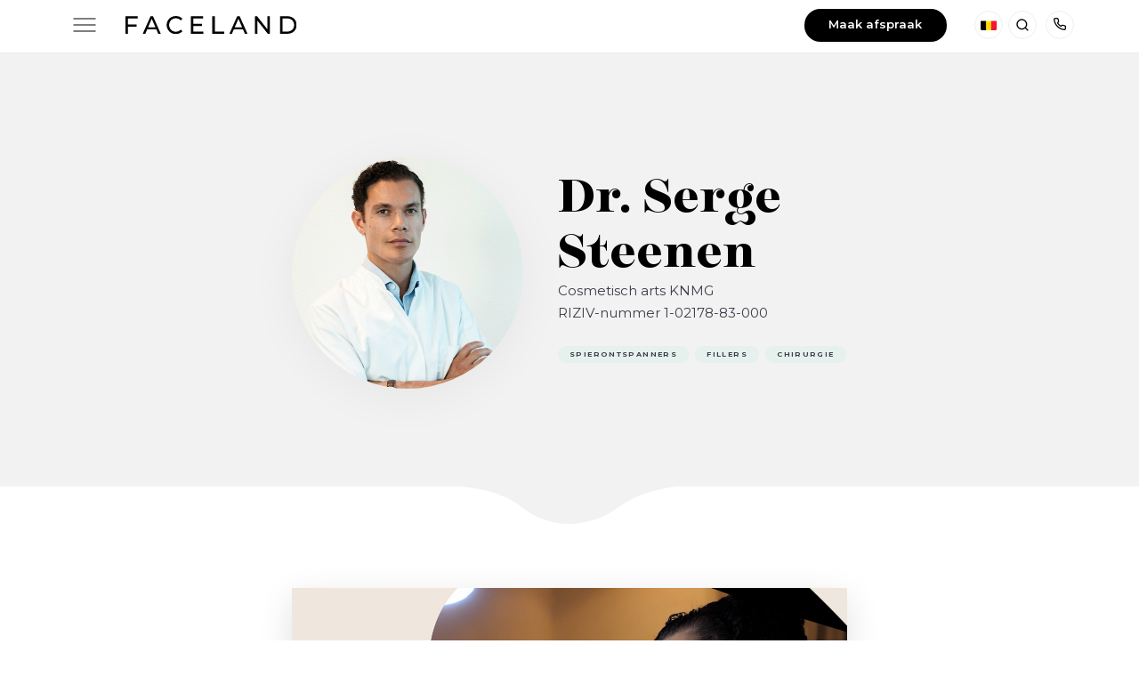

--- FILE ---
content_type: text/html; charset=UTF-8
request_url: https://www.facelandclinic.com/be/over-ons/specialisten/serge-steenen/
body_size: 15199
content:
<!doctype html>
<!--[if lt IE 7]> <html class="no-js lt-ie9 lt-ie8 lt-ie7" lang="nl-BE" > <![endif]-->
<!--[if IE 7]> <html class="no-js lt-ie9 lt-ie8" lang="nl-BE" > <![endif]-->
<!--[if IE 8]> <html class="no-js lt-ie9" lang="nl-BE" > <![endif]-->
<!--[if gt IE 8]><!--><html class="no-js" lang="nl-BE" > <!--<![endif]-->
<head>

    
    
    
    <!--
Copyright 2026 (C) EnMasse
Made by EnMasse BV
Development: EnMasse Developers
Design: EnMasse Designers
E-mail  : info@en-masse.nl
Website : https://en-masse.nl
-->

    <meta charset="utf-8">
    <meta http-equiv="X-UA-Compatible" content="IE=edge">
    <meta name="viewport" content="width=device-width, initial-scale=1.0, maximum-scale=1.0, user-scalable=0" />
    <meta name="web_author" content="Rodesk, hallo@rodesk.nl">
    <meta name="msvalidate.01" content="0BDA9086FB389B5EB32B2F841B086A9F" />
    <meta name="p:domain_verify" content="cc9e1fde56dc090347f6a84fdcacacd4"/>
    <title>Arts Serge Steenen | Faceland - Face your beauty</title>

    <link rel="dns-prefetch" href="//ajax.googleapis.com">
    <link rel="dns-prefetch" href="//www.google-analytics.com">
    
    <link rel="home" href="https://www.facelandclinic.com/be">
    <link rel="apple-touch-icon" href="/assets/images/favicon_new-32x32.png?ver=1.0"><link rel="icon"  href="/assets/images/favicon_new-32x32.png?ver=1.0"><link rel="mask-icon" href="/assets/images/favicon_new-32x32.png?ver=1.0" color="#0146D4">    <script src="https://ajax.googleapis.com/ajax/libs/webfont/1/webfont.js"></script>
<script>
    WebFont.load({
        active: function() {
            if (typeof jQuery !== 'undefined') {
                jQuery(window).trigger('fontsloaded');
            }
        },
        google: {
            families: ['Montserrat:400,400i,500,600,700,700i']
        }
    });
</script>

      <!-- Google Tag Manager -->
    <script>!function(){"use strict";function l(e){for(var t=e,r=0,n=document.cookie.split(";");r<n.length;r++){var o=n[r].split("=");if(o[0].trim()===t)return o[1]}}function s(e){return localStorage.getItem(e)}function u(e){return window[e]}function d(e,t){e=document.querySelector(e);return t?null==e?void 0:e.getAttribute(t):null==e?void 0:e.textContent}var e=window,t=document,r="script",n="dataLayer",o="GTM-5JLMQN6",a="https://data.facelandclinic.com",i="https://load.data.facelandclinic.com",c="eybxtfpv",E="cookie",I="_ga",v="",g=!1;try{var g=!!E&&(m=navigator.userAgent,!!(m=new RegExp("Version/([0-9._]+)(.*Mobile)?.*Safari.*").exec(m)))&&16.4<=parseFloat(m[1]),A="stapeUserId"===E,f=g&&!A?function(e,t,r){void 0===t&&(t="");var n={cookie:l,localStorage:s,jsVariable:u,cssSelector:d},t=Array.isArray(t)?t:[t];if(e&&n[e])for(var o=n[e],a=0,i=t;a<i.length;a++){var c=i[a],c=r?o(c,r):o(c);if(c)return c}else console.warn("invalid uid source",e)}(E,I,v):void 0;g=g&&(!!f||A)}catch(e){console.error(e)}var m=e,E=(m[n]=m[n]||[],m[n].push({"gtm.start":(new Date).getTime(),event:"gtm.js"}),t.getElementsByTagName(r)[0]),I="dataLayer"===n?"":"&l="+n,v=f?"&bi="+encodeURIComponent(f):"",A=t.createElement(r),e=g?"kp"+c:c,n=!g&&i?i:a;A.async=!0,A.src=n+"/"+e+".js?id="+o+I+v,null!=(f=E.parentNode)&&f.insertBefore(A,E)}();</script>
    <!-- End Google Tag Manager -->

    <meta name='robots' content='noindex, nofollow' />
	<!-- Start VWO Common Smartcode -->
	<script  type='text/javascript'>
		var _vwo_clicks = 10;
	</script>
	<!-- End VWO Common Smartcode -->
		<!-- Start VWO Async SmartCode -->
	<link rel="preconnect" href="https://dev.visualwebsiteoptimizer.com" />
	<script  type='text/javascript' id='vwoCode'>
	/* Fix: wp-rocket (application/ld+json) */
	window._vwo_code || (function() {
	var account_id= 912449,
	version = 2.0,
	settings_tolerance= 2000,
	library_tolerance= 2500,
	use_existing_jquery= false,
	hide_element='body',
	hide_element_style = 'opacity:0 !important;filter:alpha(opacity=0) !important;background:none !important',
	/* DO NOT EDIT BELOW THIS LINE */
	f=false,w=window,d=document,v=d.querySelector('#vwoCode'),cK='_vwo_'+account_id+'_settings',cc={};try{var c=JSON.parse(localStorage.getItem('_vwo_'+account_id+'_config'));cc=c&&typeof c==='object'?c:{}}catch(e){}var stT=cc.stT==='session'?w.sessionStorage:w.localStorage;code={use_existing_jquery:function(){return typeof use_existing_jquery!=='undefined'?use_existing_jquery:undefined},library_tolerance:function(){return typeof library_tolerance!=='undefined'?library_tolerance:undefined},settings_tolerance:function(){return cc.sT||settings_tolerance},hide_element_style:function(){return'{'+(cc.hES||hide_element_style)+'}'},hide_element:function(){return typeof cc.hE==='string'?cc.hE:hide_element},getVersion:function(){return version},finish:function(){if(!f){f=true;var e=d.getElementById('_vis_opt_path_hides');if(e)e.parentNode.removeChild(e)}},finished:function(){return f},load:function(e){var t=this.getSettings(),n=d.createElement('script'),i=this;if(t){n.textContent=t;d.getElementsByTagName('head')[0].appendChild(n);if(!w.VWO||VWO.caE){stT.removeItem(cK);i.load(e)}}else{n.fetchPriority='high';n.src=e;n.type='text/javascript';n.onerror=function(){_vwo_code.finish()};d.getElementsByTagName('head')[0].appendChild(n)}},getSettings:function(){try{var e=stT.getItem(cK);if(!e){return}e=JSON.parse(e);if(Date.now()>e.e){stT.removeItem(cK);return}return e.s}catch(e){return}},init:function(){if(d.URL.indexOf('__vwo_disable__')>-1)return;var e=this.settings_tolerance();w._vwo_settings_timer=setTimeout(function(){_vwo_code.finish();stT.removeItem(cK)},e);var t=d.currentScript,n=d.createElement('style'),i=this.hide_element(),r=t&&!t.async&&i?i+this.hide_element_style():'',c=d.getElementsByTagName('head')[0];n.setAttribute('id','_vis_opt_path_hides');v&&n.setAttribute('nonce',v.nonce);n.setAttribute('type','text/css');if(n.styleSheet)n.styleSheet.cssText=r;else n.appendChild(d.createTextNode(r));c.appendChild(n);this.load('https://dev.visualwebsiteoptimizer.com/j.php?a='+account_id+'&u='+encodeURIComponent(d.URL)+'&vn='+version)}};w._vwo_code=code;code.init();})();
	</script>
	<!-- End VWO Async SmartCode -->
	
	
	<meta name="description" content="Serge Steenen is zowel arts als tandarts. Hij doet wetenschappelijk onderzoek en heeft werkervaring in de Mondziekten, Kaak- en Aangezichtschirurgie." />
	<meta property="og:locale" content="nl_BE" />
	<meta property="og:locale:alternate" content="nl_NL" />
	<meta property="og:type" content="article" />
	<meta property="og:title" content="Arts Serge Steenen | Faceland - Face your beauty" />
	<meta property="og:description" content="Serge Steenen is zowel arts als tandarts. Hij doet wetenschappelijk onderzoek en heeft werkervaring in de Mondziekten, Kaak- en Aangezichtschirurgie." />
	<meta property="og:url" content="https://www.facelandclinic.com/be/over-ons/specialisten/serge-steenen/" />
	<meta property="og:site_name" content="Faceland" />
	<meta property="article:publisher" content="https://www.facebook.com/facelandnl/" />
	<meta property="article:modified_time" content="2025-06-25T14:42:59+00:00" />
	<meta name="author" content="Ricky Fakira" />
	<meta name="twitter:card" content="summary_large_image" />
	<meta name="twitter:image" content="https://www.facelandclinic.com/app/assets/cache/2494393965/serge-1200x630.jpg" />
	<meta name="twitter:site" content="@facelandkliniek" />
	


<script type='application/javascript'>console.log('PixelYourSite Free version 8.2.8');</script>
<link rel='dns-prefetch' href='//s.w.org' />
	<link rel='stylesheet' id='google_business_reviews_rating_wp_css-css'  href='https://www.facelandclinic.com/app/plugins/g-business-reviews-rating/wp/css/css.css?ver=5.8' type='text/css' media='all' />
	<link rel='stylesheet' id='lightgallery-css-css'  href='https://www.facelandclinic.com/assets/styles/lightgallery.css?ver=1.0.0' type='text/css' media='all' />
	<link rel='stylesheet' id='lightgallery-zoom-css-css'  href='https://www.facelandclinic.com/assets/styles/lg-zoom.css?ver=1.0.0' type='text/css' media='all' />
	<link rel='stylesheet' id='lightgallery-thumbnail-css-css'  href='https://www.facelandclinic.com/assets/styles/lg-thumbnail.css?ver=1.0.0' type='text/css' media='all' />
	<link rel='stylesheet' id='mCustomScrollbar-css-css'  href='https://www.facelandclinic.com/assets/styles/swiper-bundle.min.css?ver=1.0.0' type='text/css' media='all' />
<!--[if (gt IE 8) | (IEMobile)]><!-->
	<link rel='stylesheet' id='rokit_main_style-css'  href='https://www.facelandclinic.com/assets/styles/style.css?ver=1.0' type='text/css'  async media='all' />
	<!---<![endif]-->
	<link rel='stylesheet' id='rokit_utility_style-css'  href='https://www.facelandclinic.com/assets/styles/utility.css?ver=1.0' type='text/css' media='all' />
	<link rel='stylesheet' id='rokit_treatment_style-css'  href='https://www.facelandclinic.com/assets/styles/treatment-style.css?ver=1.0' type='text/css' media='all' />
	<link rel='stylesheet' id='rokit_location_style-css'  href='https://www.facelandclinic.com/assets/styles/location_page.css?ver=1.0' type='text/css' media='all' />
	<link rel='stylesheet' id='rokit_specialist_style-css'  href='https://www.facelandclinic.com/assets/styles/specialist.css?ver=1.0' type='text/css' media='all' />
	<link rel='stylesheet' id='rokit_treatment_category_style-css'  href='https://www.facelandclinic.com/assets/styles/treatment_category.css?ver=1.0' type='text/css' media='all' />
	<link rel='stylesheet' id='rokit_style_print-css'  href='https://www.facelandclinic.com/assets/styles/print.css?ver=1.0' type='text/css' media='print' />
	<!--[if (lt IE 9) | (!IEMobile)]>
	<link rel='stylesheet' id='rokit_style_ie-css'  href='https://www.facelandclinic.com/assets/styles/style-ie.css?ver=1.0' type='text/css' media='all' />
	<![endif]-->
<script type='text/javascript' src='https://www.facelandclinic.com/assets/scripts/jquery.js?ver=1.11.0' id='jquery-js'></script>
<script type='text/javascript' src='https://www.facelandclinic.com/app/plugins/g-business-reviews-rating/wp/js/js.js?ver=5.8' id='google_business_reviews_rating_wp_js-js'></script>
<script type='text/javascript' src='https://www.facelandclinic.com/app/plugins/pixelyoursite/dist/scripts/jquery.bind-first-0.2.3.min.js?ver=5.8' id='jquery-bind-first-js'></script>
<script type='text/javascript' src='https://www.facelandclinic.com/app/plugins/pixelyoursite/dist/scripts/js.cookie-2.1.3.min.js?ver=2.1.3' id='js-cookie-js'></script>
<script type='text/javascript' id='pys-js-extra'>
/* <![CDATA[ */
var pysOptions = {"staticEvents":{"facebook":{"PageView":[{"delay":0,"type":"static","name":"PageView","pixelIds":["1736989686332970"],"eventID":"970c3223-7753-4bc5-aaf0-99de3d3e5d1e","params":{"page_title":"Serge Steenen","post_type":"specialist","post_id":4101,"plugin":"PixelYourSite","user_role":"guest","event_url":"www.facelandclinic.com\/be\/over-ons\/specialisten\/serge-steenen\/"},"e_id":"init_event","ids":[],"hasTimeWindow":false,"timeWindow":0,"woo_order":"","edd_order":""}]}},"dynamicEvents":{"signal_form":{"facebook":{"delay":0,"type":"dyn","name":"Signal","pixelIds":["1736989686332970"],"eventID":"4163c736-c17f-45ec-a6a2-d0bfb404d39f","params":{"event_action":"Form","page_title":"Serge Steenen","post_type":"specialist","post_id":4101,"plugin":"PixelYourSite","user_role":"guest","event_url":"www.facelandclinic.com\/be\/over-ons\/specialisten\/serge-steenen\/"},"e_id":"signal_form","ids":[],"hasTimeWindow":false,"timeWindow":0,"woo_order":"","edd_order":""},"ga":{"delay":0,"type":"dyn","name":"Signal","params":{"event_action":"Form"},"e_id":"signal_form","ids":[],"hasTimeWindow":false,"timeWindow":0,"pixelIds":[],"eventID":"","woo_order":"","edd_order":""}},"signal_download":{"facebook":{"delay":0,"type":"dyn","name":"Signal","extensions":["","doc","exe","js","pdf","ppt","tgz","zip","xls"],"pixelIds":["1736989686332970"],"eventID":"5b2b563a-a9eb-4ea7-837e-f44cf671b696","params":{"event_action":"Download","page_title":"Serge Steenen","post_type":"specialist","post_id":4101,"plugin":"PixelYourSite","user_role":"guest","event_url":"www.facelandclinic.com\/be\/over-ons\/specialisten\/serge-steenen\/"},"e_id":"signal_download","ids":[],"hasTimeWindow":false,"timeWindow":0,"woo_order":"","edd_order":""},"ga":{"delay":0,"type":"dyn","name":"Signal","extensions":["","doc","exe","js","pdf","ppt","tgz","zip","xls"],"params":{"event_action":"Download"},"e_id":"signal_download","ids":[],"hasTimeWindow":false,"timeWindow":0,"pixelIds":[],"eventID":"","woo_order":"","edd_order":""}},"signal_comment":{"facebook":{"delay":0,"type":"dyn","name":"Signal","pixelIds":["1736989686332970"],"eventID":"ab8b8fad-17a4-4025-9401-f30f13a8af02","params":{"event_action":"Comment","page_title":"Serge Steenen","post_type":"specialist","post_id":4101,"plugin":"PixelYourSite","user_role":"guest","event_url":"www.facelandclinic.com\/be\/over-ons\/specialisten\/serge-steenen\/"},"e_id":"signal_comment","ids":[],"hasTimeWindow":false,"timeWindow":0,"woo_order":"","edd_order":""},"ga":{"delay":0,"type":"dyn","name":"Signal","params":{"event_action":"Comment"},"e_id":"signal_comment","ids":[],"hasTimeWindow":false,"timeWindow":0,"pixelIds":[],"eventID":"","woo_order":"","edd_order":""}}},"triggerEvents":[],"triggerEventTypes":[],"facebook":{"pixelIds":["1736989686332970"],"advancedMatching":[],"removeMetadata":false,"contentParams":{"post_type":"specialist","post_id":4101,"content_name":"Serge Steenen","tags":"","categories":"Belgi\u00eb - NL"},"commentEventEnabled":true,"wooVariableAsSimple":false,"downloadEnabled":true,"formEventEnabled":true,"ajaxForServerEvent":true,"serverApiEnabled":true,"wooCRSendFromServer":false},"ga":{"trackingIds":["UA-45793620-1"],"enhanceLinkAttr":false,"anonimizeIP":false,"commentEventEnabled":true,"commentEventNonInteractive":false,"downloadEnabled":true,"downloadEventNonInteractive":false,"formEventEnabled":true,"crossDomainEnabled":false,"crossDomainAcceptIncoming":false,"crossDomainDomains":[],"isDebugEnabled":[false],"isUse4Version":false,"disableAdvertisingFeatures":false,"disableAdvertisingPersonalization":false,"wooVariableAsSimple":false},"debug":"","siteUrl":"https:\/\/www.facelandclinic.com\/cms","ajaxUrl":"https:\/\/www.facelandclinic.com\/cms\/wp-admin\/admin-ajax.php","enable_remove_download_url_param":"1","gdpr":{"ajax_enabled":false,"all_disabled_by_api":false,"facebook_disabled_by_api":false,"analytics_disabled_by_api":false,"google_ads_disabled_by_api":false,"pinterest_disabled_by_api":false,"bing_disabled_by_api":false,"facebook_prior_consent_enabled":true,"analytics_prior_consent_enabled":true,"google_ads_prior_consent_enabled":null,"pinterest_prior_consent_enabled":true,"bing_prior_consent_enabled":true,"cookiebot_integration_enabled":false,"cookiebot_facebook_consent_category":"marketing","cookiebot_analytics_consent_category":"statistics","cookiebot_google_ads_consent_category":null,"cookiebot_pinterest_consent_category":"marketing","cookiebot_bing_consent_category":"marketing","consent_magic_integration_enabled":false,"real_cookie_banner_integration_enabled":false,"cookie_notice_integration_enabled":false,"cookie_law_info_integration_enabled":false},"edd":{"enabled":false},"woo":{"enabled":false}};
/* ]]> */
</script>
<script type='text/javascript' src='https://www.facelandclinic.com/app/plugins/pixelyoursite/dist/scripts/public.js?ver=8.2.8' id='pys-js'></script>
<script type='text/javascript' src='https://www.facelandclinic.com/assets/scripts/lottie.min.js' id='rokit_lottie_js-js'></script>
<link rel='shortlink' href='https://www.facelandclinic.com/?p=4101' />
    <script type="application/ld+json">
                {
          "@context": "https://schema.org",
          "@type": "BreadcrumbList",
          "itemListElement": [{"@type":"ListItem","position":1,"name":"Home","item":"https://www.facelandclinic.com/be/"},{"@type":"ListItem","position":2,"name":"Specialisten","item":"https://www.facelandclinic.com/be/over-ons/specialisten/"},{"@type":"ListItem","position":3,"name":"Serge Steenen"}] 
        }
    </script>
        <script type="text/javascript">
        var _ss = _ss || [];
        _ss.push(['_setDomain', 'https://koi-3QNJIEKQ16.marketingautomation.services/net']);
        _ss.push(['_setAccount', 'KOI-489ZMZ0K08']);
        _ss.push(['_trackPageView']);
        (function() {
            var ss = document.createElement('script');
            ss.type = 'text/javascript'; ss.async = true;
            ss.src = ('https:' == document.location.protocol ? 'https://' : 'http://') + 'koi-3QNJIEKQ16.marketingautomation.services/client/ss.js?ver=2.3.1';
            var scr = document.getElementsByTagName('script')[0];
            scr.parentNode.insertBefore(ss, scr);
        })();
    </script>
    		<style type="text/css" id="wp-custom-css">
			.body--milano-cinque-giornate .c-filter.u-text-center.is-disabled{
	display:none;
}

.body--contatti .o-grid__cell.u-cell-1of1--sm.u-cell-1of3--lg.u-cell-1of2--wd.u-bg-tertiary-light{
	display:none;
}

/* BTN Newsletter */
/*
.body--it .c-btn-wrapper,
.body--it .floting-btn.active{
    display:none !important;
}
*/

/* Pagina Contatti */
.body--contatti .u-cell-2of3--lg{
	width:auto !important;
} 

.body--contatti .c-mask-wrapper{
	display:none;
}

.body--contatti .c-btn--gray-darker{
	display:none;
}
@media (max-width: 768px) {
  .body--contatti .u-cell-2of3--lg {
    width: 100% !important;
  }
	.contact-wrapper {
    display: block !important;
    gap: 0 !important;
		margin:0;
  }
	.contact-column{
	width:100% !important;
}
}

.contact-wrapper {
  display: grid;
  grid-template-columns: 1fr 1fr; /* Due colonne di larghezza uguale */
  gap: 20px; /* Spaziatura tra le colonne e le righe */
  margin: 20px;
  justify-items: space-between; /* Allinea le colonne ai margini opposti */
}
/* Colonna di contatti */
.contact-column{
	width:50%;
  gap: 40px;
}

/* Elementi di contatto */
.contact-item {
  display: flex;
  flex-direction: column;
  align-items: center; /* Allinea al centro gli elementi all'interno di ciascun contact-item */
	justify-content: center;
  text-align: center;
	border: 1px solid gainsboro;
    border-radius: 32px;
	min-height: 350px !important;
	margin-bottom: 30px;
	background-color: #f0e8de
}

.contact-item h3{
	font-weight:bolder
}

/* Stili per il link mailto e tel */
.contact-item a {
  text-decoration: none;
  color: #000; /* Colore blu per i link */
}

.contact-item a:hover {
  text-decoration: underline;
}		</style>
		

    <meta name="google-site-verification" content="jTpB1S5ZYSVNCav_uPsBasACRqFs_mrBlDL0I0p4E8o" /><!-- Snap Pixel Code --><script type='text/javascript'>(function(e,t,n){if(e.snaptr)return;var a=e.snaptr=function(){a.handleRequest?a.handleRequest.apply(a,arguments):a.queue.push(arguments)};a.queue=[];var s='script';r=t.createElement(s);r.async=!0;r.src=n;var u=t.getElementsByTagName(s)[0];u.parentNode.insertBefore(r,u);})(window,document,'https://sc-static.net/scevent.min.js');snaptr('init', 'd4dd88e0-a1fa-4557-a499-3103cc0def19', {'user_email': '__INSERT_USER_EMAIL__'});snaptr('track', 'PAGE_VIEW');</script><!-- End Snap Pixel Code -->    <script>
        !function(e,t,n,r,o,i,u,c,a,l){a=n.getElementsByTagName("head")[0],(l=n.createElement("script")).async=1,l.src=t,a.appendChild(l),r=n.cookie;try{if(i=(" "+r).match(new RegExp("[; ]_tdbu=([^\\s;]*)")))for(u in o=decodeURI(i[1]).split("||"))(c=o[u].split("~~"))[1]&&(r.indexOf(c[0]+"=")>-1||(n.cookie=c[0]+"="+c[1]+";path=/;max-age=604800;domain=."+e,n.cookie="_1=1"))}catch(e){}
        }("facelandclinic.com","https://chef.facelandclinic.com/biuv.js",document)
    </script>


   

    
    </head>


<body class="body--single body--single--specialist body--serge-steenen body--be">
    
    <!-- Google Tag Manager (noscript) -->
    <noscript><iframe src="https://load.data.facelandclinic.com/ns.html?id=GTM-5JLMQN6" height="0" width="0" style="display:none;visibility:hidden"></iframe></noscript>
    <!-- End Google Tag Manager (noscript) -->

    

<div class="o-loader" style="opacity: 0; visibility: hidden;"></div>

<div class="c-body-wrapper">
        <div class="c-header js-header-top">
    <div class="c-header__sub ">
        <div class="o-contain o-contain-padding">
                            <a class="c-icon--round c-icon--appointment u-desktop-hide calltracker-fixed"  href="https://faceland-be-nl.cloud-cliniq.app/schedule/" title="Maak afspraak "><img  src="https://www.facelandclinic.com/assets/images/appointment.png" alt="Maak afspraak "></a>
                        <div class="c-masthead  desktop-c-masthead">
                                    <div class="c-hamburger desktop-hamburger u-desktop-show">
                        <span></span>
                    </div>
                
                <div class="logo">
                                                                                    <a href="https://www.facelandclinic.com/be/" title="Faceland"><img  src="https://www.facelandclinic.com/assets/images/logo.svg" alt="Faceland"></a>
                   
                </div>
            </div>

            <ul class="o-list-plain o-list-inline u-text-size-zeta u-text-medium">
                
                <div class="u-desktop-show" data-set="language-menu"></div>
            </ul>
            <div class="c-hamburger u-mobile-show js-toggle-menu">
                <span></span>
            </div>
        </div>
    </div>
</div>

    <nav role="navigation" class="o-nav c-nav-main js-mainnav js-header-bottom mainMenu  desktop-o-nav">
        <div class="c-nav-sub u-mobile-show">
            <div class="o-contain o-contain-padding u-flex-sm u-flex-end-x u-flex-center-y">
                <div class="new-en-langugage-switcher">
                                    </div>
                                
                <ul class="o-list-plain o-list-inline c-languages u-mobile-show " data-set="language-menu">
                        <li class="js-append-around u-mobile-hide newsletter-with-shop-btn n-appointment-book-btn 1">
                                                                                                                                                        
                                                         
                                                                                                        
        
            <a href="https://faceland-be-nl.cloud-cliniq.app/schedule/" title="Maak afspraak " class="c-btn u-text-medium c-btn--primary u-bg-primary u-text-size-epsilon u-text-medium make-an-appointment-modal u-mobile-show-n " rel="external" data-router-disabled>Maak afspraak </a>
        
    
                                                                                                            </li>

                                                                    <li class="c-language js-append-around n-language ">
                                                                                                                                                                                                                                                                 
                                                                        <a class="c-icon c-icon--language c-icon--round c-icon--be" href="#" title="">België</a>
                                                                                                                                                                                                                                                                                                                                                                        
                            <div class="o-nav__item c-language__dropdown u-text-size-zeta u-text-medium js-lang-switch">
                                                                                                                                                                                                                                                                           <a href="https://www.facelandclinic.com/be-fr/" title="Français" data-router-disabled>Belgique</a>
                                                                                                                                                                                                                                                                                                                                                   <a href="https://www.facelandclinic.com/nl/" title="Nederland" data-router-disabled>Netherlands</a>
                                                                                                                                                                                                                                                                                                                                                                                                                       <a href="https://www.facelandclinic.com/de/betreibergesellschaft/" title="Deutschland" data-router-disabled>Deutschland</a>
                                                                                                                                                                                                                                                                            
                                                                               <a href="https://www.facelandclinic.com/ch/" title="Schweiz" data-router-disabled>Schweiz</a>
                                                                                                                                                                                                                                                                                                                                                                                                                       <a href="https://www.facelandclinic.com/en-gb/" title="United Kingdom" data-router-disabled>United Kingdom</a>
                                                                                                                                                                                                                                                                        
                                                                               <a href="https://www.facelandclinic.com/it/" title="Italy" data-router-disabled>Italy</a>
                                                                                                                                    </div>
                        </li>
                                                            <li class="js-append-around">
                        <a class="c-icon c-icon--round c-icon--search n-search-icon" href="https://www.facelandclinic.com/be/search/+/" title="Zoeken">Zoeken</a>
                    </li>
                    
                                        <li class="js-append-around">
                                                                    </li>
                    <li class="js-append-around">
                                                                                                            <a class="c-icon c-icon--round c-icon--phone n-phone-icon" href="tel:003238085948" title="Telefoon">Telefoon</a>
                                                                        </li>
                                                                                                    </ul>
                <div class="c-hamburger u-mobile-show js-toggle-menu">
                    <span></span>
                </div>

            </div>
        </div>
                    <div class="c-btn-wrapper u-mobile-show ">
                                    <div class="u-mobile-btn-wrapper">
                                                                                    
        
            <a href="https://faceland-be-nl.cloud-cliniq.app/schedule/" title="Maak afspraak " class="c-btn u-text-medium c-btn--full c-btn c-btn--primary u-bg-primary  u-text-ls-medium make-an-appointment-btn-mobile" rel="external" data-router-disabled>Maak afspraak </a>
        
    
                    </div>
                            </div>
            
        
            <div class="o-contain o-contain-padding u-desktop-show show-desktop-navigation">
                <ul class="o-list-plain o-nav__list js-navigation-items">
                                            <li class="o-nav__item c-nav-main__item u-text-color-gray-dark u-text-size-epsilon js-navigation-item new-sub-menu click-event-none menu-spierontspanners menu-item-has-children new-sub-menu">
                            <a href="#" class="o-nav__link c-nav-main__link" title="Spierontspanners">Spierontspanners</a>
                                                                                        <div class="c-nav__list-sub">
                                    <div class="o-contain o-contain-padding">
                                        <div class="o-grid o-grid--with-gutter u-1of3--lg">
                                                                                            <div class="o-grid__cell sub-menu-item">
                                                                                                            <div class="c-nav__list-sub__item ">
                                                            <span class="c-nav__list-sub__heading-sub u-text-size-base">Behandelingen</span>
                                                        </div>
                                                                                                                                                                                                                                    <div class="child-menu">
                                                                                                                                                                                                                                                                                                                                                                                    <div class="wrapper ">
                                                                                                                                                                                                                                                                                                                                                                     
                                                                        <div class="menu-item-description ">
                                                                            <p><a href="https://www.facelandclinic.com/be/behandelingen/spierontspanners/fronsrimpel/">Fronsrimpel</a></p>
                                                                        </div>
                                                                                                                                                                                                                                                                                                 
                                                                        <div class="menu-item-description ">
                                                                            <p><a href="https://www.facelandclinic.com/be/behandelingen/spierontspanners/rimpels-voorhoofd/">Rimpels voorhoofd</a></p>
                                                                        </div>
                                                                                                                                                                                                                                                                                                 
                                                                        <div class="menu-item-description ">
                                                                            <p><a href="https://www.facelandclinic.com/be/behandelingen/spierontspanners/traptox/">Traptox</a></p>
                                                                        </div>
                                                                                                                                                                                                                                                                                                 
                                                                        <div class="menu-item-description ">
                                                                            <p><a href="https://www.facelandclinic.com/be/behandelingen/spierontspanners/kraaienpootjes/">Kraaienpootjes</a></p>
                                                                        </div>
                                                                                                                                                                                                                                                                                                 
                                                                        <div class="menu-item-description ">
                                                                            <p><a href="https://www.facelandclinic.com/be/behandelingen/spierontspanners/wenkbrauwlift/">Wenkbrauwlift</a></p>
                                                                        </div>
                                                                                                                                                                                                                                                                                                 
                                                                        <div class="menu-item-description ">
                                                                            <p><a href="https://www.facelandclinic.com/be/behandelingen/spierontspanners/lip-flip/">Lip flip</a></p>
                                                                        </div>
                                                                                                                                                                                                                                                                                                 
                                                                        <div class="menu-item-description ">
                                                                            <p><a href="https://www.facelandclinic.com/be/behandelingen/spierontspanners/hangende-mondhoeken/">Hangende mondhoeken</a></p>
                                                                        </div>
                                                                                                                                                                                                                                                                                                 
                                                                        <div class="menu-item-description ">
                                                                            <p><a href="https://www.facelandclinic.com/be/behandelingen/spierontspanners/neuslift/">Neuslift</a></p>
                                                                        </div>
                                                                                                                                                                                                                                                                            </div>
                                                                                                                                                                                                                                                                                                                        
                                                                                                                                                                                                                                                                                                                                                                                                                                                                                                    <div class="wrapper ">
                                                                                                                                                                                                                                                                                                                                                                     
                                                                        <div class="menu-item-description ">
                                                                            <p><a href="https://www.facelandclinic.com/be/behandelingen/spierontspanners/gummy-smile/">Gummy smile</a></p>
                                                                        </div>
                                                                                                                                                                                                                                                                                                 
                                                                        <div class="menu-item-description ">
                                                                            <p><a href="https://www.facelandclinic.com/be/behandelingen/spierontspanners/bunny-lines/">Bunny lines</a></p>
                                                                        </div>
                                                                                                                                                                                                                                                                                                 
                                                                        <div class="menu-item-description ">
                                                                            <p><a href="https://www.facelandclinic.com/be/behandelingen/spierontspanners/rimpels-nek/">Rimpels in nek</a></p>
                                                                        </div>
                                                                                                                                                                                                                                                                                                 
                                                                        <div class="menu-item-description ">
                                                                            <p><a href="https://www.facelandclinic.com/be/behandelingen/spierontspanners/spierontspanners-kaaklijn/">Kaaklijn</a></p>
                                                                        </div>
                                                                                                                                                                                                                                                                                                 
                                                                        <div class="menu-item-description ">
                                                                            <p><a href="https://www.facelandclinic.com/be/behandelingen/spierontspanners/liquid-facelift/">Liquid facelift</a></p>
                                                                        </div>
                                                                                                                                                                                                                                                                                                 
                                                                        <div class="menu-item-description ">
                                                                            <p><a href="https://www.facelandclinic.com/be/behandelingen/spierontspanners/face-slimming/">Face slimming</a></p>
                                                                        </div>
                                                                                                                                                                                                                                                                                                 
                                                                        <div class="menu-item-description ">
                                                                            <p><a href="https://www.facelandclinic.com/be/behandelingen/spierontspanners/rimpels-verminderen/">Rimpels verminderen</a></p>
                                                                        </div>
                                                                                                                                                                                                                                                                                                 
                                                                        <div class="menu-item-description ">
                                                                            <p><a href="https://www.facelandclinic.com/be/behandelingen/spierontspanners/migraine-behandeling/">Migraine behandeling</a></p>
                                                                        </div>
                                                                                                                                                                                                                                                                                                 
                                                                        <div class="menu-item-description ">
                                                                            <p><a href="https://www.facelandclinic.com/be/behandelingen/spierontspanners/hyperhidrose-behandeling/">Hyperhidrose</a></p>
                                                                        </div>
                                                                                                                                                                                                                                                                            </div>
                                                                                                                                                                                                                                                                                                                        
                                                                                                                                                                                                                                                                                                                                                                                                                                                                                                    <div class="wrapper external-link">
                                                                                                                                                                                                                                                                                                                                                </div>
                                                                                                                                                                                                                                                                                                                        </div>
                                                                                                                            
                                                                                                                                                                                                                                                                                                                                                                                                                                                                                                    <div class="wrapper ">
                                                                                                                                            <div class="menu-item-description allview">
                                                                            <p><a href="https://www.facelandclinic.com/be/behandelingen/spierontspanners/">Alle spierontspanners</a></p>
                                                                        </div>
                                                                                                                                                                                                                                                                                                                                                </div>
                                                                                                                                                                                                                                                                                                                        
                                                                                                                            
                                                </div>    
                                                                                    </div>
                                    </div>
                                </div>        
                                
                        </li>
                                            <li class="o-nav__item c-nav-main__item u-text-color-gray-dark u-text-size-epsilon js-navigation-item new-sub-menu click-event-none menu-fillers menu-item-has-children new-sub-menu">
                            <a href="#" class="o-nav__link c-nav-main__link" title="Fillers">Fillers</a>
                                                                                        <div class="c-nav__list-sub">
                                    <div class="o-contain o-contain-padding">
                                        <div class="o-grid o-grid--with-gutter u-1of3--lg">
                                                                                            <div class="o-grid__cell sub-menu-item">
                                                                                                            <div class="c-nav__list-sub__item ">
                                                            <span class="c-nav__list-sub__heading-sub u-text-size-base">Behandelingen</span>
                                                        </div>
                                                                                                                                                                                                                                    <div class="child-menu">
                                                                                                                                                                                                                                                                                                                                                                                    <div class="wrapper ">
                                                                                                                                                                                                                                                                                                                                                                     
                                                                        <div class="menu-item-description ">
                                                                            <p><a href="https://www.facelandclinic.com/be/behandelingen/fillers/lippen-vergroten/">Lippen vergroten</a></p>
                                                                        </div>
                                                                                                                                                                                                                                                                                                 
                                                                        <div class="menu-item-description ">
                                                                            <p><a href="https://www.facelandclinic.com/be/behandelingen/fillers/traangoot-filler/">Traangoot filler</a></p>
                                                                        </div>
                                                                                                                                                                                                                                                                                                 
                                                                        <div class="menu-item-description ">
                                                                            <p><a href="https://www.facelandclinic.com/be/behandelingen/fillers/kaaklijn-fillers/">Kaaklijn fillers</a></p>
                                                                        </div>
                                                                                                                                                                                                                                                                                                 
                                                                        <div class="menu-item-description ">
                                                                            <p><a href="https://www.facelandclinic.com/be/behandelingen/fillers/neuslippenplooi/">Neuslippenplooi</a></p>
                                                                        </div>
                                                                                                                                                                                                                                                                                                 
                                                                        <div class="menu-item-description ">
                                                                            <p><a href="https://www.facelandclinic.com/be/behandelingen/fillers/marionetlijnen/">Marionetlijnen</a></p>
                                                                        </div>
                                                                                                                                                                                                                                                                                                 
                                                                        <div class="menu-item-description ">
                                                                            <p><a href="https://www.facelandclinic.com/be/behandelingen/fillers/kincorrectie/">Kincorrectie</a></p>
                                                                        </div>
                                                                                                                                                                                                                                                                                                 
                                                                        <div class="menu-item-description ">
                                                                            <p><a href="https://www.facelandclinic.com/be/behandelingen/fillers/jukbeenderen/">Jukbeenderen</a></p>
                                                                        </div>
                                                                                                                                                                                                                                                                                                 
                                                                        <div class="menu-item-description ">
                                                                            <p><a href="https://www.facelandclinic.com/be/behandelingen/fillers/ingevallen-wangen/">Ingevallen wangen</a></p>
                                                                        </div>
                                                                                                                                                                                                                                                                            </div>
                                                                                                                                                                                                                                                                                                                        
                                                                                                                                                                                                                                                                                                                                                                                                                                                                                                    <div class="wrapper ">
                                                                                                                                                                                                                                                                                                                                                                     
                                                                        <div class="menu-item-description ">
                                                                            <p><a href="https://www.facelandclinic.com/be/behandelingen/fillers/neusbrug/">Neusbrug</a></p>
                                                                        </div>
                                                                                                                                                                                                                                                                                                 
                                                                        <div class="menu-item-description ">
                                                                            <p><a href="https://www.facelandclinic.com/be/behandelingen/fillers/rokerslijntjes/">Rokerslijntjes</a></p>
                                                                        </div>
                                                                                                                                                                                                                                                                                                 
                                                                        <div class="menu-item-description ">
                                                                            <p><a href="https://www.facelandclinic.com/be/behandelingen/fillers/hals-en-decollete/">Hals en decolleté</a></p>
                                                                        </div>
                                                                                                                                                                                                                                                                                                 
                                                                        <div class="menu-item-description ">
                                                                            <p><a href="https://www.facelandclinic.com/be/behandelingen/spierontspanners/fillers-neus/">Liquid neuscorrectie</a></p>
                                                                        </div>
                                                                                                                                                                                                                                                                                                 
                                                                        <div class="menu-item-description ">
                                                                            <p><a href="https://www.facelandclinic.com/be/behandelingen/fillers/oorlelcorrectie/">Oorlelcorrectie</a></p>
                                                                        </div>
                                                                                                                                                                                                                                                                                                 
                                                                        <div class="menu-item-description ">
                                                                            <p><a href="https://www.facelandclinic.com/be/behandelingen/fillers/handen/">Handen</a></p>
                                                                        </div>
                                                                                                                                                                                                                                                                                                 
                                                                        <div class="menu-item-description ">
                                                                            <p><a href="https://www.facelandclinic.com/be/behandelingen/fillers/ingevallen-slapen/">Ingevallen slapen</a></p>
                                                                        </div>
                                                                                                                                                                                                                                                                                                 
                                                                        <div class="menu-item-description ">
                                                                            <p><a href="https://www.facelandclinic.com/be/behandelingen/fillers/hyalase/">Hyalase</a></p>
                                                                        </div>
                                                                                                                                                                                                                                                                            </div>
                                                                                                                                                                                                                                                                                                                        
                                                                                                                                                                                                                                                                                                                                                                                                                                                                                                    <div class="wrapper external-link">
                                                                                                                                                                                                                                                                                                                                                </div>
                                                                                                                                                                                                                                                                                                                        </div>
                                                                                                                            
                                                                                                                                                                                                                                                                                                                                                                                                                                                                                                    <div class="wrapper ">
                                                                                                                                            <div class="menu-item-description allview">
                                                                            <p><a href="https://www.facelandclinic.com/be/behandelingen/fillers/">Alle fillers</a></p>
                                                                        </div>
                                                                                                                                                                                                                                                                                                                                                </div>
                                                                                                                                                                                                                                                                                                                        
                                                                                                                            
                                                </div>    
                                                                                    </div>
                                    </div>
                                </div>        
                                
                        </li>
                                            <li class="o-nav__item c-nav-main__item u-text-color-gray-dark u-text-size-epsilon js-navigation-item new-sub-menu click-event-none menu-huidverbetering menu-item-has-children new-sub-menu">
                            <a href="#" class="o-nav__link c-nav-main__link" title="Huidverbetering">Huidverbetering</a>
                                                                                        <div class="c-nav__list-sub">
                                    <div class="o-contain o-contain-padding">
                                        <div class="o-grid o-grid--with-gutter u-1of3--lg">
                                                                                            <div class="o-grid__cell sub-menu-item">
                                                                                                            <div class="c-nav__list-sub__item ">
                                                            <span class="c-nav__list-sub__heading-sub u-text-size-base">Behandelingen</span>
                                                        </div>
                                                                                                                                                                                                                                    <div class="child-menu">
                                                                                                                                                                                                                                                                                                                                                                                    <div class="wrapper ">
                                                                                                                                                                                                                                                                                                                                                                     
                                                                        <div class="menu-item-description ">
                                                                            <p><a href="https://www.facelandclinic.com/be/behandelingen/huidverbetering/polynucleotiden/">Polynucleotiden</a></p>
                                                                        </div>
                                                                                                                                                                                                                                                                                                 
                                                                        <div class="menu-item-description ">
                                                                            <p><a href="https://www.facelandclinic.com/be/behandelingen/huidverbetering/profhilo-structura/">Profhilo Structura</a></p>
                                                                        </div>
                                                                                                                                                                                                                                                                                                 
                                                                        <div class="menu-item-description ">
                                                                            <p><a href="https://www.facelandclinic.com/be/behandelingen/huidverbetering/profhilo/">Profhilo</a></p>
                                                                        </div>
                                                                                                                                                                                                                                                                            </div>
                                                                                                                                                                                                                                                                                                                        
                                                                                                                                                                                                                                                                                                                                                                                                                                                                                                    <div class="wrapper external-link">
                                                                                                                                                                                                                                                                                                                                                </div>
                                                                                                                                                                                                                                                                                                                        </div>
                                                                                                                            
                                                                                                                                                                                                                                                                                                                                                                                                                                                                                                    <div class="wrapper ">
                                                                                                                                            <div class="menu-item-description allview">
                                                                            <p><a href="#">Alle huidverbetering</a></p>
                                                                        </div>
                                                                                                                                                                                                                                                                                                                                                </div>
                                                                                                                                                                                                                                                                                                                        
                                                                                                                            
                                                </div>    
                                                                                    </div>
                                    </div>
                                </div>        
                                
                        </li>
                                            <li class="o-nav__item c-nav-main__item u-text-color-gray-dark u-text-size-epsilon js-navigation-item new-sub-menu click-event-none menu-chirurgie menu-item-has-children new-sub-menu">
                            <a href="#" class="o-nav__link c-nav-main__link" title="Chirurgie">Chirurgie</a>
                                                                                        <div class="c-nav__list-sub">
                                    <div class="o-contain o-contain-padding">
                                        <div class="o-grid o-grid--with-gutter u-1of3--lg">
                                                                                            <div class="o-grid__cell sub-menu-item">
                                                                                                            <div class="c-nav__list-sub__item ">
                                                            <span class="c-nav__list-sub__heading-sub u-text-size-base">Chirurgie</span>
                                                        </div>
                                                                                                                                                                                                                                    <div class="child-menu">
                                                                                                                                                                                                                                                                                                                                                                                    <div class="wrapper ">
                                                                                                                                                                                                                                                                                                                                                                     
                                                                        <div class="menu-item-description ">
                                                                            <p><a href="https://www.facelandclinic.com/be/behandelingen/chirurgie/bovenooglidcorrectie/">Bovenooglidcorrectie</a></p>
                                                                        </div>
                                                                                                                                                                                                                                                                                                 
                                                                        <div class="menu-item-description menu-item-hide">
                                                                            <p><a href="#">External-close</a></p>
                                                                        </div>
                                                                                                                                                                                                                                                                            </div>
                                                                                                                                                                                                                                                                                                                        
                                                                                                                                                                                                                                                                                                                                                                                                                                                                                                    <div class="wrapper external-link">
                                                                                                                                                                                                                                                                                                                                                </div>
                                                                                                                                                                                                                                                                                                                        </div>
                                                                                                                            
                                                                                                                                                                                                                                                                                                                                                                                                                                                                                                    <div class="wrapper ">
                                                                                                                                            <div class="menu-item-description allview">
                                                                            <p><a href="https://www.facelandclinic.com/be/behandelingen/chirurgie/">Alle chirurgie</a></p>
                                                                        </div>
                                                                                                                                                                                                                                                                                                                                                </div>
                                                                                                                                                                                                                                                                                                                        
                                                                                                                            
                                                </div>    
                                                                                    </div>
                                    </div>
                                </div>        
                                
                        </li>
                                            <li class="o-nav__item c-nav-main__item u-text-color-gray-dark u-text-size-epsilon js-navigation-item new-sub-menu click-event-none menu-klinieken menu-item-has-children new-sub-menu">
                            <a href="#" class="o-nav__link c-nav-main__link" title="Klinieken">Klinieken</a>
                                                                                        <div class="c-nav__list-sub">
                                    <div class="o-contain o-contain-padding">
                                        <div class="o-grid o-grid--with-gutter u-1of3--lg">
                                                                                            <div class="o-grid__cell sub-menu-item">
                                                                                                            <div class="c-nav__list-sub__item ">
                                                            <span class="c-nav__list-sub__heading-sub u-text-size-base">Onze klinieken</span>
                                                        </div>
                                                                                                                                                                                                                                    <div class="child-menu">
                                                                                                                                                                                                                                                                                                                                                                                    <div class="wrapper ">
                                                                                                                                                                                                                                                                                                                                                                     
                                                                        <div class="menu-item-description ">
                                                                            <p><a href="/be/over-ons/klinieken/belgie/faceland-antwerpen/">Faceland Antwerpen</a></p>
                                                                        </div>
                                                                                                                                                                                                                                                                                                 
                                                                        <div class="menu-item-description ">
                                                                            <p><a href="https://www.facelandclinic.com/be/over-ons/klinieken/belgie/faceland-brugge/">Faceland Brugge</a></p>
                                                                        </div>
                                                                                                                                                                                                                                                                            </div>
                                                                                                                                                                                                                                                                                                                        
                                                                                                                                                                                                                                                                                                                                                                                                                                                                                                    <div class="wrapper ">
                                                                                                                                                                                                                                                                                                                                                                     
                                                                        <div class="menu-item-description ">
                                                                            <p><a href="/be/over-ons/klinieken/belgie/faceland-brussel/">Faceland Brussel</a></p>
                                                                        </div>
                                                                                                                                                                                                                                                                                                 
                                                                        <div class="menu-item-description ">
                                                                            <p><a href="https://www.facelandclinic.com/be/over-ons/klinieken/belgie/faceland-gent/">Faceland Gent</a></p>
                                                                        </div>
                                                                                                                                                                                                                                                                                                 
                                                                        <div class="menu-item-description ">
                                                                            <p><a href="https://www.facelandclinic.com/be/over-ons/klinieken/belgie/faceland-mechelen/">Faceland Mechelen</a></p>
                                                                        </div>
                                                                                                                                                                                                                                                                            </div>
                                                                                                                                                                                                                                                                                                                        
                                                                                                                                                                                                                                                                                                                                                                                                                                                                                                    <div class="wrapper external-link">
                                                                                                                                                                                                                                                                                                                                                </div>
                                                                                                                                                                                                                                                                                                                        </div>
                                                                                                                            
                                                                                                                                                                                                                                                                                                                                                                                                                                                                                                    <div class="wrapper ">
                                                                                                                                            <div class="menu-item-description allview">
                                                                            <p><a href="https://www.facelandclinic.com/be/over-ons/klinieken/belgie/">Alle klinieken</a></p>
                                                                        </div>
                                                                                                                                                                                                                                                                                                                                                </div>
                                                                                                                                                                                                                                                                                                                        
                                                                                                                            
                                                </div>    
                                                                                            <div class="o-grid__cell sub-menu-item">
                                                                                                            <div class="c-nav__list-sub__item ">
                                                            <span class="c-nav__list-sub__heading-sub u-text-size-base">Onze specialisten</span>
                                                        </div>
                                                                                                                                                                                                                                    <div class="child-menu">
                                                                                                                                                                                                                                                                                                                                                                                    <div class="wrapper ">
                                                                                                                                                                                                                                                                                                                                                                     
                                                                        <div class="menu-item-description ">
                                                                            <p><a href="/be/over-ons/specialisten/">Specialisten</a></p>
                                                                        </div>
                                                                                                                                                                                                                                                                            </div>
                                                                                                                                                                                                                                                                                                                        
                                                                                                                                                                                                                                                                                                                                                                                                                                                                                                    <div class="wrapper external-link">
                                                                                                                                                                                                                                                                                                                                                </div>
                                                                                                                                                                                                                                                                                                                        </div>
                                                                                                                            
                                                                                                                                                                                                                                                                                                                                                                                                                                                                                                    <div class="wrapper ">
                                                                                                                                            <div class="menu-item-description allview">
                                                                            <p><a href="https://www.facelandclinic.com/be/over-ons/specialisten/">Alle specialisten</a></p>
                                                                        </div>
                                                                                                                                                                                                                                                                                                                                                </div>
                                                                                                                                                                                                                                                                                                                        
                                                                                                                            
                                                </div>    
                                                                                    </div>
                                    </div>
                                </div>        
                                
                        </li>
                                            <li class="o-nav__item c-nav-main__item u-text-color-gray-dark u-text-size-epsilon js-navigation-item new-sub-menu click-event-none menu-prijzen menu-item-has-children new-sub-menu">
                            <a href="#" class="o-nav__link c-nav-main__link" title="Prijzen">Prijzen</a>
                                                                                        <div class="c-nav__list-sub">
                                    <div class="o-contain o-contain-padding">
                                        <div class="o-grid o-grid--with-gutter u-1of3--lg">
                                                                                            <div class="o-grid__cell sub-menu-item">
                                                                                                            <div class="c-nav__list-sub__item ">
                                                            <span class="c-nav__list-sub__heading-sub u-text-size-base">Prijzen</span>
                                                        </div>
                                                                                                                                                                                                                                    <div class="child-menu">
                                                                                                                                                                                                                                                                                                                                                                                    <div class="wrapper ">
                                                                                                                                                                                                                                                                                                                                                                     
                                                                        <div class="menu-item-description ">
                                                                            <p><a href="https://www.facelandclinic.com/be/prijzen/spierontspanners/">Spierontspanners</a></p>
                                                                        </div>
                                                                                                                                                                                                                                                                                                 
                                                                        <div class="menu-item-description ">
                                                                            <p><a href="https://www.facelandclinic.com/be/prijzen/fillers/">Fillers</a></p>
                                                                        </div>
                                                                                                                                                                                                                                                                                                 
                                                                        <div class="menu-item-description ">
                                                                            <p><a href="https://www.facelandclinic.com/be/prijzen/huidverbetering/">Huidverbetering</a></p>
                                                                        </div>
                                                                                                                                                                                                                                                                            </div>
                                                                                                                                                                                                                                                                                                                        
                                                                                                                                                                                                                                                                                                                                                                                                                                                                                                    <div class="wrapper ">
                                                                                                                                                                                                                                                                                                                                                                     
                                                                        <div class="menu-item-description ">
                                                                            <p><a href="https://www.facelandclinic.com/be/prijzen/chirurgie/">Plastische Chirurgie</a></p>
                                                                        </div>
                                                                                                                                                                                                                                                                            </div>
                                                                                                                                                                                                                                                                                                                        
                                                                                                                                                                                                                                                                                                                                                                                                                                                                                                    <div class="wrapper external-link">
                                                                                                                                                                                                                                                                                                                                                </div>
                                                                                                                                                                                                                                                                                                                        </div>
                                                                                                                            
                                                                                                                                                                                                                                                                                                                                                                                                                                                                                                    <div class="wrapper ">
                                                                                                                                            <div class="menu-item-description allview">
                                                                            <p><a href="/be/prijzen/spierontspanners/">Alle prijzen</a></p>
                                                                        </div>
                                                                                                                                                                                                                                                                                                                                                </div>
                                                                                                                                                                                                                                                                                                                        
                                                                                                                            
                                                </div>    
                                                                                    </div>
                                    </div>
                                </div>        
                                
                        </li>
                                    </ul>
                                        
                                            </div>
            </nav>

            <nav role="navigation" class="o-nav c-nav-main js-mainnav js-header-bottom tabMenu m-new-mobile-navigation-menu" style="display: none;" >
            <div class="c-nav-sub u-mobile-show">
                <div class="o-contain o-contain-padding u-flex-sm u-flex-end-x u-flex-center-y">
                    <div class="new-en-langugage-switcher">
                                                                                                </div>
                    
                                        
                    <ul class="o-list-plain o-list-inline c-languages u-mobile-show " data-set="language-menu">
                            <li class=" u-mobile-hide newsletter-with-shop-btn n-appointment-book-btn 2">
                                                                                                                                                                            
                                 
                                
                            </li>

                                                                                <li class="c-language  n-language">
                                                                                                                                                                                                                                                                                                 
                                                                                <a class="c-icon c-icon--language c-icon--round c-icon--be" href="#" title="">België</a>
                                                                                                                                                                                                                                                                                                                                                                                                                        
                                <div class="o-nav__item c-language__dropdown u-text-size-zeta u-text-medium js-lang-switch">
                                                                                                                                                                                                                                                                                                       <a href="https://www.facelandclinic.com/be-fr/" title="Français" data-router-disabled>Belgique</a>
                                                                                                                                                                                                                                                                                                                                                                                       <a href="https://www.facelandclinic.com/nl/" title="Nederland" data-router-disabled>Netherlands</a>
                                                                                                                                                                                                                                                                                                                                                                                                                                                                   <a href="https://www.facelandclinic.com/de/betreibergesellschaft/" title="Deutschland" data-router-disabled>Deutschland</a>
                                                                                                                                                                                                                                                                                                        
                                                                                       <a href="https://www.facelandclinic.com/ch/" title="Schweiz" data-router-disabled>Schweiz</a>
                                                                                                                                                                                                                                                                                                                                                                                                                                                                   <a href="https://www.facelandclinic.com/en-gb/" title="United Kingdom" data-router-disabled>United Kingdom</a>
                                                                                                                                                                                                                                                                                                    
                                                                                       <a href="https://www.facelandclinic.com/it/" title="Italy" data-router-disabled>Italy</a>
                                                                                                                                                    </div>
                            </li>
                                                                        <li class="">
                            <a class="c-icon c-icon--round c-icon--search n-search-icon" href="https://www.facelandclinic.com/be/search/+/" title="Zoeken">Zoeken</a>
                        </li>
                        
                                                <li class="">
                                                                                </li>
                        <li class="">
                                                                                                                            <a class="c-icon c-icon--round c-icon--phone n-phone-icon" href="tel:003238085948" title="Telefoon">Telefoon</a>
                                                                                    </li>
                        
                    </ul>
                    <div class="c-hamburger u-mobile-show js-toggle-menu">
                        <span></span>
                    </div>

                </div>
            </div>
                            <div class="c-btn-wrapper u-mobile-show u-new-mobile-menu-btn-wrapper">
                                            <div class="u-mobile-btn-wrapper">
                                                                                            
        
            <a href="https://faceland-be-nl.cloud-cliniq.app/schedule/" title="Maak afspraak " class="c-btn u-text-medium c-btn--full c-btn c-btn--primary u-bg-primary  u-text-ls-medium make-an-appointment-btn-mobile" rel="external" data-router-disabled>Maak afspraak </a>
        
    
                        </div>
                                    </div>
                
                <div class="new-mobile-navigation">
                    <div class="u-mobile-menu" id="navigation">
                        <ul class="top-level">
                                                        <li class="parent-menu-item menu-home">
                                 
                                                                                                                    
                                                                                                    <a href="/be" class="top-level-item">Home </a>
                                <ul class="sub-level">
                                                                    </ul>
                            </li>
                                                        <li class="parent-menu-item menu-spierontspanners menu-item-has-children">
                                                                                                                                    <a href="" class="top-level-item">Spierontspanners  <i class="arrow right"></i> </a>
                                <ul class="sub-level">
                                                                            <li class="sub-child-menu-item menu-fronsrimpel"><a href="https://www.facelandclinic.com/be/behandelingen/spierontspanners/fronsrimpel/">Fronsrimpel</a></li>
                                                                            <li class="sub-child-menu-item menu-rimpels-voorhoofd"><a href="https://www.facelandclinic.com/be/behandelingen/spierontspanners/rimpels-voorhoofd/">Rimpels voorhoofd</a></li>
                                                                            <li class="sub-child-menu-item menu-traptox"><a href="https://www.facelandclinic.com/be/behandelingen/spierontspanners/traptox/">Traptox</a></li>
                                                                            <li class="sub-child-menu-item menu-kraaienpootjes"><a href="https://www.facelandclinic.com/be/behandelingen/spierontspanners/kraaienpootjes/">Kraaienpootjes</a></li>
                                                                            <li class="sub-child-menu-item menu-wenkbrauwlift"><a href="https://www.facelandclinic.com/be/behandelingen/spierontspanners/wenkbrauwlift/">Wenkbrauwlift</a></li>
                                                                            <li class="sub-child-menu-item menu-lip-flip"><a href="https://www.facelandclinic.com/be/behandelingen/spierontspanners/lip-flip/">Lip flip</a></li>
                                                                            <li class="sub-child-menu-item menu-hangende-mondhoeken"><a href="https://www.facelandclinic.com/be/behandelingen/spierontspanners/hangende-mondhoeken/">Hangende mondhoeken</a></li>
                                                                            <li class="sub-child-menu-item menu-neuslift"><a href="https://www.facelandclinic.com/be/behandelingen/spierontspanners/neuslift/">Neuslift</a></li>
                                                                            <li class="sub-child-menu-item menu-gummy-smile"><a href="https://www.facelandclinic.com/be/behandelingen/spierontspanners/gummy-smile/">Gummy smile</a></li>
                                                                            <li class="sub-child-menu-item menu-bunny-lines"><a href="https://www.facelandclinic.com/be/behandelingen/spierontspanners/bunny-lines/">Bunny lines</a></li>
                                                                            <li class="sub-child-menu-item menu-rimpels-in-nek"><a href="https://www.facelandclinic.com/be/behandelingen/spierontspanners/rimpels-nek/">Rimpels in nek</a></li>
                                                                            <li class="sub-child-menu-item menu-kaaklijn-met-spierontspanners"><a href="https://www.facelandclinic.com/be/behandelingen/spierontspanners/spierontspanners-kaaklijn/">Kaaklijn met spierontspanners</a></li>
                                                                            <li class="sub-child-menu-item menu-liquid-facelift"><a href="https://www.facelandclinic.com/be/behandelingen/spierontspanners/liquid-facelift/">Liquid facelift</a></li>
                                                                            <li class="sub-child-menu-item menu-face-slimming"><a href="https://www.facelandclinic.com/be/behandelingen/spierontspanners/face-slimming/">Face slimming</a></li>
                                                                            <li class="sub-child-menu-item menu-rimpels-verminderen"><a href="https://www.facelandclinic.com/be/behandelingen/spierontspanners/rimpels-verminderen/">Rimpels verminderen</a></li>
                                                                            <li class="sub-child-menu-item menu-migraine-behandeling"><a href="https://www.facelandclinic.com/be/behandelingen/spierontspanners/migraine-behandeling/">Migraine behandeling</a></li>
                                                                            <li class="sub-child-menu-item menu-hyperhidrose-behandeling"><a href="https://www.facelandclinic.com/be/behandelingen/spierontspanners/hyperhidrose-behandeling/">Hyperhidrose behandeling</a></li>
                                                                    </ul>
                            </li>
                                                        <li class="parent-menu-item menu-fillers menu-item-has-children">
                                                                                                                                    <a href="" class="top-level-item">Fillers  <i class="arrow right"></i> </a>
                                <ul class="sub-level">
                                                                            <li class="sub-child-menu-item menu-lippen-vergroten"><a href="https://www.facelandclinic.com/be/behandelingen/fillers/lippen-vergroten/">Lippen vergroten</a></li>
                                                                            <li class="sub-child-menu-item menu-traangoot-filler"><a href="https://www.facelandclinic.com/be/behandelingen/fillers/traangoot-filler/">Traangoot filler</a></li>
                                                                            <li class="sub-child-menu-item menu-kaaklijn-filler"><a href="https://www.facelandclinic.com/be/behandelingen/fillers/kaaklijn-fillers/">Kaaklijn filler</a></li>
                                                                            <li class="sub-child-menu-item menu-neuslippenplooi"><a href="https://www.facelandclinic.com/be/behandelingen/fillers/neuslippenplooi/">Neuslippenplooi</a></li>
                                                                            <li class="sub-child-menu-item menu-marionetlijnen"><a href="https://www.facelandclinic.com/be/behandelingen/fillers/marionetlijnen/">Marionetlijnen</a></li>
                                                                            <li class="sub-child-menu-item menu-kincorrectie"><a href="https://www.facelandclinic.com/be/behandelingen/fillers/kincorrectie/">Kincorrectie</a></li>
                                                                            <li class="sub-child-menu-item menu-jukbeenderen"><a href="https://www.facelandclinic.com/be/behandelingen/fillers/jukbeenderen/">Jukbeenderen</a></li>
                                                                            <li class="sub-child-menu-item menu-ingevallen-wangen"><a href="https://www.facelandclinic.com/be/behandelingen/fillers/ingevallen-wangen/">Ingevallen wangen</a></li>
                                                                            <li class="sub-child-menu-item menu-neusbrug"><a href="https://www.facelandclinic.com/be/behandelingen/fillers/neusbrug/">Neusbrug</a></li>
                                                                            <li class="sub-child-menu-item menu-rokerslijntjes"><a href="https://www.facelandclinic.com/be/behandelingen/fillers/rokerslijntjes/">Rokerslijntjes</a></li>
                                                                            <li class="sub-child-menu-item menu-hals-en-decollete"><a href="https://www.facelandclinic.com/be/behandelingen/fillers/hals-en-decollete/">Hals en decolleté</a></li>
                                                                            <li class="sub-child-menu-item menu-liquid-neuscorrectie"><a href="https://www.facelandclinic.com/be/behandelingen/spierontspanners/fillers-neus/">Liquid neuscorrectie</a></li>
                                                                            <li class="sub-child-menu-item menu-oorlelcorrectie"><a href="https://www.facelandclinic.com/be/behandelingen/fillers/oorlelcorrectie/">Oorlelcorrectie</a></li>
                                                                            <li class="sub-child-menu-item menu-handen"><a href="https://www.facelandclinic.com/be/behandelingen/fillers/handen/">Handen</a></li>
                                                                            <li class="sub-child-menu-item menu-ingevallen-slapen"><a href="https://www.facelandclinic.com/be/behandelingen/fillers/ingevallen-slapen/">Ingevallen slapen</a></li>
                                                                            <li class="sub-child-menu-item menu-hyalase"><a href="https://www.facelandclinic.com/be/behandelingen/fillers/hyalase/">Hyalase</a></li>
                                                                    </ul>
                            </li>
                                                        <li class="parent-menu-item menu-huidverbetering menu-item-has-children">
                                                                                                                                    <a href="" class="top-level-item">Huidverbetering  <i class="arrow right"></i> </a>
                                <ul class="sub-level">
                                                                            <li class="sub-child-menu-item menu-polynucleotiden"><a href="https://www.facelandclinic.com/be/behandelingen/huidverbetering/polynucleotiden/">Polynucleotiden</a></li>
                                                                            <li class="sub-child-menu-item menu-profhilo"><a href="https://www.facelandclinic.com/be/behandelingen/huidverbetering/profhilo/">Profhilo</a></li>
                                                                            <li class="sub-child-menu-item menu-profhilo-structura"><a href="https://www.facelandclinic.com/be/behandelingen/huidverbetering/profhilo-structura/">Profhilo Structura</a></li>
                                                                    </ul>
                            </li>
                                                        <li class="parent-menu-item menu-chirurgie menu-item-has-children">
                                                                                                                                    <a href="" class="top-level-item">Chirurgie  <i class="arrow right"></i> </a>
                                <ul class="sub-level">
                                                                            <li class="sub-child-menu-item menu-bovenooglidcorrectie"><a href="https://www.facelandclinic.com/be/behandelingen/chirurgie/bovenooglidcorrectie/">Bovenooglidcorrectie</a></li>
                                                                    </ul>
                            </li>
                                                        <li class="parent-menu-item menu-klinieken menu-item-has-children">
                                                                                                                                    <a href="" class="top-level-item">Klinieken  <i class="arrow right"></i> </a>
                                <ul class="sub-level">
                                                                            <li class="sub-child-menu-item menu-faceland-antwerpen"><a href="https://www.facelandclinic.com/be/over-ons/klinieken/belgie/faceland-antwerpen/">Faceland Antwerpen</a></li>
                                                                            <li class="sub-child-menu-item menu-faceland-brugge"><a href="https://www.facelandclinic.com/be/over-ons/klinieken/belgie/faceland-brugge/">Faceland Brugge</a></li>
                                                                            <li class="sub-child-menu-item menu-faceland-brussel"><a href="https://www.facelandclinic.com/be/over-ons/klinieken/belgie/faceland-brussel/">Faceland Brussel</a></li>
                                                                            <li class="sub-child-menu-item menu-faceland-gent"><a href="https://www.facelandclinic.com/be/over-ons/klinieken/belgie/faceland-gent/">Faceland Gent</a></li>
                                                                            <li class="sub-child-menu-item menu-faceland-mechelen"><a href="https://www.facelandclinic.com/be/over-ons/klinieken/belgie/faceland-mechelen/">Faceland Mechelen</a></li>
                                                                    </ul>
                            </li>
                                                        <li class="parent-menu-item menu-specialisten menu-item-has-children">
                                                                                                                                    <a href="" class="top-level-item">Specialisten  <i class="arrow right"></i> </a>
                                <ul class="sub-level">
                                                                            <li class="sub-child-menu-item menu-alle-specialisten"><a href="https://www.facelandclinic.com/be/over-ons/specialisten/">Alle specialisten</a></li>
                                                                    </ul>
                            </li>
                                                        <li class="parent-menu-item menu-prijzen menu-item-has-children">
                                                                                                                                    <a href="" class="top-level-item">Prijzen  <i class="arrow right"></i> </a>
                                <ul class="sub-level">
                                                                            <li class="sub-child-menu-item menu-spierontspanners"><a href="https://www.facelandclinic.com/be/prijzen/spierontspanners/">Spierontspanners</a></li>
                                                                            <li class="sub-child-menu-item menu-fillers"><a href="https://www.facelandclinic.com/be/prijzen/fillers/">Fillers</a></li>
                                                                            <li class="sub-child-menu-item menu-huidverbetering"><a href="https://www.facelandclinic.com/be/prijzen/huidverbetering/">Huidverbetering</a></li>
                                                                            <li class="sub-child-menu-item menu-plastische-chirurgie"><a href="https://www.facelandclinic.com/be/prijzen/chirurgie/">Plastische chirurgie</a></li>
                                                                    </ul>
                            </li>
                                                                                                                            <li class="parent-menu-item "><a class="js-modal-newsletter" href="#open-newsletter" title="Newsletter">Newsletter <i class="arrow right"></i></a></li>
                                                                                    </ul>
                    </div>
                </div>    
                
                    </nav>
    
    <main role="main" data-router-wrapper>
        <section data-router-view="serge-steenen" >

                                      
<div class="o-panorama c-panorama--background u-bg-gray-lightest c-panorama--mask  ">

    
    <div class="o-contain o-contain-padding">
                                                                <div class="o-panorama__content u-flex-sm u-flex-center-x serge-steenen   ">

                <div class="o-media o-media--lg o-media--center c-panorama__media js-animation-element a-fade-in">
        <div class="o-media__image">
            <img class="o-image o-image--round o-image--lg o-image--shadow js-lazy-load" data-aspect="1" data-src="https://www.facelandclinic.com/app/assets/cache/1119737645/serge-steenen-1-260x260.jpg" data-src-retina="https://www.facelandclinic.com/app/assets/cache/1119737645/serge-steenen-1-520x520.jpg" alt="Dr. Serge Steenen"  src="" width="520" height="520">
        </div>
        <div class="o-media__body js-animation-element a-fade-in a-delay">
            <h1 class="c-panorama__heading u-text-size-giga u-text-bold">Dr. Serge Steenen</h1>
            <ul class="o-list-plain c-panorama__list">
                <li>Cosmetisch arts KNMG</li>
                                    <li>RIZIV-nummer 1-02178-83-000</li>
                            </ul>

                        <a class="o-label u-bg-secondary u-text-size-nano u-text-bold" href="https://www.facelandclinic.com/be/behandelingen/spierontspanners/" title="SPIERONTSPANNERS">SPIERONTSPANNERS</a>
            <a class="o-label u-bg-secondary u-text-size-nano u-text-bold" href="https://www.facelandclinic.com/be/behandelingen/fillers/" title="FILLERS">FILLERS</a>
            <a class="o-label u-bg-secondary u-text-size-nano u-text-bold" href="https://www.facelandclinic.com/be/behandelingen/chirurgie/" title="CHIRURGIE">CHIRURGIE</a>
            </div>
    </div>
        </div>  
    </div>  

          

                                        
<svg class="c-mask c-mask--white" viewBox="0 0 1280 60" version="1.1" preserveAspectRatio="none">
    <g class="c-mask__background" fill-rule="evenodd" >
        <path d="M518.144406,0 L0,0 L0,60 L1280,60 L1280,0 L759.481797,0 C733.051101,3.439395 711.574276,11.206205 695.038718,23.287486 C660.993966,48.161409 617.529875,48.324208 586.565214,23.257322 C570.586572,10.3221 547.785386,2.560243 518.144403,0 L518.144406,0 Z"></path>
    </g>
</svg>


                        </div>
        
    
     
   

    
        
    
                        
    
            <div class="o-contain o-contain-padding">
            <article class="c-copy">
                
                
			            <figure class="c-figure ">
            <div class="c-video js-video-wrapper">
                <img class=" js-lazy-load" data-aspect="0.56179775280899" data-src="https://www.facelandclinic.com/app/assets/cache/2933360614/thumbnail-serge-steenen-knmg-623x350.jpg" data-src-retina="https://www.facelandclinic.com/app/assets/cache/2933360614/thumbnail-serge-steenen-knmg-1246x700.jpg" alt="Serge Steenen"  src="" width="1920" height="1080">
                <span class="c-video__play js-video-play u-bg-gray-darker" data-id="hfpJdB1Y1OU" data-type="youtube" ><span>Bekijk video</span></span>
            </div>
                    </figure>
    			    <div class="c-intro u-text-size-mega">
        <p>Serge Steenen is zowel erkend cosmetisch arts KNMG (het officiële Nederlandse keurmerk voor ervaren cosmetisch artsen) als tandarts. Hij doet wetenschappelijk onderzoek en heeft werkervaring in de Mondziekten, Kaak- en Aangezichtschirurgie.</p>

    </div>
			
                    

                                    
             
    
            <div class="c-copy__maxwidth content-data " id="">
            
            <h3 class="u-text-bold  u-text-size-epsilon">
                            OVER SERGE STEENEN

                    </h3>
                
            
                
                <div class="title-content" ><p>Zijn werk als injectable arts sluit daar naadloos op aan. “Ik ben ervan overtuigd dat rimpelbehandelingen en fillers straks algemeen geaccepteerd zijn, zoals iedereen tegenwoordig veelal om cosmetische redenen een beugel heeft gehad.” Zijn visie op schoonheid? “Ik kijk graag samen naar wat het beste bij iemand past. Zelf houd ik van een natuurlijk resultaat. Het belangrijkste vind ik dat iemand tevreden is met zijn of haar uiterlijk.”</p>
</div>
                            
        

                </div>
        			    <blockquote class="c-highlight">
        <div class="u-text-size-mega u-text-italic">
            “Met name aangezichtschirurgie spreekt me aan omdat het gezicht heel belangrijk is en je met een correctie echt wat voor een patiënt kunt betekenen.”
        </div>

                    <footer class="u-text-size-nano u-text-color-gray-darkest u-text-bold">— SERGE STEENEN</footer>
            </blockquote>
            
			
                    

                                    
             
    
            <div class="c-copy__maxwidth content-data " id="">
            
                
            
                
                <div class="title-content" ><p>Met zijn achtergrond ligt het voor de hand dat hij graag de lippen behandelt. “Met een filler kun je op de juiste plek heel precies en subtiel een natuurlijk resultaat behalen. Dat vind ik een mooie uitdaging.” Behalve arts is Serge ook medisch illustrator en tekenaar. “Hoe je een rimpel behandelt en een bepaald effect creëert kun je leren, maar ik denk dat creativiteit en een esthetische blik zeker een voordeel zijn.”</p>
<p>Dokter Steenen is zowel actief lid van de Belgische Vereniging voor Esthetische Geneeskunde (SBME-BVEG) als van de Nederlandse Vereniging voor Cosmetische Geneeskunde (NVCG).</p>
</div>
                            
        

                </div>
        	            </article>
        </div>
    
    
         
                                                        <div class="c-related c-related--mt u-bg-tertiary-light js-toggle-wrapper">
        
<svg class="c-mask c-mask--tertiary-light u-bg-white" viewBox="0 0 1280 60" version="1.1" preserveAspectRatio="none">
    <g class="c-mask__background" fill-rule="evenodd" >
        <path d="M518.144406,0 L0,0 L0,60 L1280,60 L1280,0 L759.481797,0 C733.051101,3.439395 711.574276,11.206205 695.038718,23.287486 C660.993966,48.161409 617.529875,48.324208 586.565214,23.257322 C570.586572,10.3221 547.785386,2.560243 518.144403,0 L518.144406,0 Z"></path>
    </g>
</svg>



                    <div class="o-contain o-contain-padding">
                <h3 class="c-related__heading u-text-size-giga u-text-bold u-text-center">HOE KAN IK JE HELPEN?</h3>
                <div class="u-text-size-alpha u-text-color-gray u-text-center"><p>Bekijk op welke locaties de werken of welke behandelingen hij uitvoeren</p>
</div>
            </div>
        
                <div class="js-toggle-wrapper">
                <div class="o-contain o-contain-padding">
                    <div class="u-flex-md u-flex-center-x">
                        <div class="c-filters c-filters--button c-filters--bordered c-filters--square-sm u-flex u-flex-center-y u-flex-space-around-x u-text-size-epsilon u-text-color-gray u-bg-white">
                            <div class="c-filters__wrapper">
                                <button class="c-filter u-text-center is-disabled" data-close="false" data-parent-id="card-toggle-1">Klinieken</button>
                                <button class="c-filter u-text-center js-toggle-trigger js-toggle-trigger js-toggle-default" data-close="false" data-parent-id="card-toggle-2">Behandelingen</button>
                            </div>
                        </div>
                    </div>
                </div>
        
            <div class="c-cards-wrapper">
                                    <div class="js-toggle-parent" id="card-toggle-1">
                
                    
                                            </div>
                    
                                    <div class="js-toggle-parent" id="card-toggle-2">
                        <div class="o-contain o-contain-padding">
                                <div class="o-grid o-grid--with-gutter u-1of1--sm u-1of3--lg">
                                    <div class="o-grid__cell o-grid__cell">
                    

<div class="c-list c-list--bordered u-bg-white">
    <span class="c-list__heading u-text-size-delta u-text-bold">HUIDVERBETERING</span>

                        <div class="c-list__content">
                <p class="u-text-color-gray-darker u-text-size-epsilon">Dr. Serge bieden deze type behandeling momenteel niet aan. Op zoek naar een behandelaar?</p>
                                    <a class="c-list__link c-list__link--overview u-text-color-gray-darker u-text-bold u-text-size-zeta" href="https://www.facelandclinic.com/be/over-ons/specialisten/soort/huidverbetering/" title="Bekijk specialisten">BEKIJK SPECIALISTEN</a>
                            </div>
            </div>


                </div>
            
                                                <div class="o-grid__cell o-grid__cell">
                    

<div class="c-list c-list--bordered u-bg-white">
    <span class="c-list__heading u-text-size-delta u-text-bold">SPIERONTSPANNERS</span>

            <ul class="o-list-plain c-list__content u-text-size-epsilon">
                            <li>
                    <a class="o-link c-link--arrow u-text-color-gray-darker" href="https://www.facelandclinic.com/be/behandelingen/spierontspanners/traptox/" title="Traptox ">Traptox </a>
                </li>
                            <li>
                    <a class="o-link c-link--arrow u-text-color-gray-darker" href="https://www.facelandclinic.com/be/behandelingen/traptox-copy-2/" title="Traptox ">Traptox </a>
                </li>
                            <li>
                    <a class="o-link c-link--arrow u-text-color-gray-darker" href="https://www.facelandclinic.com/be/behandelingen/spierontspanners/fronsrimpel/" title="Fronsrimpel">Fronsrimpel</a>
                </li>
                            <li>
                    <a class="o-link c-link--arrow u-text-color-gray-darker" href="https://www.facelandclinic.com/be/behandelingen/spierontspanners/rimpels-voorhoofd/" title="Rimpels voorhoofd">Rimpels voorhoofd</a>
                </li>
                            <li>
                    <a class="o-link c-link--arrow u-text-color-gray-darker" href="https://www.facelandclinic.com/be/behandelingen/spierontspanners/kraaienpootjes/" title="Kraaienpootjes">Kraaienpootjes</a>
                </li>
                            <li>
                    <a class="o-link c-link--arrow u-text-color-gray-darker" href="https://www.facelandclinic.com/be/behandelingen/spierontspanners/wenkbrauwlift/" title="Wenkbrauwlift">Wenkbrauwlift</a>
                </li>
                            <li>
                    <a class="o-link c-link--arrow u-text-color-gray-darker" href="https://www.facelandclinic.com/be/behandelingen/spierontspanners/hyperhidrose-behandeling/" title="Hyperhidrose behandeling">Hyperhidrose behandeling</a>
                </li>
                            <li>
                    <a class="o-link c-link--arrow u-text-color-gray-darker" href="https://www.facelandclinic.com/be/behandelingen/spierontspanners/migraine-behandeling/" title="Migraine behandeling">Migraine behandeling</a>
                </li>
                            <li>
                    <a class="o-link c-link--arrow u-text-color-gray-darker" href="https://www.facelandclinic.com/be/behandelingen/spierontspanners/lip-flip/" title="Lip flip">Lip flip</a>
                </li>
                            <li>
                    <a class="o-link c-link--arrow u-text-color-gray-darker" href="https://www.facelandclinic.com/be/behandelingen/spierontspanners/bunny-lines/" title="Bunny lines">Bunny lines</a>
                </li>
                            <li>
                    <a class="o-link c-link--arrow u-text-color-gray-darker" href="https://www.facelandclinic.com/be/behandelingen/spierontspanners/spierontspanners-kaaklijn/" title="Kaaklijn met spierontspanners">Kaaklijn met spierontspanners</a>
                </li>
                            <li>
                    <a class="o-link c-link--arrow u-text-color-gray-darker" href="https://www.facelandclinic.com/be/behandelingen/spierontspanners/face-slimming/" title="Face Slimming">Face Slimming</a>
                </li>
                            <li>
                    <a class="o-link c-link--arrow u-text-color-gray-darker" href="https://www.facelandclinic.com/be/behandelingen/spierontspanners/gummy-smile/" title="Gummy Smile">Gummy Smile</a>
                </li>
                                </ul>

    </div>


                </div>
            
                                                <div class="o-grid__cell o-grid__cell">
                    

<div class="c-list c-list--bordered u-bg-white">
    <span class="c-list__heading u-text-size-delta u-text-bold">FILLERS</span>

            <ul class="o-list-plain c-list__content u-text-size-epsilon">
                            <li>
                    <a class="o-link c-link--arrow u-text-color-gray-darker" href="https://www.facelandclinic.com/be/behandelingen/fillers/lip-fillers/" title="Lip fillers">Lip fillers</a>
                </li>
                            <li>
                    <a class="o-link c-link--arrow u-text-color-gray-darker" href="https://www.facelandclinic.com/be/behandelingen/fillers/neuslippenplooi/" title="Neuslippenplooi">Neuslippenplooi</a>
                </li>
                            <li>
                    <a class="o-link c-link--arrow u-text-color-gray-darker" href="https://www.facelandclinic.com/be/behandelingen/fillers/marionetlijnen/" title="Marionetlijnen">Marionetlijnen</a>
                </li>
                            <li>
                    <a class="o-link c-link--arrow u-text-color-gray-darker" href="https://www.facelandclinic.com/be/behandelingen/fillers/rokerslijntjes/" title="Rokerslijntjes">Rokerslijntjes</a>
                </li>
                            <li>
                    <a class="o-link c-link--arrow u-text-color-gray-darker" href="https://www.facelandclinic.com/be/behandelingen/fillers/jukbeenderen/" title="Jukbeenderen">Jukbeenderen</a>
                </li>
                            <li>
                    <a class="o-link c-link--arrow u-text-color-gray-darker" href="https://www.facelandclinic.com/be/behandelingen/fillers/traangoot-filler/" title="Traangoot filler">Traangoot filler</a>
                </li>
                            <li>
                    <a class="o-link c-link--arrow u-text-color-gray-darker" href="https://www.facelandclinic.com/be/behandelingen/fillers/ingevallen-wangen/" title="Ingevallen wangen">Ingevallen wangen</a>
                </li>
                            <li>
                    <a class="o-link c-link--arrow u-text-color-gray-darker" href="https://www.facelandclinic.com/be/behandelingen/fillers/kaaklijn-fillers/" title="Kaaklijn filler">Kaaklijn filler</a>
                </li>
                            <li>
                    <a class="o-link c-link--arrow u-text-color-gray-darker" href="https://www.facelandclinic.com/be/behandelingen/fillers/kincorrectie/" title="Kincorrectie">Kincorrectie</a>
                </li>
                            <li>
                    <a class="o-link c-link--arrow u-text-color-gray-darker" href="https://www.facelandclinic.com/be/behandelingen/fillers/rimpels-onder-ogen/" title="Rimpels onder ogen">Rimpels onder ogen</a>
                </li>
                            <li>
                    <a class="o-link c-link--arrow u-text-color-gray-darker" href="https://www.facelandclinic.com/be/behandelingen/fillers/lippen-vergroten/" title="Lippen vergroten">Lippen vergroten</a>
                </li>
                            <li>
                    <a class="o-link c-link--arrow u-text-color-gray-darker" href="https://www.facelandclinic.com/be/behandelingen/fillers/lachrimpels/" title="Lachrimpels">Lachrimpels</a>
                </li>
                                </ul>

    </div>


                </div>
            
                                                <div class="o-grid__cell o-grid__cell">
                    

<div class="c-list c-list--bordered u-bg-white">
    <span class="c-list__heading u-text-size-delta u-text-bold">CHIRURGIE</span>

            <ul class="o-list-plain c-list__content u-text-size-epsilon">
                            <li>
                    <a class="o-link c-link--arrow u-text-color-gray-darker" href="https://www.facelandclinic.com/be/behandelingen/chirurgie/bovenooglidcorrectie/" title="Bovenooglidcorrectie">Bovenooglidcorrectie</a>
                </li>
                                </ul>

    </div>


                </div>
            
                        </div>
                        </div>
                    </div>
                            </div>

                    </div>
        
                        <div class="c-cta c-cta--wide">
        <div class="c-cta__content u-text-center">
                            <h3 class="c-cta__heading u-text-size-mega"><p>Wilt u een afspraak maken voor een behandeling bij Dr. Serge? Bel ons op +0032 38085948 of maak online een afspraak</p>
<p>&nbsp;</p>
</h3>
                        <div class="u-flex-sm u-flex-center-x">
                <div class="c-btn-group">
                                                                                        
        
            <a href="https://faceland-be-nl.cloud-cliniq.app/schedule/" title="Maak een afspraak" class="c-btn u-text-medium c-btn--gray-darker u-bg-gray-darker u-text-size-zeta" rel="external" data-router-disabled>Maak een afspraak</a>
        
    
                                    </div>
            </div>
        </div>
    </div>
            </div>
    
        </section>
    </main>
</div>



                                                                                  <footer class="c-footer    js-footer " role="contentinfo">
                      <div class="o-contain o-contain-padding">
                        <div class="border border-white rounded p-24 p-lg-32">
                          
    <div class="o-grid o-grid--with-gutter u-1of1--sm u-1of2--md u-1of4--lg ">
                                                                            <div class="o-grid__cell ">
                    <ul class="o-list-plain c-footer__list">
                                                    <li>
                                <p class="c-footer__list-heading u-text-bold">Faceland </p>
                            </li>
                                                                            
    
                        <li class="c-footer__list-item u-text-size-epsilon u-text-color-gray-dark">
                <a href="https://www.facelandclinic.com/be/over-ons/" title="Over Faceland" >Over Faceland</a>
            </li>
                                <li class="c-footer__list-item u-text-size-epsilon u-text-color-gray-dark">
                <a href="https://www.facelandclinic.com/be/behandelingen/" title="Behandelingen " >Behandelingen </a>
            </li>
                                <li class="c-footer__list-item u-text-size-epsilon u-text-color-gray-dark">
                <a href="https://www.facelandclinic.com/be/nieuws/blog/" title="Blogs" >Blogs</a>
            </li>
            
                                            </ul>
                </div>
                                                                                        <div class="o-grid__cell ">
                    <ul class="o-list-plain c-footer__list">
                                                    <li>
                                <p class="c-footer__list-heading u-text-bold">Praktische info</p>
                            </li>
                                                                            
    
                        <li class="c-footer__list-item u-text-size-epsilon u-text-color-gray-dark">
                <a href="https://www.facelandclinic.com/be/prijzen/spierontspanners/" title="Prijzen " >Prijzen </a>
            </li>
                                <li class="c-footer__list-item u-text-size-epsilon u-text-color-gray-dark">
                <a href="https://www.facelandclinic.com/be/over-ons/klinieken/belgie/" title="Klinieken en openingstijden" >Klinieken en openingstijden</a>
            </li>
                                <li class="c-footer__list-item u-text-size-epsilon u-text-color-gray-dark">
                <a href="#open-newsletter" title="Nieuwsbrief" class="js-modal-newsletter-trigger">Nieuwsbrief</a>
            </li>
                                <li class="c-footer__list-item u-text-size-epsilon u-text-color-gray-dark">
                <a href="https://faceland.jobs.personio.com/" title="Vacatures" >Vacatures</a>
            </li>
                                <li class="c-footer__list-item u-text-size-epsilon u-text-color-gray-dark">
                <a href="https://www.facelandclinic.com/be/beauty-talk/" title="Beauty talk" >Beauty talk</a>
            </li>
            
                                            </ul>
                </div>
                                                                                        <div class="o-grid__cell ">
                    <ul class="o-list-plain c-footer__list">
                                                    <li>
                                <p class="c-footer__list-heading u-text-bold">Klantenservice </p>
                            </li>
                                                                            
    
                        <li class="c-footer__list-item u-text-size-epsilon u-text-color-gray-dark">
                <a href="https://www.facelandclinic.com/be/faq/" title="Veelgestelde vragen" >Veelgestelde vragen</a>
            </li>
                                <li class="c-footer__list-item u-text-size-epsilon u-text-color-gray-dark">
                <a href="https://www.facelandclinic.com/be/highlights-en-voorwaarden/" title="Highlights en voorwaarden" >Highlights en voorwaarden</a>
            </li>
                                <li class="c-footer__list-item u-text-size-epsilon u-text-color-gray-dark">
                <a href="https://www.facelandclinic.com/be/klachtenbehandeling/" title="Klachtenbehandeling " >Klachtenbehandeling </a>
            </li>
                                <li class="c-footer__list-item u-text-size-epsilon u-text-color-gray-dark">
                <a href="https://www.facelandclinic.com/be/privacybeleid/" title="Privacybeleid" >Privacybeleid</a>
            </li>
                                <li class="c-footer__list-item u-text-size-epsilon u-text-color-gray-dark">
                <a href="https://www.facelandclinic.com/be/huisreglement-faceland/" title="Huisreglement" >Huisreglement</a>
            </li>
                                <li class="c-footer__list-item u-text-size-epsilon u-text-color-gray-dark">
                <a href="https://www.facelandclinic.com/be/contact/" title="Contact" >Contact</a>
            </li>
                                <li class="c-footer__list-item u-text-size-epsilon u-text-color-gray-dark">
                <a href="https://www.facelandclinic.com/be/pers-media-contactformulier/" title="Pers" >Pers</a>
            </li>
            
                                            </ul>
                </div>
                                                <div class="o-grid__cell">
    <ul class="o-list-plain c-footer__list">
        <li>
            <p class="c-footer__list-heading u-text-bold">Socials</p>
        </li>
    </ul>
    <ul class="c-socials u-text-color-gray-darker u-text-size-epsilon">
                    <li class="c-socials__item c-socials__item--facebook c-footer__list-item"><a href="https://www.facebook.com/facelandbe" rel="external"  data-router-disabled title="Facebook">Facebook</a></li>
                            <li class="c-socials__item c-socials__item--instagram c-footer__list-item"><a href="https://www.instagram.com/facelandclinicBE/" rel="external"  data-router-disabled title="Instagram">Instagram</a></li>
                                                                                <li class="c-socials__item c-socials__item--tiktok c-tiktok c-footer__list-item"><a href="https://www.tiktok.com/@facelandclinic" rel="external"  data-router-disabled title="Tik Tok">Tik Tok</a></li>
                                      <li class="c-socials__item c-socials__item--facebook c-footer__list-item"><a href="https://www.facebook.com/groups/674728273484829" rel="external"  data-router-disabled title="Facebook Group">Facebook Group</a></li>
            </ul>
                                                </div>

                        </div>
                        </div>
                      </div>
                  </footer>
                                
              
                                <div class="c-footer-sub u-bg-gray-darker u-flex u-flex-center-x">
                    <div class="o-contain o-contain-padding">
                        <ul class="o-list-plain o-list-inline">
                            <li class="u-text-size-zeta u-text-color-white">&copy; 2026 Faceland  •</li>
                            
    
    

                            <li class="u-text-size-zeta u-text-color-white">
                                Website door <a href="https://en-masse.nl" title="En-Masse" rel="external" data-router-disabled>En-Masse</a>
                            </li>
                        </ul>
                    </div>
                </div>
                                    
        
    
    <script type="text/javascript">

    var _ss = _ss || [];
    _ss.push(['_setDomain', 'https://koi-3QNJIEKQ16.marketingautomation.services/net']);
    _ss.push(['_setAccount', 'KOI-4MDCW3NC5K']);
    _ss.push(['_trackPageView']);
    window._pa = window._pa || {};
    // _pa.orderId = "myOrderId"; // OPTIONAL: attach unique conversion identifier to conversions
    // _pa.revenue = "19.99"; // OPTIONAL: attach dynamic purchase values to conversions
    // _pa.productId = "myProductId"; // OPTIONAL: Include product ID for use with dynamic ads
    (function() {
    var ss = document.createElement('script');
    ss.type = 'text/javascript'; ss.async = true;
    ss.src = ('https:' == document.location.protocol ? 'https://' : 'http://') + 'koi-3QNJIEKQ16.marketingautomation.services/client/ss.js?ver=2.4.0';
    var scr = document.getElementsByTagName('script')[0];
    scr.parentNode.insertBefore(ss, scr);
    })();


         // Select all elements with the class "lottie-animation"
    var animationContainers = document.querySelectorAll('.lottie-animation');

    // Loop through each container and create a separate animation for each one
    animationContainers.forEach(function(animationContainer) {
        var animationPath = animationContainer.getAttribute('data-lottie-file');
        var animation = lottie.loadAnimation({
            container: animationContainer,
            renderer: 'svg',
            loop: true,
            autoplay: true,
            path: animationPath
        });
    });
    </script>

    
            <div class="c-modal js-modal-newsletter">
    <button class="c-modal__close js-modal-close">Sluiten</button>
    <div class="c-modal__content u-bg-white js-modal-content-newsletter">
        <div class="c-form-wrapper js-form-wrapper" style="min-height: 973px;
    overflow: scroll;">
                            <p class="c-form-wrapper__heading u-text-size-delta u-text-bold">NIEUWSBRIEF</p>
                                        <p class="c-form-wrapper__text u-text-size-epsilon">Laat uw gegevens achter en blijf op de hoogte van onze laatste nieuwtjes!</p>
                                        <!-- SharpSpring Form for Nieuwsbrief | be --><script type="text/javascript">var ss_form = {'account': 'MzawMDE3MzMxBwA', 'formID': 'SzJIMTBOS7PQTU1LTNY1sTQw0LUwtjTTNU4zM08xM0gxMzYzAgA'};ss_form.width = '100%';ss_form.height = '1000';ss_form.domain = 'app-3QNJIEKQ16.marketingautomation.services';// ss_form.hidden = {'field_id': 'value'}; // Modify this for sending hidden variables, or overriding values// ss_form.target_id = 'target'; // Optional parameter: forms will be placed inside the element with the specified id// ss_form.polling = true; // Optional parameter: set to true ONLY if your page loads dynamically and the id needs to be polled continually.</script><script type="text/javascript" src="https://koi-3QNJIEKQ16.marketingautomation.services/client/form.js?ver=2.0.1"></script>
                    </div>
    </div>
</div>
                                        <!--[if lt IE 9]><p class="c-oldie-message">You are using an <strong>outdated</strong> browser. Please <a href="http://browsehappy.com/">upgrade your browser</a> to improve your experience.</p><![endif]-->
    <noscript><img height="1" width="1" style="display: none;" src="https://www.facebook.com/tr?id=1736989686332970&ev=PageView&noscript=1&cd%5Bpage_title%5D=Serge+Steenen&cd%5Bpost_type%5D=specialist&cd%5Bpost_id%5D=4101&cd%5Bplugin%5D=PixelYourSite&cd%5Buser_role%5D=guest&cd%5Bevent_url%5D=www.facelandclinic.com%2Fbe%2Fover-ons%2Fspecialisten%2Fserge-steenen%2F" alt="facebook_pixel"></noscript>
<script type='text/javascript' src='https://www.facelandclinic.com/assets/scripts/lightgallery.umd.js' id='rokit_lightgallery-js'></script>
<script type='text/javascript' src='https://www.facelandclinic.com/assets/scripts/lg-zoom.umd.js' id='rokit_lightgallery_zoom-js'></script>
<script type='text/javascript' src='https://www.facelandclinic.com/assets/scripts/lg-thumbnail.umd.js' id='rokit_lightgallery_thumbnail-js'></script>
<script type='text/javascript' src='https://www.facelandclinic.com/assets/scripts/vendors-main.js' id='rokit_vendors_main-js'></script>
<script type='text/javascript' src='https://www.facelandclinic.com/assets/scripts/new-specialist-page.js' id='rokit_new_specialist_page_js-js'></script>
<script type='text/javascript' src='https://www.facelandclinic.com/assets/scripts/swiper-bundle.min.js' id='rokit_scrollbar-js'></script>
<script type='text/javascript' id='rokit_main-js-extra'>
/* <![CDATA[ */
var siteInfo = {"baseurl":"https:\/\/www.facelandclinic.com\/be","ajaxurl":"https:\/\/www.facelandclinic.com\/cms\/wp-admin\/admin-ajax.php","current_pt":"specialist","pt_archive_url":"https:\/\/www.facelandclinic.com\/be\/over-ons\/specialisten\/","pt_singular_url":"https:\/\/www.facelandclinic.com\/be\/over-ons\/specialisten\/serge-steenen\/","environment":"production","showDisclaimer":""};
/* ]]> */
</script>
<script type='text/javascript' src='https://www.facelandclinic.com/assets/scripts/main.js' id='rokit_main-js'></script>
<script type='text/javascript' src='https://www.facelandclinic.com/assets/scripts/a076d05399.js' id='rokit_fontawesome-js'></script>
<script type='text/javascript' src='https://www.facelandclinic.com/assets/scripts/new-home-page.js' id='rokit_new_home_page_js-js'></script>
<script type='text/javascript' src='https://www.facelandclinic.com/assets/scripts/jquery.cookie.min.js' id='rokit_jquery_cookie-js'></script>

    
    <script type="text/javascript">
        _linkedin_partner_id = "3684090";
        window._linkedin_data_partner_ids = window._linkedin_data_partner_ids || [];
        window._linkedin_data_partner_ids.push(_linkedin_partner_id);
    </script>
    <script type="text/javascript">
        (function(l) {
        if (!l){window.lintrk = function(a,b){window.lintrk.q.push([a,b])};
        window.lintrk.q=[]}
        var s = document.getElementsByTagName("script")[0];
        var b = document.createElement("script");
        b.type = "text/javascript";b.async = true;
        b.src = https://snap.licdn.com/li.lms-analytics/insight.min.js;
        s.parentNode.insertBefore(b, s);})(window.lintrk);
    </script>
    <noscript>
    <img height="1" width="1" style="display:none;" alt="" src=https://px.ads.linkedin.com/collect/?pid=3684090&fmt=gif />
    </noscript>
</body>
</html>

--- FILE ---
content_type: text/css
request_url: https://www.facelandclinic.com/assets/styles/utility.css?ver=1.0
body_size: 8262
content:
.w-25 {
  width: 25% !important;
}

.w-50 {
  width: 50% !important;
}

.w-75 {
  width: 75% !important;
}

.w-100 {
  width: 100% !important;
}

.w-auto {
  width: auto !important;
}

.h-25 {
  height: 25% !important;
}

.h-50 {
  height: 50% !important;
}

.h-75 {
  height: 75% !important;
}

.h-100 {
  height: 100% !important;
}

.h-auto {
  height: auto !important;
}

.mw-100 {
  max-width: 100% !important;
}

.mh-100 {
  max-height: 100% !important;
}

.min-vw-100 {
  min-width: 100vw !important;
}

.min-vh-100 {
  min-height: 100vh !important;
}

.vw-100 {
  width: 100vw !important;
}

.vh-100 {
  height: 100vh !important;
}

/* Base Padding and Margin Classes */
/* Padding */
.p-0 { padding: 0px !important }
.p-4 { padding: 4px !important }
.p-8 { padding: 8px !important }
.p-12 { padding: 12px !important }
.p-16 { padding: 16px !important }
.p-20 { padding: 20px !important }
.p-24 { padding: 24px !important }
.p-28 { padding: 28px !important }
.p-32 { padding: 32px !important }
.p-36 { padding: 36px !important }
.p-40 { padding: 40px !important }
.p-44 { padding: 44px !important }
.p-48 { padding: 48px !important }
.p-52 { padding: 52px !important }
.p-56 { padding: 56px !important }
.p-60 { padding: 60px !important }
.p-64 { padding: 64px !important }
.p-68 { padding: 68px !important }
.p-72 { padding: 72px !important }

/* Padding top */
.pt-0 { padding-top: 0px !important }
.pt-4 { padding-top: 4px !important }
.pt-8 { padding-top: 8px !important }
.pt-12 { padding-top: 12px !important }
.pt-16 { padding-top: 16px !important }
.pt-20 { padding-top: 20px !important }
.pt-24 { padding-top: 24px !important }
.pt-28 { padding-top: 28px !important }
.pt-32 { padding-top: 32px !important }
.pt-36 { padding-top: 36px !important }
.pt-40 { padding-top: 40px !important }
.pt-44 { padding-top: 44px !important }
.pt-48 { padding-top: 48px !important }
.pt-52 { padding-top: 52px !important }
.pt-56 { padding-top: 56px !important }
.pt-60 { padding-top: 60px !important }
.pt-64 { padding-top: 64px !important }
.pt-68 { padding-top: 68px !important }
.pt-72 { padding-top: 72px !important }

/* Padding right */
.pr-0 { padding-right: 0px !important }
.pr-4 { padding-right: 4px !important }
.pr-8 { padding-right: 8px !important }
.pr-12 { padding-right: 12px !important }
.pr-16 { padding-right: 16px !important }
.pr-20 { padding-right: 20px !important }
.pr-24 { padding-right: 24px !important }
.pr-28 { padding-right: 28px !important }
.pr-32 { padding-right: 32px !important }
.pr-36 { padding-right: 36px !important }
.pr-40 { padding-right: 40px !important }
.pr-44 { padding-right: 44px !important }
.pr-48 { padding-right: 48px !important }
.pr-52 { padding-right: 52px !important }
.pr-56 { padding-right: 56px !important }
.pr-60 { padding-right: 60px !important }
.pr-64 { padding-right: 64px !important }
.pr-68 { padding-right: 68px !important }
.pr-72 { padding-right: 72px !important }

/* Padding bottom */
.pb-0 { padding-bottom: 0px !important }
.pb-4 { padding-bottom: 4px !important }
.pb-8 { padding-bottom: 8px !important }
.pb-12 { padding-bottom: 12px !important }
.pb-16 { padding-bottom: 16px !important }
.pb-20 { padding-bottom: 20px !important }
.pb-24 { padding-bottom: 24px !important }
.pb-28 { padding-bottom: 28px !important }
.pb-32 { padding-bottom: 32px !important }
.pb-36 { padding-bottom: 36px !important }
.pb-40 { padding-bottom: 40px !important }
.pb-44 { padding-bottom: 44px !important }
.pb-48 { padding-bottom: 48px !important }
.pb-52 { padding-bottom: 52px !important }
.pb-56 { padding-bottom: 56px !important }
.pb-60 { padding-bottom: 60px !important }
.pb-64 { padding-bottom: 64px !important }
.pb-68 { padding-bottom: 68px !important }
.pb-72 { padding-bottom: 72px !important }

/* Padding left */
.pl-0 { padding-left: 0px !important }
.pl-4 { padding-left: 4px !important }
.pl-8 { padding-left: 8px !important }
.pl-12 { padding-left: 12px !important }
.pl-16 { padding-left: 16px !important }
.pl-20 { padding-left: 20px !important }
.pl-24 { padding-left: 24px !important }
.pl-28 { padding-left: 28px !important }
.pl-32 { padding-left: 32px !important }
.pl-36 { padding-left: 36px !important }
.pl-40 { padding-left: 40px !important }
.pl-44 { padding-left: 44px !important }
.pl-48 { padding-left: 48px !important }
.pl-52 { padding-left: 52px !important }
.pl-56 { padding-left: 56px !important }
.pl-60 { padding-left: 60px !important }
.pl-64 { padding-left: 64px !important }
.pl-68 { padding-left: 68px !important }
.pl-72 { padding-left: 72px !important }

/* Vertical Padding */
.py-0 { padding-top: 0px !important; padding-bottom: 0px !important }
.py-4 { padding-top: 4px !important; padding-bottom: 4px !important }
.py-8 { padding-top: 8px !important; padding-bottom: 8px !important }
.py-12 { padding-top: 12px !important; padding-bottom: 12px !important }
.py-16 { padding-top: 16px !important; padding-bottom: 16px !important }
.py-20 { padding-top: 20px !important; padding-bottom: 20px !important }
.py-24 { padding-top: 24px !important; padding-bottom: 24px !important }
.py-28 { padding-top: 28px !important; padding-bottom: 28px !important }
.py-32 { padding-top: 32px !important; padding-bottom: 32px !important }
.py-36 { padding-top: 36px !important; padding-bottom: 36px !important }
.py-40 { padding-top: 40px !important; padding-bottom: 40px !important }
.py-44 { padding-top: 44px !important; padding-bottom: 44px !important }
.py-48 { padding-top: 48px !important; padding-bottom: 48px !important }
.py-52 { padding-top: 52px !important; padding-bottom: 52px !important }
.py-56 { padding-top: 56px !important; padding-bottom: 56px !important }
.py-60 { padding-top: 60px !important; padding-bottom: 60px !important }
.py-64 { padding-top: 64px !important; padding-bottom: 64px !important }
.py-68 { padding-top: 68px !important; padding-bottom: 68px !important }
.py-72 { padding-top: 72px !important; padding-bottom: 72px !important }

/* Horizontal Padding */
.px-0 { padding-left: 0px !important; padding-right: 0px !important }
.px-4 { padding-left: 4px !important; padding-right: 4px !important }
.px-8 { padding-left: 8px !important; padding-right: 8px !important }
.px-12 { padding-left: 12px !important; padding-right: 12px !important }
.px-16 { padding-left: 16px !important; padding-right: 16px !important }
.px-20 { padding-left: 20px !important; padding-right: 20px !important }
.px-24 { padding-left: 24px !important; padding-right: 24px !important }
.px-28 { padding-left: 28px !important; padding-right: 28px !important }
.px-32 { padding-left: 32px !important; padding-right: 32px !important }
.px-36 { padding-left: 36px !important; padding-right: 36px !important }
.px-40 { padding-left: 40px !important; padding-right: 40px !important }
.px-44 { padding-left: 44px !important; padding-right: 44px !important }
.px-48 { padding-left: 48px !important; padding-right: 48px !important }
.px-52 { padding-left: 52px !important; padding-right: 52px !important }
.px-56 { padding-left: 56px !important; padding-right: 56px !important }
.px-60 { padding-left: 60px !important; padding-right: 60px !important }
.px-64 { padding-left: 64px !important; padding-right: 64px !important }
.px-68 { padding-left: 68px !important; padding-right: 68px !important }
.px-72 { padding-left: 72px !important; padding-right: 72px !important }


/* Margin */
.m-0 { margin: 0px !important }
.m-4 { margin: 4px !important }
.m-8 { margin: 8px !important }
.m-12 { margin: 12px !important }
.m-16 { margin: 16px !important }
.m-20 { margin: 20px !important }
.m-24 { margin: 24px !important }
.m-28 { margin: 28px !important }
.m-32 { margin: 32px !important }
.m-36 { margin: 36px !important }
.m-40 { margin: 40px !important }
.m-44 { margin: 44px !important }
.m-48 { margin: 48px !important }
.m-52 { margin: 52px !important }
.m-56 { margin: 56px !important }
.m-60 { margin: 60px !important }
.m-64 { margin: 64px !important }
.m-68 { margin: 68px !important }
.m-72 { margin: 72px !important }

/* Margin top */
.mt-0 { margin-top: 0px !important }
.mt-4 { margin-top: 4px !important }
.mt-8 { margin-top: 8px !important }
.mt-12 { margin-top: 12px !important }
.mt-16 { margin-top: 16px !important }
.mt-20 { margin-top: 20px !important }
.mt-24 { margin-top: 24px !important }
.mt-28 { margin-top: 28px !important }
.mt-32 { margin-top: 32px !important }
.mt-36 { margin-top: 36px !important }
.mt-40 { margin-top: 40px !important }
.mt-44 { margin-top: 44px !important }
.mt-48 { margin-top: 48px !important }
.mt-52 { margin-top: 52px !important }
.mt-56 { margin-top: 56px !important }
.mt-60 { margin-top: 60px !important }
.mt-64 { margin-top: 64px !important }
.mt-68 { margin-top: 68px !important }
.mt-72 { margin-top: 72px !important }

/* Margin right */
.mr-0 { margin-right: 0px !important }
.mr-4 { margin-right: 4px !important }
.mr-8 { margin-right: 8px !important }
.mr-12 { margin-right: 12px !important }
.mr-16 { margin-right: 16px !important }
.mr-20 { margin-right: 20px !important }
.mr-24 { margin-right: 24px !important }
.mr-28 { margin-right: 28px !important }
.mr-32 { margin-right: 32px !important }
.mr-36 { margin-right: 36px !important }
.mr-40 { margin-right: 40px !important }
.mr-44 { margin-right: 44px !important }
.mr-48 { margin-right: 48px !important }
.mr-52 { margin-right: 52px !important }
.mr-56 { margin-right: 56px !important }
.mr-60 { margin-right: 60px !important }
.mr-64 { margin-right: 64px !important }
.mr-68 { margin-right: 68px !important }
.mr-72 { margin-right: 72px !important }

/* Margin bottom */
.mb-0 { margin-bottom: 0px !important }
.mb-4 { margin-bottom: 4px !important }
.mb-8 { margin-bottom: 8px !important }
.mb-12 { margin-bottom: 12px !important }
.mb-16 { margin-bottom: 16px !important }
.mb-20 { margin-bottom: 20px !important }
.mb-24 { margin-bottom: 24px !important }
.mb-28 { margin-bottom: 28px !important }
.mb-32 { margin-bottom: 32px !important }
.mb-36 { margin-bottom: 36px !important }
.mb-40 { margin-bottom: 40px !important }
.mb-44 { margin-bottom: 44px !important }
.mb-48 { margin-bottom: 48px !important }
.mb-52 { margin-bottom: 52px !important }
.mb-56 { margin-bottom: 56px !important }
.mb-60 { margin-bottom: 60px !important }
.mb-64 { margin-bottom: 64px !important }
.mb-68 { margin-bottom: 68px !important }
.mb-72 { margin-bottom: 72px !important }

/* Margin left */
.ml-0 { margin-left: 0px !important }
.ml-4 { margin-left: 4px !important }
.ml-8 { margin-left: 8px !important }
.ml-12 { margin-left: 12px !important }
.ml-16 { margin-left: 16px !important }
.ml-20 { margin-left: 20px !important }
.ml-24 { margin-left: 24px !important }
.ml-28 { margin-left: 28px !important }
.ml-32 { margin-left: 32px !important }
.ml-36 { margin-left: 36px !important }
.ml-40 { margin-left: 40px !important }
.ml-44 { margin-left: 44px !important }
.ml-48 { margin-left: 48px !important }
.ml-52 { margin-left: 52px !important }
.ml-56 { margin-left: 56px !important }
.ml-60 { margin-left: 60px !important }
.ml-64 { margin-left: 64px !important }
.ml-68 { margin-left: 68px !important }
.ml-72 { margin-left: 72px !important }


/* Negative Margin classes */
.m-n-4 { margin: -4px !important }
.m-n-8 { margin: -8px !important }
.m-n-12 { margin: -12px !important }
.m-n-16 { margin: -16px !important }
.m-n-20 { margin: -20px !important }
.m-n-24 { margin: -24px !important }
.m-n-28 { margin: -28px !important }
.m-n-32 { margin: -32px !important }
.m-n-36 { margin: -36px !important }
.m-n-40 { margin: -40px !important }
.m-n-44 { margin: -44px !important }
.m-n-48 { margin: -48px !important }
.m-n-52 { margin: -52px !important }
.m-n-56 { margin: -56px !important }
.m-n-60 { margin: -60px !important }
.m-n-64 { margin: -64px !important }
.m-n-68 { margin: -68px !important }
.m-n-72 { margin: -72px !important }

/* Negative Margin top classes */
.mt-n-4 { margin-top: -4px !important }
.mt-n-8 { margin-top: -8px !important }
.mt-n-12 { margin-top: -12px !important }
.mt-n-16 { margin-top: -16px !important }
.mt-n-20 { margin-top: -20px !important }
.mt-n-24 { margin-top: -24px !important }
.mt-n-28 { margin-top: -28px !important }
.mt-n-32 { margin-top: -32px !important }
.mt-n-36 { margin-top: -36px !important }
.mt-n-40 { margin-top: -40px !important }
.mt-n-44 { margin-top: -44px !important }
.mt-n-48 { margin-top: -48px !important }
.mt-n-52 { margin-top: -52px !important }
.mt-n-56 { margin-top: -56px !important }
.mt-n-60 { margin-top: -60px !important }
.mt-n-64 { margin-top: -64px !important }
.mt-n-68 { margin-top: -68px !important }
.mt-n-72 { margin-top: -72px !important }

/* Negative Margin right classes */
.mr-n-4 { margin-right: -4px !important }
.mr-n-8 { margin-right: -8px !important }
.mr-n-12 { margin-right: -12px !important }
.mr-n-16 { margin-right: -16px !important }
.mr-n-20 { margin-right: -20px !important }
.mr-n-24 { margin-right: -24px !important }
.mr-n-28 { margin-right: -28px !important }
.mr-n-32 { margin-right: -32px !important }
.mr-n-36 { margin-right: -36px !important }
.mr-n-40 { margin-right: -40px !important }
.mr-n-44 { margin-right: -44px !important }
.mr-n-48 { margin-right: -48px !important }
.mr-n-52 { margin-right: -52px !important }
.mr-n-56 { margin-right: -56px !important }
.mr-n-60 { margin-right: -60px !important }
.mr-n-64 { margin-right: -64px !important }
.mr-n-68 { margin-right: -68px !important }
.mr-n-72 { margin-right: -72px !important }

/* Negative Margin bottom classes */
.mb-n-4 { margin-bottom: -4px !important }
.mb-n-8 { margin-bottom: -8px !important }
.mb-n-12 { margin-bottom: -12px !important }
.mb-n-16 { margin-bottom: -16px !important }
.mb-n-20 { margin-bottom: -20px !important }
.mb-n-24 { margin-bottom: -24px !important }
.mb-n-28 { margin-bottom: -28px !important }
.mb-n-32 { margin-bottom: -32px !important }
.mb-n-36 { margin-bottom: -36px !important }
.mb-n-40 { margin-bottom: -40px !important }
.mb-n-44 { margin-bottom: -44px !important }
.mb-n-48 { margin-bottom: -48px !important }
.mb-n-52 { margin-bottom: -52px !important }
.mb-n-56 { margin-bottom: -56px !important }
.mb-n-60 { margin-bottom: -60px !important }
.mb-n-64 { margin-bottom: -64px !important }
.mb-n-68 { margin-bottom: -68px !important }
.mb-n-72 { margin-bottom: -72px !important }

/* Negative Margin left classes */
.ml-n-4 { margin-left: -4px !important }
.ml-n-8 { margin-left: -8px !important }
.ml-n-12 { margin-left: -12px !important }
.ml-n-16 { margin-left: -16px !important }
.ml-n-20 { margin-left: -20px !important }
.ml-n-24 { margin-left: -24px !important }
.ml-n-28 { margin-left: -28px !important }
.ml-n-32 { margin-left: -32px !important }
.ml-n-36 { margin-left: -36px !important }
.ml-n-40 { margin-left: -40px !important }
.ml-n-44 { margin-left: -44px !important }
.ml-n-48 { margin-left: -48px !important }
.ml-n-52 { margin-left: -52px !important }
.ml-n-56 { margin-left: -56px !important }
.ml-n-60 { margin-left: -60px !important }
.ml-n-64 { margin-left: -64px !important }
.ml-n-68 { margin-left: -68px !important }
.ml-n-72 { margin-left: -72px !important }
/* Responsive Padding and Margin Classes */
@media (min-width: 768px) {
  /* Padding */
  .p-md-0 { padding: 0px !important }
  .p-md-4 { padding: 4px !important }
  .p-md-8 { padding: 8px !important }
  .p-md-12 { padding: 12px !important }
  .p-md-16 { padding: 16px !important }
  .p-md-20 { padding: 20px !important }
  .p-md-24 { padding: 24px !important }
  .p-md-28 { padding: 28px !important }
  .p-md-32 { padding: 32px !important }
  .p-md-36 { padding: 36px !important }
  .p-md-40 { padding: 40px !important }
  .p-md-44 { padding: 44px !important }
  .p-md-48 { padding: 48px !important }
  .p-md-52 { padding: 52px !important }
  .p-md-56 { padding: 56px !important }
  .p-md-60 { padding: 60px !important }
  .p-md-64 { padding: 64px !important }
  .p-md-68 { padding: 68px !important }
  .p-md-72 { padding: 72px !important }
  
  /* Padding top */
  .pt-md-0 { padding-top: 0px !important }
  .pt-md-4 { padding-top: 4px !important }
  .pt-md-8 { padding-top: 8px !important }
  .pt-md-12 { padding-top: 12px !important }
  .pt-md-16 { padding-top: 16px !important }
  .pt-md-20 { padding-top: 20px !important }
  .pt-md-24 { padding-top: 24px !important }
  .pt-md-28 { padding-top: 28px !important }
  .pt-md-32 { padding-top: 32px !important }
  .pt-md-36 { padding-top: 36px !important }
  .pt-md-40 { padding-top: 40px !important }
  .pt-md-44 { padding-top: 44px !important }
  .pt-md-48 { padding-top: 48px !important }
  .pt-md-52 { padding-top: 52px !important }
  .pt-md-56 { padding-top: 56px !important }
  .pt-md-60 { padding-top: 60px !important }
  .pt-md-64 { padding-top: 64px !important }
  .pt-md-68 { padding-top: 68px !important }
  .pt-md-72 { padding-top: 72px !important }
  
  /* Padding right */
  .pr-md-0 { padding-right: 0px !important }
  .pr-md-4 { padding-right: 4px !important }
  .pr-md-8 { padding-right: 8px !important }
  .pr-md-12 { padding-right: 12px !important }
  .pr-md-16 { padding-right: 16px !important }
  .pr-md-20 { padding-right: 20px !important }
  .pr-md-24 { padding-right: 24px !important }
  .pr-md-28 { padding-right: 28px !important }
  .pr-md-32 { padding-right: 32px !important }
  .pr-md-36 { padding-right: 36px !important }
  .pr-md-40 { padding-right: 40px !important }
  .pr-md-44 { padding-right: 44px !important }
  .pr-md-48 { padding-right: 48px !important }
  .pr-md-52 { padding-right: 52px !important }
  .pr-md-56 { padding-right: 56px !important }
  .pr-md-60 { padding-right: 60px !important }
  .pr-md-64 { padding-right: 64px !important }
  .pr-md-68 { padding-right: 68px !important }
  .pr-md-72 { padding-right: 72px !important }
  
  /* Padding bottom */
  .pb-md-0 { padding-bottom: 0px !important }
  .pb-md-4 { padding-bottom: 4px !important }
  .pb-md-8 { padding-bottom: 8px !important }
  .pb-md-12 { padding-bottom: 12px !important }
  .pb-md-16 { padding-bottom: 16px !important }
  .pb-md-20 { padding-bottom: 20px !important }
  .pb-md-24 { padding-bottom: 24px !important }
  .pb-md-28 { padding-bottom: 28px !important }
  .pb-md-32 { padding-bottom: 32px !important }
  .pb-md-36 { padding-bottom: 36px !important }
  .pb-md-40 { padding-bottom: 40px !important }
  .pb-md-44 { padding-bottom: 44px !important }
  .pb-md-48 { padding-bottom: 48px !important }
  .pb-md-52 { padding-bottom: 52px !important }
  .pb-md-56 { padding-bottom: 56px !important }
  .pb-md-60 { padding-bottom: 60px !important }
  .pb-md-64 { padding-bottom: 64px !important }
  .pb-md-68 { padding-bottom: 68px !important }
  .pb-md-72 { padding-bottom: 72px !important }
  
  /* Padding left */
  .pl-md-0 { padding-left: 0px !important }
  .pl-md-4 { padding-left: 4px !important }
  .pl-md-8 { padding-left: 8px !important }
  .pl-md-12 { padding-left: 12px !important }
  .pl-md-16 { padding-left: 16px !important }
  .pl-md-20 { padding-left: 20px !important }
  .pl-md-24 { padding-left: 24px !important }
  .pl-md-28 { padding-left: 28px !important }
  .pl-md-32 { padding-left: 32px !important }
  .pl-md-36 { padding-left: 36px !important }
  .pl-md-40 { padding-left: 40px !important }
  .pl-md-44 { padding-left: 44px !important }
  .pl-md-48 { padding-left: 48px !important }
  .pl-md-52 { padding-left: 52px !important }
  .pl-md-56 { padding-left: 56px !important }
  .pl-md-60 { padding-left: 60px !important }
  .pl-md-64 { padding-left: 64px !important }
  .pl-md-68 { padding-left: 68px !important }
  .pl-md-72 { padding-left: 72px !important }

  /* Horizontal Padding for Large Screens */
  .px-md-0 { padding-left: 0px !important; padding-right: 0px !important }
  .px-md-4 { padding-left: 4px !important; padding-right: 4px !important }
  .px-md-8 { padding-left: 8px !important; padding-right: 8px !important }
  .px-md-12 { padding-left: 12px !important; padding-right: 12px !important }
  .px-md-16 { padding-left: 16px !important; padding-right: 16px !important }
  .px-md-20 { padding-left: 20px !important; padding-right: 20px !important }
  .px-md-24 { padding-left: 24px !important; padding-right: 24px !important }
  .px-md-28 { padding-left: 28px !important; padding-right: 28px !important }
  .px-md-32 { padding-left: 32px !important; padding-right: 32px !important }
  .px-md-36 { padding-left: 36px !important; padding-right: 36px !important }
  .px-md-40 { padding-left: 40px !important; padding-right: 40px !important }
  .px-md-44 { padding-left: 44px !important; padding-right: 44px !important }
  .px-md-48 { padding-left: 48px !important; padding-right: 48px !important }
  .px-md-52 { padding-left: 52px !important; padding-right: 52px !important }
  .px-md-56 { padding-left: 56px !important; padding-right: 56px !important }
  .px-md-60 { padding-left: 60px !important; padding-right: 60px !important }
  .px-md-64 { padding-left: 64px !important; padding-right: 64px !important }
  .px-md-68 { padding-left: 68px !important; padding-right: 68px !important }
  .px-md-72 { padding-left: 72px !important; padding-right: 72px !important }

  /* Vertical Padding for Large Screens */
  .py-md-0 { padding-top: 0px !important; padding-bottom: 0px !important }
  .py-md-4 { padding-top: 4px !important; padding-bottom: 4px !important }
  .py-md-8 { padding-top: 8px !important; padding-bottom: 8px !important }
  .py-md-12 { padding-top: 12px !important; padding-bottom: 12px !important }
  .py-md-16 { padding-top: 16px !important; padding-bottom: 16px !important }
  .py-md-20 { padding-top: 20px !important; padding-bottom: 20px !important }
  .py-md-24 { padding-top: 24px !important; padding-bottom: 24px !important }
  .py-md-28 { padding-top: 28px !important; padding-bottom: 28px !important }
  .py-md-32 { padding-top: 32px !important; padding-bottom: 32px !important }
  .py-md-36 { padding-top: 36px !important; padding-bottom: 36px !important }
  .py-md-40 { padding-top: 40px !important; padding-bottom: 40px !important }
  .py-md-44 { padding-top: 44px !important; padding-bottom: 44px !important }
  .py-md-48 { padding-top: 48px !important; padding-bottom: 48px !important }
  .py-md-52 { padding-top: 52px !important; padding-bottom: 52px !important }
  .py-md-56 { padding-top: 56px !important; padding-bottom: 56px !important }
  .py-md-60 { padding-top: 60px !important; padding-bottom: 60px !important }
  .py-md-64 { padding-top: 64px !important; padding-bottom: 64px !important }
  .py-md-68 { padding-top: 68px !important; padding-bottom: 68px !important }
  .py-md-72 { padding-top: 72px !important; padding-bottom: 72px !important }
  
  /* Margin */
  .m-md-0 { margin: 0px !important }
  .m-md-4 { margin: 4px !important }
  .m-md-8 { margin: 8px !important }
  .m-md-12 { margin: 12px !important }
  .m-md-16 { margin: 16px !important }
  .m-md-20 { margin: 20px !important }
  .m-md-24 { margin: 24px !important }
  .m-md-28 { margin: 28px !important }
  .m-md-32 { margin: 32px !important }
  .m-md-36 { margin: 36px !important }
  .m-md-40 { margin: 40px !important }
  .m-md-44 { margin: 44px !important }
  .m-md-48 { margin: 48px !important }
  .m-md-52 { margin: 52px !important }
  .m-md-56 { margin: 56px !important }
  .m-md-60 { margin: 60px !important }
  .m-md-64 { margin: 64px !important }
  .m-md-68 { margin: 68px !important }
  .m-md-72 { margin: 72px !important }
  
  /* Margin top */
  .mt-md-0 { margin-top: 0px !important }
  .mt-md-4 { margin-top: 4px !important }
  .mt-md-8 { margin-top: 8px !important }
  .mt-md-12 { margin-top: 12px !important }
  .mt-md-16 { margin-top: 16px !important }
  .mt-md-20 { margin-top: 20px !important }
  .mt-md-24 { margin-top: 24px !important }
  .mt-md-28 { margin-top: 28px !important }
  .mt-md-32 { margin-top: 32px !important }
  .mt-md-36 { margin-top: 36px !important }
  .mt-md-40 { margin-top: 40px !important }
  .mt-md-44 { margin-top: 44px !important }
  .mt-md-48 { margin-top: 48px !important }
  .mt-md-52 { margin-top: 52px !important }
  .mt-md-56 { margin-top: 56px !important }
  .mt-md-60 { margin-top: 60px !important }
  .mt-md-64 { margin-top: 64px !important }
  .mt-md-68 { margin-top: 68px !important }
  .mt-md-72 { margin-top: 72px !important }
  
  /* Margin right */
  .mr-md-0 { margin-right: 0px !important }
  .mr-md-4 { margin-right: 4px !important }
  .mr-md-8 { margin-right: 8px !important }
  .mr-md-12 { margin-right: 12px !important }
  .mr-md-16 { margin-right: 16px !important }
  .mr-md-20 { margin-right: 20px !important }
  .mr-md-24 { margin-right: 24px !important }
  .mr-md-28 { margin-right: 28px !important }
  .mr-md-32 { margin-right: 32px !important }
  .mr-md-36 { margin-right: 36px !important }
  .mr-md-40 { margin-right: 40px !important }
  .mr-md-44 { margin-right: 44px !important }
  .mr-md-48 { margin-right: 48px !important }
  .mr-md-52 { margin-right: 52px !important }
  .mr-md-56 { margin-right: 56px !important }
  .mr-md-60 { margin-right: 60px !important }
  .mr-md-64 { margin-right: 64px !important }
  .mr-md-68 { margin-right: 68px !important }
  .mr-md-72 { margin-right: 72px !important }
  
  /* Margin bottom */
  .mb-md-0 { margin-bottom: 0px !important }
  .mb-md-4 { margin-bottom: 4px !important }
  .mb-md-8 { margin-bottom: 8px !important }
  .mb-md-12 { margin-bottom: 12px !important }
  .mb-md-16 { margin-bottom: 16px !important }
  .mb-md-20 { margin-bottom: 20px !important }
  .mb-md-24 { margin-bottom: 24px !important }
  .mb-md-28 { margin-bottom: 28px !important }
  .mb-md-32 { margin-bottom: 32px !important }
  .mb-md-36 { margin-bottom: 36px !important }
  .mb-md-40 { margin-bottom: 40px !important }
  .mb-md-44 { margin-bottom: 44px !important }
  .mb-md-48 { margin-bottom: 48px !important }
  .mb-md-52 { margin-bottom: 52px !important }
  .mb-md-56 { margin-bottom: 56px !important }
  .mb-md-60 { margin-bottom: 60px !important }
  .mb-md-64 { margin-bottom: 64px !important }
  .mb-md-68 { margin-bottom: 68px !important }
  .mb-md-72 { margin-bottom: 72px !important }
  
  /* Margin left */
  .ml-md-0 { margin-left: 0px !important }
  .ml-md-4 { margin-left: 4px !important }
  .ml-md-8 { margin-left: 8px !important }
  .ml-md-12 { margin-left: 12px !important }
  .ml-md-16 { margin-left: 16px !important }
  .ml-md-20 { margin-left: 20px !important }
  .ml-md-24 { margin-left: 24px !important }
  .ml-md-28 { margin-left: 28px !important }
  .ml-md-32 { margin-left: 32px !important }
  .ml-md-36 { margin-left: 36px !important }
  .ml-md-40 { margin-left: 40px !important }
  .ml-md-44 { margin-left: 44px !important }
  .ml-md-48 { margin-left: 48px !important }
  .ml-md-52 { margin-left: 52px !important }
  .ml-md-56 { margin-left: 56px !important }
  .ml-md-60 { margin-left: 60px !important }
  .ml-md-64 { margin-left: 64px !important }
  .ml-md-68 { margin-left: 68px !important }
  .ml-md-72 { margin-left: 72px !important }
}
/* Large devices (≥1024px) */
@media (min-width: 1024px) {
    /* Padding */
    .p-lg-0 { padding: 0px !important }
    .p-lg-4 { padding: 4px !important }
    .p-lg-8 { padding: 8px !important }
    .p-lg-12 { padding: 12px !important }
    .p-lg-16 { padding: 16px !important }
    .p-lg-20 { padding: 20px !important }
    .p-lg-24 { padding: 24px !important }
    .p-lg-28 { padding: 28px !important }
    .p-lg-32 { padding: 32px !important }
    .p-lg-36 { padding: 36px !important }
    .p-lg-40 { padding: 40px !important }
    .p-lg-44 { padding: 44px !important }
    .p-lg-48 { padding: 48px !important }
    .p-lg-52 { padding: 52px !important }
    .p-lg-56 { padding: 56px !important }
    .p-lg-60 { padding: 60px !important }
    .p-lg-64 { padding: 64px !important }
    .p-lg-68 { padding: 68px !important }
    .p-lg-72 { padding: 72px !important }
    
    /* Padding top */
    .pt-lg-0 { padding-top: 0px !important }
    .pt-lg-4 { padding-top: 4px !important }
    .pt-lg-8 { padding-top: 8px !important }
    .pt-lg-12 { padding-top: 12px !important }
    .pt-lg-16 { padding-top: 16px !important }
    .pt-lg-20 { padding-top: 20px !important }
    .pt-lg-24 { padding-top: 24px !important }
    .pt-lg-28 { padding-top: 28px !important }
    .pt-lg-32 { padding-top: 32px !important }
    .pt-lg-36 { padding-top: 36px !important }
    .pt-lg-40 { padding-top: 40px !important }
    .pt-lg-44 { padding-top: 44px !important }
    .pt-lg-48 { padding-top: 48px !important }
    .pt-lg-52 { padding-top: 52px !important }
    .pt-lg-56 { padding-top: 56px !important }
    .pt-lg-60 { padding-top: 60px !important }
    .pt-lg-64 { padding-top: 64px !important }
    .pt-lg-68 { padding-top: 68px !important }
    .pt-lg-72 { padding-top: 72px !important }
    
    /* Padding right */
    .pr-lg-0 { padding-right: 0px !important }
    .pr-lg-4 { padding-right: 4px !important }
    .pr-lg-8 { padding-right: 8px !important }
    .pr-lg-12 { padding-right: 12px !important }
    .pr-lg-16 { padding-right: 16px !important }
    .pr-lg-20 { padding-right: 20px !important }
    .pr-lg-24 { padding-right: 24px !important }
    .pr-lg-28 { padding-right: 28px !important }
    .pr-lg-32 { padding-right: 32px !important }
    .pr-lg-36 { padding-right: 36px !important }
    .pr-lg-40 { padding-right: 40px !important }
    .pr-lg-44 { padding-right: 44px !important }
    .pr-lg-48 { padding-right: 48px !important }
    .pr-lg-52 { padding-right: 52px !important }
    .pr-lg-56 { padding-right: 56px !important }
    .pr-lg-60 { padding-right: 60px !important }
    .pr-lg-64 { padding-right: 64px !important }
    .pr-lg-68 { padding-right: 68px !important }
    .pr-lg-72 { padding-right: 72px !important }
    
    /* Padding bottom */
    .pb-lg-0 { padding-bottom: 0px !important }
    .pb-lg-4 { padding-bottom: 4px !important }
    .pb-lg-8 { padding-bottom: 8px !important }
    .pb-lg-12 { padding-bottom: 12px !important }
    .pb-lg-16 { padding-bottom: 16px !important }
    .pb-lg-20 { padding-bottom: 20px !important }
    .pb-lg-24 { padding-bottom: 24px !important }
    .pb-lg-28 { padding-bottom: 28px !important }
    .pb-lg-32 { padding-bottom: 32px !important }
    .pb-lg-36 { padding-bottom: 36px !important }
    .pb-lg-40 { padding-bottom: 40px !important }
    .pb-lg-44 { padding-bottom: 44px !important }
    .pb-lg-48 { padding-bottom: 48px !important }
    .pb-lg-52 { padding-bottom: 52px !important }
    .pb-lg-56 { padding-bottom: 56px !important }
    .pb-lg-60 { padding-bottom: 60px !important }
    .pb-lg-64 { padding-bottom: 64px !important }
    .pb-lg-68 { padding-bottom: 68px !important }
    .pb-lg-72 { padding-bottom: 72px !important }
    
    /* Padding left */
    .pl-lg-0 { padding-left: 0px !important }
    .pl-lg-4 { padding-left: 4px !important }
    .pl-lg-8 { padding-left: 8px !important }
    .pl-lg-12 { padding-left: 12px !important }
    .pl-lg-16 { padding-left: 16px !important }
    .pl-lg-20 { padding-left: 20px !important }
    .pl-lg-24 { padding-left: 24px !important }
    .pl-lg-28 { padding-left: 28px !important }
    .pl-lg-32 { padding-left: 32px !important }
    .pl-lg-36 { padding-left: 36px !important }
    .pl-lg-40 { padding-left: 40px !important }
    .pl-lg-44 { padding-left: 44px !important }
    .pl-lg-48 { padding-left: 48px !important }
    .pl-lg-52 { padding-left: 52px !important }
    .pl-lg-56 { padding-left: 56px !important }
    .pl-lg-60 { padding-left: 60px !important }
    .pl-lg-64 { padding-left: 64px !important }
    .pl-lg-68 { padding-left: 68px !important }
    .pl-lg-72 { padding-left: 72px !important }

    /* Horizontal Padding for Large Screens */
    .px-lg-0 { padding-left: 0px !important; padding-right: 0px !important }
    .px-lg-4 { padding-left: 4px !important; padding-right: 4px !important }
    .px-lg-8 { padding-left: 8px !important; padding-right: 8px !important }
    .px-lg-12 { padding-left: 12px !important; padding-right: 12px !important }
    .px-lg-16 { padding-left: 16px !important; padding-right: 16px !important }
    .px-lg-20 { padding-left: 20px !important; padding-right: 20px !important }
    .px-lg-24 { padding-left: 24px !important; padding-right: 24px !important }
    .px-lg-28 { padding-left: 28px !important; padding-right: 28px !important }
    .px-lg-32 { padding-left: 32px !important; padding-right: 32px !important }
    .px-lg-36 { padding-left: 36px !important; padding-right: 36px !important }
    .px-lg-40 { padding-left: 40px !important; padding-right: 40px !important }
    .px-lg-44 { padding-left: 44px !important; padding-right: 44px !important }
    .px-lg-48 { padding-left: 48px !important; padding-right: 48px !important }
    .px-lg-52 { padding-left: 52px !important; padding-right: 52px !important }
    .px-lg-56 { padding-left: 56px !important; padding-right: 56px !important }
    .px-lg-60 { padding-left: 60px !important; padding-right: 60px !important }
    .px-lg-64 { padding-left: 64px !important; padding-right: 64px !important }
    .px-lg-68 { padding-left: 68px !important; padding-right: 68px !important }
    .px-lg-72 { padding-left: 72px !important; padding-right: 72px !important }

    /* Vertical Padding for Large Screens */
    .py-lg-0 { padding-top: 0px !important; padding-bottom: 0px !important }
    .py-lg-4 { padding-top: 4px !important; padding-bottom: 4px !important }
    .py-lg-8 { padding-top: 8px !important; padding-bottom: 8px !important }
    .py-lg-12 { padding-top: 12px !important; padding-bottom: 12px !important }
    .py-lg-16 { padding-top: 16px !important; padding-bottom: 16px !important }
    .py-lg-20 { padding-top: 20px !important; padding-bottom: 20px !important }
    .py-lg-24 { padding-top: 24px !important; padding-bottom: 24px !important }
    .py-lg-28 { padding-top: 28px !important; padding-bottom: 28px !important }
    .py-lg-32 { padding-top: 32px !important; padding-bottom: 32px !important }
    .py-lg-36 { padding-top: 36px !important; padding-bottom: 36px !important }
    .py-lg-40 { padding-top: 40px !important; padding-bottom: 40px !important }
    .py-lg-44 { padding-top: 44px !important; padding-bottom: 44px !important }
    .py-lg-48 { padding-top: 48px !important; padding-bottom: 48px !important }
    .py-lg-52 { padding-top: 52px !important; padding-bottom: 52px !important }
    .py-lg-56 { padding-top: 56px !important; padding-bottom: 56px !important }
    .py-lg-60 { padding-top: 60px !important; padding-bottom: 60px !important }
    .py-lg-64 { padding-top: 64px !important; padding-bottom: 64px !important }
    .py-lg-68 { padding-top: 68px !important; padding-bottom: 68px !important }
    .py-lg-72 { padding-top: 72px !important; padding-bottom: 72px !important }
    
    /* Margin */
    .m-lg-0 { margin: 0px !important }
    .m-lg-4 { margin: 4px !important }
    .m-lg-8 { margin: 8px !important }
    .m-lg-12 { margin: 12px !important }
    .m-lg-16 { margin: 16px !important }
    .m-lg-20 { margin: 20px !important }
    .m-lg-24 { margin: 24px !important }
    .m-lg-28 { margin: 28px !important }
    .m-lg-32 { margin: 32px !important }
    .m-lg-36 { margin: 36px !important }
    .m-lg-40 { margin: 40px !important }
    .m-lg-44 { margin: 44px !important }
    .m-lg-48 { margin: 48px !important }
    .m-lg-52 { margin: 52px !important }
    .m-lg-56 { margin: 56px !important }
    .m-lg-60 { margin: 60px !important }
    .m-lg-64 { margin: 64px !important }
    .m-lg-68 { margin: 68px !important }
    .m-lg-72 { margin: 72px !important }
    
    /* Margin top */
    .mt-lg-0 { margin-top: 0px !important }
    .mt-lg-4 { margin-top: 4px !important }
    .mt-lg-8 { margin-top: 8px !important }
    .mt-lg-12 { margin-top: 12px !important }
    .mt-lg-16 { margin-top: 16px !important }
    .mt-lg-20 { margin-top: 20px !important }
    .mt-lg-24 { margin-top: 24px !important }
    .mt-lg-28 { margin-top: 28px !important }
    .mt-lg-32 { margin-top: 32px !important }
    .mt-lg-36 { margin-top: 36px !important }
    .mt-lg-40 { margin-top: 40px !important }
    .mt-lg-44 { margin-top: 44px !important }
    .mt-lg-48 { margin-top: 48px !important }
    .mt-lg-52 { margin-top: 52px !important }
    .mt-lg-56 { margin-top: 56px !important }
    .mt-lg-60 { margin-top: 60px !important }
    .mt-lg-64 { margin-top: 64px !important }
    .mt-lg-68 { margin-top: 68px !important }
    .mt-lg-72 { margin-top: 72px !important }
    
    /* Margin right */
    .mr-lg-0 { margin-right: 0px !important }
    .mr-lg-4 { margin-right: 4px !important }
    .mr-lg-8 { margin-right: 8px !important }
    .mr-lg-12 { margin-right: 12px !important }
    .mr-lg-16 { margin-right: 16px !important }
    .mr-lg-20 { margin-right: 20px !important }
    .mr-lg-24 { margin-right: 24px !important }
    .mr-lg-28 { margin-right: 28px !important }
    .mr-lg-32 { margin-right: 32px !important }
    .mr-lg-36 { margin-right: 36px !important }
    .mr-lg-40 { margin-right: 40px !important }
    .mr-lg-44 { margin-right: 44px !important }
    .mr-lg-48 { margin-right: 48px !important }
    .mr-lg-52 { margin-right: 52px !important }
    .mr-lg-56 { margin-right: 56px !important }
    .mr-lg-60 { margin-right: 60px !important }
    .mr-lg-64 { margin-right: 64px !important }
    .mr-lg-68 { margin-right: 68px !important }
    .mr-lg-72 { margin-right: 72px !important }
    
    /* Margin bottom */
    .mb-lg-0 { margin-bottom: 0px !important }
    .mb-lg-4 { margin-bottom: 4px !important }
    .mb-lg-8 { margin-bottom: 8px !important }
    .mb-lg-12 { margin-bottom: 12px !important }
    .mb-lg-16 { margin-bottom: 16px !important }
    .mb-lg-20 { margin-bottom: 20px !important }
    .mb-lg-24 { margin-bottom: 24px !important }
    .mb-lg-28 { margin-bottom: 28px !important }
    .mb-lg-32 { margin-bottom: 32px !important }
    .mb-lg-36 { margin-bottom: 36px !important }
    .mb-lg-40 { margin-bottom: 40px !important }
    .mb-lg-44 { margin-bottom: 44px !important }
    .mb-lg-48 { margin-bottom: 48px !important }
    .mb-lg-52 { margin-bottom: 52px !important }
    .mb-lg-56 { margin-bottom: 56px !important }
    .mb-lg-60 { margin-bottom: 60px !important }
    .mb-lg-64 { margin-bottom: 64px !important }
    .mb-lg-68 { margin-bottom: 68px !important }
    .mb-lg-72 { margin-bottom: 72px !important }
    
    /* Margin left */
    .ml-lg-0 { margin-left: 0px !important }
    .ml-lg-4 { margin-left: 4px !important }
    .ml-lg-8 { margin-left: 8px !important }
    .ml-lg-12 { margin-left: 12px !important }
    .ml-lg-16 { margin-left: 16px !important }
    .ml-lg-20 { margin-left: 20px !important }
    .ml-lg-24 { margin-left: 24px !important }
    .ml-lg-28 { margin-left: 28px !important }
    .ml-lg-32 { margin-left: 32px !important }
    .ml-lg-36 { margin-left: 36px !important }
    .ml-lg-40 { margin-left: 40px !important }
    .ml-lg-44 { margin-left: 44px !important }
    .ml-lg-48 { margin-left: 48px !important }
    .ml-lg-52 { margin-left: 52px !important }
    .ml-lg-56 { margin-left: 56px !important }
    .ml-lg-60 { margin-left: 60px !important }
    .ml-lg-64 { margin-left: 64px !important }
    .ml-lg-68 { margin-left: 68px !important }
    .ml-lg-72 { margin-left: 72px !important }
}

/* Extra-large devices (≥1200px) */
@media (min-width: 1200px) {
  /* Padding */
  .p-xl-0 { padding: 0px !important }
  .p-xl-4 { padding: 4px !important }
  .p-xl-8 { padding: 8px !important }
  .p-xl-12 { padding: 12px !important }
  .p-xl-16 { padding: 16px !important }
  .p-xl-20 { padding: 20px !important }
  .p-xl-24 { padding: 24px !important }
  .p-xl-28 { padding: 28px !important }
  .p-xl-32 { padding: 32px !important }
  .p-xl-36 { padding: 36px !important }
  .p-xl-40 { padding: 40px !important }
  .p-xl-44 { padding: 44px !important }
  .p-xl-48 { padding: 48px !important }
  .p-xl-52 { padding: 52px !important }
  .p-xl-56 { padding: 56px !important }
  .p-xl-60 { padding: 60px !important }
  .p-xl-64 { padding: 64px !important }
  .p-xl-68 { padding: 68px !important }
  .p-xl-72 { padding: 72px !important }
  
  /* Padding top */
  .pt-xl-0 { padding-top: 0px !important }
  .pt-xl-4 { padding-top: 4px !important }
  .pt-xl-8 { padding-top: 8px !important }
  .pt-xl-12 { padding-top: 12px !important }
  .pt-xl-16 { padding-top: 16px !important }
  .pt-xl-20 { padding-top: 20px !important }
  .pt-xl-24 { padding-top: 24px !important }
  .pt-xl-28 { padding-top: 28px !important }
  .pt-xl-32 { padding-top: 32px !important }
  .pt-xl-36 { padding-top: 36px !important }
  .pt-xl-40 { padding-top: 40px !important }
  .pt-xl-44 { padding-top: 44px !important }
  .pt-xl-48 { padding-top: 48px !important }
  .pt-xl-52 { padding-top: 52px !important }
  .pt-xl-56 { padding-top: 56px !important }
  .pt-xl-60 { padding-top: 60px !important }
  .pt-xl-64 { padding-top: 64px !important }
  .pt-xl-68 { padding-top: 68px !important }
  .pt-xl-72 { padding-top: 72px !important }
  
  /* Padding right */
  .pr-xl-0 { padding-right: 0px !important }
  .pr-xl-4 { padding-right: 4px !important }
  .pr-xl-8 { padding-right: 8px !important }
  .pr-xl-12 { padding-right: 12px !important }
  .pr-xl-16 { padding-right: 16px !important }
  .pr-xl-20 { padding-right: 20px !important }
  .pr-xl-24 { padding-right: 24px !important }
  .pr-xl-28 { padding-right: 28px !important }
  .pr-xl-32 { padding-right: 32px !important }
  .pr-xl-36 { padding-right: 36px !important }
  .pr-xl-40 { padding-right: 40px !important }
  .pr-xl-44 { padding-right: 44px !important }
  .pr-xl-48 { padding-right: 48px !important }
  .pr-xl-52 { padding-right: 52px !important }
  .pr-xl-56 { padding-right: 56px !important }
  .pr-xl-60 { padding-right: 60px !important }
  .pr-xl-64 { padding-right: 64px !important }
  .pr-xl-68 { padding-right: 68px !important }
  .pr-xl-72 { padding-right: 72px !important }
  
  /* Padding bottom */
  .pb-xl-0 { padding-bottom: 0px !important }
  .pb-xl-4 { padding-bottom: 4px !important }
  .pb-xl-8 { padding-bottom: 8px !important }
  .pb-xl-12 { padding-bottom: 12px !important }
  .pb-xl-16 { padding-bottom: 16px !important }
  .pb-xl-20 { padding-bottom: 20px !important }
  .pb-xl-24 { padding-bottom: 24px !important }
  .pb-xl-28 { padding-bottom: 28px !important }
  .pb-xl-32 { padding-bottom: 32px !important }
  .pb-xl-36 { padding-bottom: 36px !important }
  .pb-xl-40 { padding-bottom: 40px !important }
  .pb-xl-44 { padding-bottom: 44px !important }
  .pb-xl-48 { padding-bottom: 48px !important }
  .pb-xl-52 { padding-bottom: 52px !important }
  .pb-xl-56 { padding-bottom: 56px !important }
  .pb-xl-60 { padding-bottom: 60px !important }
  .pb-xl-64 { padding-bottom: 64px !important }
  .pb-xl-68 { padding-bottom: 68px !important }
  .pb-xl-72 { padding-bottom: 72px !important }
  
  /* Padding left */
  .pl-xl-0 { padding-left: 0px !important }
  .pl-xl-4 { padding-left: 4px !important }
  .pl-xl-8 { padding-left: 8px !important }
  .pl-xl-12 { padding-left: 12px !important }
  .pl-xl-16 { padding-left: 16px !important }
  .pl-xl-20 { padding-left: 20px !important }
  .pl-xl-24 { padding-left: 24px !important }
  .pl-xl-28 { padding-left: 28px !important }
  .pl-xl-32 { padding-left: 32px !important }
  .pl-xl-36 { padding-left: 36px !important }
  .pl-xl-40 { padding-left: 40px !important }
  .pl-xl-44 { padding-left: 44px !important }
  .pl-xl-48 { padding-left: 48px !important }
  .pl-xl-52 { padding-left: 52px !important }
  .pl-xl-56 { padding-left: 56px !important }
  .pl-xl-60 { padding-left: 60px !important }
  .pl-xl-64 { padding-left: 64px !important }
  .pl-xl-68 { padding-left: 68px !important }
  .pl-xl-72 { padding-left: 72px !important }

    /* Horizontal Padding for Extra Large Screens */
  .px-xl-0 { padding-left: 0px !important; padding-right: 0px !important }
  .px-xl-4 { padding-left: 4px !important; padding-right: 4px !important }
  .px-xl-8 { padding-left: 8px !important; padding-right: 8px !important }
  .px-xl-12 { padding-left: 12px !important; padding-right: 12px !important }
  .px-xl-16 { padding-left: 16px !important; padding-right: 16px !important }
  .px-xl-20 { padding-left: 20px !important; padding-right: 20px !important }
  .px-xl-24 { padding-left: 24px !important; padding-right: 24px !important }
  .px-xl-28 { padding-left: 28px !important; padding-right: 28px !important }
  .px-xl-32 { padding-left: 32px !important; padding-right: 32px !important }
  .px-xl-36 { padding-left: 36px !important; padding-right: 36px !important }
  .px-xl-40 { padding-left: 40px !important; padding-right: 40px !important }
  .px-xl-44 { padding-left: 44px !important; padding-right: 44px !important }
  .px-xl-48 { padding-left: 48px !important; padding-right: 48px !important }
  .px-xl-52 { padding-left: 52px !important; padding-right: 52px !important }
  .px-xl-56 { padding-left: 56px !important; padding-right: 56px !important }
  .px-xl-60 { padding-left: 60px !important; padding-right: 60px !important }
  .px-xl-64 { padding-left: 64px !important; padding-right: 64px !important }
  .px-xl-68 { padding-left: 68px !important; padding-right: 68px !important }
  .px-xl-72 { padding-left: 72px !important; padding-right: 72px !important }

  /* Vertical Padding for Extra Large Screens */
  .py-xl-0 { padding-top: 0px !important; padding-bottom: 0px !important }
  .py-xl-4 { padding-top: 4px !important; padding-bottom: 4px !important }
  .py-xl-8 { padding-top: 8px !important; padding-bottom: 8px !important }
  .py-xl-12 { padding-top: 12px !important; padding-bottom: 12px !important }
  .py-xl-16 { padding-top: 16px !important; padding-bottom: 16px !important }
  .py-xl-20 { padding-top: 20px !important; padding-bottom: 20px !important }
  .py-xl-24 { padding-top: 24px !important; padding-bottom: 24px !important }
  .py-xl-28 { padding-top: 28px !important; padding-bottom: 28px !important }
  .py-xl-32 { padding-top: 32px !important; padding-bottom: 32px !important }
  .py-xl-36 { padding-top: 36px !important; padding-bottom: 36px !important }
  .py-xl-40 { padding-top: 40px !important; padding-bottom: 40px !important }
  .py-xl-44 { padding-top: 44px !important; padding-bottom: 44px !important }
  .py-xl-48 { padding-top: 48px !important; padding-bottom: 48px !important }
  .py-xl-52 { padding-top: 52px !important; padding-bottom: 52px !important }
  .py-xl-56 { padding-top: 56px !important; padding-bottom: 56px !important }
  .py-xl-60 { padding-top: 60px !important; padding-bottom: 60px !important }
  .py-xl-64 { padding-top: 64px !important; padding-bottom: 64px !important }
  .py-xl-68 { padding-top: 68px !important; padding-bottom: 68px !important }
  .py-xl-72 { padding-top: 72px !important; padding-bottom: 72px !important }

  /* Margin */
  .m-xl-0 { margin: 0px !important }
  .m-xl-4 { margin: 4px !important }
  .m-xl-8 { margin: 8px !important }
  .m-xl-12 { margin: 12px !important }
  .m-xl-16 { margin: 16px !important }
  .m-xl-20 { margin: 20px !important }
  .m-xl-24 { margin: 24px !important }
  .m-xl-28 { margin: 28px !important }
  .m-xl-32 { margin: 32px !important }
  .m-xl-36 { margin: 36px !important }
  .m-xl-40 { margin: 40px !important }
  .m-xl-44 { margin: 44px !important }
  .m-xl-48 { margin: 48px !important }
  .m-xl-52 { margin: 52px !important }
  .m-xl-56 { margin: 56px !important }
  .m-xl-60 { margin: 60px !important }
  .m-xl-64 { margin: 64px !important }
  .m-xl-68 { margin: 68px !important }
  .m-xl-72 { margin: 72px !important }
  
  /* Margin top */
  .mt-xl-0 { margin-top: 0px !important }
  .mt-xl-4 { margin-top: 4px !important }
  .mt-xl-8 { margin-top: 8px !important }
  .mt-xl-12 { margin-top: 12px !important }
  .mt-xl-16 { margin-top: 16px !important }
  .mt-xl-20 { margin-top: 20px !important }
  .mt-xl-24 { margin-top: 24px !important }
  .mt-xl-28 { margin-top: 28px !important }
  .mt-xl-32 { margin-top: 32px !important }
  .mt-xl-36 { margin-top: 36px !important }
  .mt-xl-40 { margin-top: 40px !important }
  .mt-xl-44 { margin-top: 44px !important }
  .mt-xl-48 { margin-top: 48px !important }
  .mt-xl-52 { margin-top: 52px !important }
  .mt-xl-56 { margin-top: 56px !important }
  .mt-xl-60 { margin-top: 60px !important }
  .mt-xl-64 { margin-top: 64px !important }
  .mt-xl-68 { margin-top: 68px !important }
  .mt-xl-72 { margin-top: 72px !important }
  
  /* Margin right */
  .mr-xl-0 { margin-right: 0px !important }
  .mr-xl-4 { margin-right: 4px !important }
  .mr-xl-8 { margin-right: 8px !important }
  .mr-xl-12 { margin-right: 12px !important }
  .mr-xl-16 { margin-right: 16px !important }
  .mr-xl-20 { margin-right: 20px !important }
  .mr-xl-24 { margin-right: 24px !important }
  .mr-xl-28 { margin-right: 28px !important }
  .mr-xl-32 { margin-right: 32px !important }
  .mr-xl-36 { margin-right: 36px !important }
  .mr-xl-40 { margin-right: 40px !important }
  .mr-xl-44 { margin-right: 44px !important }
  .mr-xl-48 { margin-right: 48px !important }
  .mr-xl-52 { margin-right: 52px !important }
  .mr-xl-56 { margin-right: 56px !important }
  .mr-xl-60 { margin-right: 60px !important }
  .mr-xl-64 { margin-right: 64px !important }
  .mr-xl-68 { margin-right: 68px !important }
  .mr-xl-72 { margin-right: 72px !important }
  
  /* Margin bottom */
  .mb-xl-0 { margin-bottom: 0px !important }
  .mb-xl-4 { margin-bottom: 4px !important }
  .mb-xl-8 { margin-bottom: 8px !important }
  .mb-xl-12 { margin-bottom: 12px !important }
  .mb-xl-16 { margin-bottom: 16px !important }
  .mb-xl-20 { margin-bottom: 20px !important }
  .mb-xl-24 { margin-bottom: 24px !important }
  .mb-xl-28 { margin-bottom: 28px !important }
  .mb-xl-32 { margin-bottom: 32px !important }
  .mb-xl-36 { margin-bottom: 36px !important }
  .mb-xl-40 { margin-bottom: 40px !important }
  .mb-xl-44 { margin-bottom: 44px !important }
  .mb-xl-48 { margin-bottom: 48px !important }
  .mb-xl-52 { margin-bottom: 52px !important }
  .mb-xl-56 { margin-bottom: 56px !important }
  .mb-xl-60 { margin-bottom: 60px !important }
  .mb-xl-64 { margin-bottom: 64px !important }
  .mb-xl-68 { margin-bottom: 68px !important }
  .mb-xl-72 { margin-bottom: 72px !important }
  
  /* Margin left */
  .ml-xl-0 { margin-left: 0px !important }
  .ml-xl-4 { margin-left: 4px !important }
  .ml-xl-8 { margin-left: 8px !important }
  .ml-xl-12 { margin-left: 12px !important }
  .ml-xl-16 { margin-left: 16px !important }
  .ml-xl-20 { margin-left: 20px !important }
  .ml-xl-24 { margin-left: 24px !important }
  .ml-xl-28 { margin-left: 28px !important }
  .ml-xl-32 { margin-left: 32px !important }
  .ml-xl-36 { margin-left: 36px !important }
  .ml-xl-40 { margin-left: 40px !important }
  .ml-xl-44 { margin-left: 44px !important }
  .ml-xl-48 { margin-left: 48px !important }
  .ml-xl-52 { margin-left: 52px !important }
  .ml-xl-56 { margin-left: 56px !important }
  .ml-xl-60 { margin-left: 60px !important }
  .ml-xl-64 { margin-left: 64px !important }
  .ml-xl-68 { margin-left: 68px !important }
  .ml-xl-72 { margin-left: 72px !important }
}

/* Large devices (≥992px) */
@media (min-width: 1024px) {
  /* Negative Margin */
  .m-n-lg-0 { margin: -0px !important }
  .m-n-lg-4 { margin: -4px !important }
  .m-n-lg-8 { margin: -8px !important }
  .m-n-lg-12 { margin: -12px !important }
  .m-n-lg-16 { margin: -16px !important }
  .m-n-lg-20 { margin: -20px !important }
  .m-n-lg-24 { margin: -24px !important }
  .m-n-lg-28 { margin: -28px !important }
  .m-n-lg-32 { margin: -32px !important }
  .m-n-lg-36 { margin: -36px !important }
  .m-n-lg-40 { margin: -40px !important }
  .m-n-lg-44 { margin: -44px !important }
  .m-n-lg-48 { margin: -48px !important }
  .m-n-lg-52 { margin: -52px !important }
  .m-n-lg-56 { margin: -56px !important }
  .m-n-lg-60 { margin: -60px !important }
  .m-n-lg-64 { margin: -64px !important }
  .m-n-lg-68 { margin: -68px !important }
  .m-n-lg-72 { margin: -72px !important }
  
  /* Negative Margin Top */
  .mt-n-lg-0 { margin-top: -0px !important }
  .mt-n-lg-4 { margin-top: -4px !important }
  .mt-n-lg-8 { margin-top: -8px !important }
  .mt-n-lg-12 { margin-top: -12px !important }
  .mt-n-lg-16 { margin-top: -16px !important }
  .mt-n-lg-20 { margin-top: -20px !important }
  .mt-n-lg-24 { margin-top: -24px !important }
  .mt-n-lg-28 { margin-top: -28px !important }
  .mt-n-lg-32 { margin-top: -32px !important }
  .mt-n-lg-36 { margin-top: -36px !important }
  .mt-n-lg-40 { margin-top: -40px !important }
  .mt-n-lg-44 { margin-top: -44px !important }
  .mt-n-lg-48 { margin-top: -48px !important }
  .mt-n-lg-52 { margin-top: -52px !important }
  .mt-n-lg-56 { margin-top: -56px !important }
  .mt-n-lg-60 { margin-top: -60px !important }
  .mt-n-lg-64 { margin-top: -64px !important }
  .mt-n-lg-68 { margin-top: -68px !important }
  .mt-n-lg-72 { margin-top: -72px !important }
  
  /* Negative Margin Right */
  .mr-n-lg-0 { margin-right: -0px !important }
  .mr-n-lg-4 { margin-right: -4px !important }
  .mr-n-lg-8 { margin-right: -8px !important }
  .mr-n-lg-12 { margin-right: -12px !important }
  .mr-n-lg-16 { margin-right: -16px !important }
  .mr-n-lg-20 { margin-right: -20px !important }
  .mr-n-lg-24 { margin-right: -24px !important }
  .mr-n-lg-28 { margin-right: -28px !important }
  .mr-n-lg-32 { margin-right: -32px !important }
  .mr-n-lg-36 { margin-right: -36px !important }
  .mr-n-lg-40 { margin-right: -40px !important }
  .mr-n-lg-44 { margin-right: -44px !important }
  .mr-n-lg-48 { margin-right: -48px !important }
  .mr-n-lg-52 { margin-right: -52px !important }
  .mr-n-lg-56 { margin-right: -56px !important }
  .mr-n-lg-60 { margin-right: -60px !important }
  .mr-n-lg-64 { margin-right: -64px !important }
  .mr-n-lg-68 { margin-right: -68px !important }
  .mr-n-lg-72 { margin-right: -72px !important }
  
  /* Negative Margin Bottom */
  .mb-n-lg-0 { margin-bottom: -0px !important }
  .mb-n-lg-4 { margin-bottom: -4px !important }
  .mb-n-lg-8 { margin-bottom: -8px !important }
  .mb-n-lg-12 { margin-bottom: -12px !important }
  .mb-n-lg-16 { margin-bottom: -16px !important }
  .mb-n-lg-20 { margin-bottom: -20px !important }
  .mb-n-lg-24 { margin-bottom: -24px !important }
  .mb-n-lg-28 { margin-bottom: -28px !important }
  .mb-n-lg-32 { margin-bottom: -32px !important }
  .mb-n-lg-36 { margin-bottom: -36px !important }
  .mb-n-lg-40 { margin-bottom: -40px !important }
  .mb-n-lg-44 { margin-bottom: -44px !important }
  .mb-n-lg-48 { margin-bottom: -48px !important }
  .mb-n-lg-52 { margin-bottom: -52px !important }
  .mb-n-lg-56 { margin-bottom: -56px !important }
  .mb-n-lg-60 { margin-bottom: -60px !important }
  .mb-n-lg-64 { margin-bottom: -64px !important }
  .mb-n-lg-68 { margin-bottom: -68px !important }
  .mb-n-lg-72 { margin-bottom: -72px !important }
  
  /* Negative Margin Left */
  .ml-n-lg-0 { margin-left: -0px !important }
  .ml-n-lg-4 { margin-left: -4px !important }
  .ml-n-lg-8 { margin-left: -8px !important }
  .ml-n-lg-12 { margin-left: -12px !important }
  .ml-n-lg-16 { margin-left: -16px !important }
  .ml-n-lg-20 { margin-left: -20px !important }
  .ml-n-lg-24 { margin-left: -24px !important }
  .ml-n-lg-28 { margin-left: -28px !important }
  .ml-n-lg-32 { margin-left: -32px !important }
  .ml-n-lg-36 { margin-left: -36px !important }
  .ml-n-lg-40 { margin-left: -40px !important }
  .ml-n-lg-44 { margin-left: -44px !important }
  .ml-n-lg-48 { margin-left: -48px !important }
  .ml-n-lg-52 { margin-left: -52px !important }
  .ml-n-lg-56 { margin-left: -56px !important }
  .ml-n-lg-60 { margin-left: -60px !important }
  .ml-n-lg-64 { margin-left: -64px !important }
  .ml-n-lg-68 { margin-left: -68px !important }
  .ml-n-lg-72 { margin-left: -72px !important }
}

/* Extra large devices (≥1200px) */
@media (min-width: 1200px) {
  /* Negative Margin */
  .m-n-xl-0 { margin: -0px !important }
  .m-n-xl-4 { margin: -4px !important }
  .m-n-xl-8 { margin: -8px !important }
  .m-n-xl-12 { margin: -12px !important }
  .m-n-xl-16 { margin: -16px !important }
  .m-n-xl-20 { margin: -20px !important }
  .m-n-xl-24 { margin: -24px !important }
  .m-n-xl-28 { margin: -28px !important }
  .m-n-xl-32 { margin: -32px !important }
  .m-n-xl-36 { margin: -36px !important }
  .m-n-xl-40 { margin: -40px !important }
  .m-n-xl-44 { margin: -44px !important }
  .m-n-xl-48 { margin: -48px !important }
  .m-n-xl-52 { margin: -52px !important }
  .m-n-xl-56 { margin: -56px !important }
  .m-n-xl-60 { margin: -60px !important }
  .m-n-xl-64 { margin: -64px !important }
  .m-n-xl-68 { margin: -68px !important }
  .m-n-xl-72 { margin: -72px !important }
  
  /* Negative Margin Top */
  .mt-n-xl-0 { margin-top: -0px !important }
  .mt-n-xl-4 { margin-top: -4px !important }
  .mt-n-xl-8 { margin-top: -8px !important }
  .mt-n-xl-12 { margin-top: -12px !important }
  .mt-n-xl-16 { margin-top: -16px !important }
  .mt-n-xl-20 { margin-top: -20px !important }
  .mt-n-xl-24 { margin-top: -24px !important }
  .mt-n-xl-28 { margin-top: -28px !important }
  .mt-n-xl-32 { margin-top: -32px !important }
  .mt-n-xl-36 { margin-top: -36px !important }
  .mt-n-xl-40 { margin-top: -40px !important }
  .mt-n-xl-44 { margin-top: -44px !important }
  .mt-n-xl-48 { margin-top: -48px !important }
  .mt-n-xl-52 { margin-top: -52px !important }
  .mt-n-xl-56 { margin-top: -56px !important }
  .mt-n-xl-60 { margin-top: -60px !important }
  .mt-n-xl-64 { margin-top: -64px !important }
  .mt-n-xl-68 { margin-top: -68px !important }
  .mt-n-xl-72 { margin-top: -72px !important }
  
  /* Negative Margin Right */
  .mr-n-xl-0 { margin-right: -0px !important }
  .mr-n-xl-4 { margin-right: -4px !important }
  .mr-n-xl-8 { margin-right: -8px !important }
  .mr-n-xl-12 { margin-right: -12px !important }
  .mr-n-xl-16 { margin-right: -16px !important }
  .mr-n-xl-20 { margin-right: -20px !important }
  .mr-n-xl-24 { margin-right: -24px !important }
  .mr-n-xl-28 { margin-right: -28px !important }
  .mr-n-xl-32 { margin-right: -32px !important }
  .mr-n-xl-36 { margin-right: -36px !important }
  .mr-n-xl-40 { margin-right: -40px !important }
  .mr-n-xl-44 { margin-right: -44px !important }
  .mr-n-xl-48 { margin-right: -48px !important }
  .mr-n-xl-52 { margin-right: -52px !important }
  .mr-n-xl-56 { margin-right: -56px !important }
  .mr-n-xl-60 { margin-right: -60px !important }
  .mr-n-xl-64 { margin-right: -64px !important }
  .mr-n-xl-68 { margin-right: -68px !important }
  .mr-n-xl-72 { margin-right: -72px !important }
  
  /* Negative Margin Bottom */
  .mb-n-xl-0 { margin-bottom: -0px !important }
  .mb-n-xl-4 { margin-bottom: -4px !important }
  .mb-n-xl-8 { margin-bottom: -8px !important }
  .mb-n-xl-12 { margin-bottom: -12px !important }
  .mb-n-xl-16 { margin-bottom: -16px !important }
  .mb-n-xl-20 { margin-bottom: -20px !important }
  .mb-n-xl-24 { margin-bottom: -24px !important }
  .mb-n-xl-28 { margin-bottom: -28px !important }
  .mb-n-xl-32 { margin-bottom: -32px !important }
  .mb-n-xl-36 { margin-bottom: -36px !important }
  .mb-n-xl-40 { margin-bottom: -40px !important }
  .mb-n-xl-44 { margin-bottom: -44px !important }
  .mb-n-xl-48 { margin-bottom: -48px !important }
  .mb-n-xl-52 { margin-bottom: -52px !important }
  .mb-n-xl-56 { margin-bottom: -56px !important }
  .mb-n-xl-60 { margin-bottom: -60px !important }
  .mb-n-xl-64 { margin-bottom: -64px !important }
  .mb-n-xl-68 { margin-bottom: -68px !important }
  .mb-n-xl-72 { margin-bottom: -72px !important }
  
  /* Negative Margin Left */
  .ml-n-xl-0 { margin-left: -0px !important }
  .ml-n-xl-4 { margin-left: -4px !important }
  .ml-n-xl-8 { margin-left: -8px !important }
  .ml-n-xl-12 { margin-left: -12px !important }
  .ml-n-xl-16 { margin-left: -16px !important }
  .ml-n-xl-20 { margin-left: -20px !important }
  .ml-n-xl-24 { margin-left: -24px !important }
  .ml-n-xl-28 { margin-left: -28px !important }
  .ml-n-xl-32 { margin-left: -32px !important }
  .ml-n-xl-36 { margin-left: -36px !important }
  .ml-n-xl-40 { margin-left: -40px !important }
  .ml-n-xl-44 { margin-left: -44px !important }
  .ml-n-xl-48 { margin-left: -48px !important }
  .ml-n-xl-52 { margin-left: -52px !important }
  .ml-n-xl-56 { margin-left: -56px !important }
  .ml-n-xl-60 { margin-left: -60px !important }
  .ml-n-xl-64 { margin-left: -64px !important }
  .ml-n-xl-68 { margin-left: -68px !important }
  .ml-n-xl-72 { margin-left: -72px !important }
}

.overflow-hidden{
  overflow: hidden !important
}

.d-none {
  display: none !important
}

.d-inline {
  display: inline !important
}

.d-inline-block {
  display: inline-block !important
}

.d-block {
  display: block !important
}

.d-table {
  display: table !important
}

.d-table-row {
  display: table-row !important
}

.d-table-cell {
  display: table-cell !important
}

.d-flex {
  display: -ms-flexbox !important;
  display: flex !important
}

.d-inline-flex {
  display: -ms-inline-flexbox !important;
  display: inline-flex !important
}

.flex-row {
  -ms-flex-direction: row !important;
  flex-direction: row !important
}

.flex-column {
  -ms-flex-direction: column !important;
  flex-direction: column !important
}

.flex-row-reverse {
  -ms-flex-direction: row-reverse !important;
  flex-direction: row-reverse !important
}

.flex-column-reverse {
  -ms-flex-direction: column-reverse !important;
  flex-direction: column-reverse !important
}

.flex-wrap {
  -ms-flex-wrap: wrap !important;
  flex-wrap: wrap !important
}

.flex-nowrap {
  -ms-flex-wrap: nowrap !important;
  flex-wrap: nowrap !important
}

.flex-wrap-reverse {
  -ms-flex-wrap: wrap-reverse !important;
  flex-wrap: wrap-reverse !important
}

.flex-fill {
  -ms-flex: 1 1 auto !important;
  flex: 1 1 auto !important
}

.flex-grow-0 {
  -ms-flex-positive: 0 !important;
  flex-grow: 0 !important
}

.flex-grow-1 {
  -ms-flex-positive: 1 !important;
  flex-grow: 1 !important
}

.flex-shrink-0 {
  -ms-flex-negative: 0 !important;
  flex-shrink: 0 !important
}

.flex-shrink-1 {
  -ms-flex-negative: 1 !important;
  flex-shrink: 1 !important
}

.justify-content-start {
  -ms-flex-pack: start !important;
  justify-content: flex-start !important
}

.justify-content-end {
  -ms-flex-pack: end !important;
  justify-content: flex-end !important
}

.justify-content-center {
  -ms-flex-pack: center !important;
  justify-content: center !important
}

.justify-content-between {
  -ms-flex-pack: justify !important;
  justify-content: space-between !important
}

.justify-content-around {
  -ms-flex-pack: distribute !important;
  justify-content: space-around !important
}

.align-items-start {
  -ms-flex-align: start !important;
  align-items: flex-start !important
}

.align-items-end {
  -ms-flex-align: end !important;
  align-items: flex-end !important
}

.align-items-center {
  -ms-flex-align: center !important;
  align-items: center !important
}

.align-items-baseline {
  -ms-flex-align: baseline !important;
  align-items: baseline !important
}

.align-items-stretch {
  -ms-flex-align: stretch !important;
  align-items: stretch !important
}

.align-content-start {
  -ms-flex-line-pack: start !important;
  align-content: flex-start !important
}

.align-content-end {
  -ms-flex-line-pack: end !important;
  align-content: flex-end !important
}

.align-content-center {
  -ms-flex-line-pack: center !important;
  align-content: center !important
}

.align-content-between {
  -ms-flex-line-pack: justify !important;
  align-content: space-between !important
}

.align-content-around {
  -ms-flex-line-pack: distribute !important;
  align-content: space-around !important
}

.align-content-stretch {
  -ms-flex-line-pack: stretch !important;
  align-content: stretch !important
}

.align-self-auto {
  -ms-flex-item-align: auto !important;
  align-self: auto !important
}

.align-self-start {
  -ms-flex-item-align: start !important;
  align-self: flex-start !important
}

.align-self-end {
  -ms-flex-item-align: end !important;
  align-self: flex-end !important
}

.align-self-center {
  -ms-flex-item-align: center !important;
  align-self: center !important
}

.align-self-baseline {
  -ms-flex-item-align: baseline !important;
  align-self: baseline !important
}

.align-self-stretch {
  -ms-flex-item-align: stretch !important;
  align-self: stretch !important
}
@media (min-width: 768px) {
  .u-text-md-left{
    text-align: left !important;
  }
  .u-text-md-right{
    text-align: right !important;
  }
  .u-text-md-center{
    text-align: center !important;
  }
  .d-md-none {
    display: none !important
  }
  
  .d-md-inline {
    display: inline !important
  }
  
  .d-md-inline-block {
    display: inline-block !important
  }
  
  .d-md-block {
    display: block !important
  }
  
  .d-md-table {
    display: table !important
  }
  
  .d-md-table-row {
    display: table-row !important
  }
  
  .d-md-table-cell {
    display: table-cell !important
  }
  
  .d-md-flex {
    display: -ms-flexbox !important;
    display: flex !important
  }
  
  .d-md-inline-flex {
    display: -ms-inline-flexbox !important;
    display: inline-flex !important
  }
}
@media (min-width: 1024px) {
  .u-text-lg-left{
    text-align: left !important;
  }
  .u-text-lg-right{
    text-align: right !important;
  }
  .u-text-lg-center{
    text-align: center !important;
  }
  .d-lg-none {
    display: none !important
  }
  .d-lg-inline {
    display: inline !important
  }
  .d-lg-inline-block {
    display: inline-block !important
  }
  .d-lg-block {
    display: block !important
  }
  .d-lg-table {
    display: table !important
  }
  .d-lg-table-row {
    display: table-row !important
  }
  .d-lg-table-cell {
    display: table-cell !important
  }
  .d-lg-flex {
    display: -ms-flexbox !important;
    display: flex !important
  }
  .d-lg-inline-flex {
    display: -ms-inline-flexbox !important;
    display: inline-flex !important
  }
}

@media (min-width: 1200px) {
  .d-xl-none {
    display: none !important
  }
  .d-xl-inline {
    display: inline !important
  }
  .d-xl-inline-block {
    display: inline-block !important
  }
  .d-xl-block {
    display: block !important
  }
  .d-xl-table {
    display: table !important
  }
  .d-xl-table-row {
    display: table-row !important
  }
  .d-xl-table-cell {
    display: table-cell !important
  }
  .d-xl-flex {
    display: -ms-flexbox !important;
    display: flex !important
  }
  .d-xl-inline-flex {
    display: -ms-inline-flexbox !important;
    display: inline-flex !important
  }
}

@media (min-width: 1024px) {
  .flex-lg-row {
    -ms-flex-direction: row !important;
    flex-direction: row !important
  }
  .flex-lg-column {
    -ms-flex-direction: column !important;
    flex-direction: column !important
  }
  .flex-lg-row-reverse {
    -ms-flex-direction: row-reverse !important;
    flex-direction: row-reverse !important
  }
  .flex-lg-column-reverse {
    -ms-flex-direction: column-reverse !important;
    flex-direction: column-reverse !important
  }
  .flex-lg-wrap {
    -ms-flex-wrap: wrap !important;
    flex-wrap: wrap !important
  }
  .flex-lg-nowrap {
    -ms-flex-wrap: nowrap !important;
    flex-wrap: nowrap !important
  }
  .flex-lg-wrap-reverse {
    -ms-flex-wrap: wrap-reverse !important;
    flex-wrap: wrap-reverse !important
  }
  .flex-lg-fill {
    -ms-flex: 1 1 auto !important;
    flex: 1 1 auto !important
  }
  .flex-lg-grow-0 {
    -ms-flex-positive: 0 !important;
    flex-grow: 0 !important
  }
  .flex-lg-grow-1 {
    -ms-flex-positive: 1 !important;
    flex-grow: 1 !important
  }
  .flex-lg-shrink-0 {
    -ms-flex-negative: 0 !important;
    flex-shrink: 0 !important
  }
  .flex-lg-shrink-1 {
    -ms-flex-negative: 1 !important;
    flex-shrink: 1 !important
  }
  .justify-content-lg-start {
    -ms-flex-pack: start !important;
    justify-content: flex-start !important
  }
  .justify-content-lg-end {
    -ms-flex-pack: end !important;
    justify-content: flex-end !important
  }
  .justify-content-lg-center {
    -ms-flex-pack: center !important;
    justify-content: center !important
  }
  .justify-content-lg-between {
    -ms-flex-pack: justify !important;
    justify-content: space-between !important
  }
  .justify-content-lg-around {
    -ms-flex-pack: distribute !important;
    justify-content: space-around !important
  }
  .align-items-lg-start {
    -ms-flex-align: start !important;
    align-items: flex-start !important
  }
  .align-items-lg-end {
    -ms-flex-align: end !important;
    align-items: flex-end !important
  }
  .align-items-lg-center {
    -ms-flex-align: center !important;
    align-items: center !important
  }
  .align-items-lg-baseline {
    -ms-flex-align: baseline !important;
    align-items: baseline !important
  }
  .align-items-lg-stretch {
    -ms-flex-align: stretch !important;
    align-items: stretch !important
  }
  .align-content-lg-start {
    -ms-flex-line-pack: start !important;
    align-content: flex-start !important
  }
  .align-content-lg-end {
    -ms-flex-line-pack: end !important;
    align-content: flex-end !important
  }
  .align-content-lg-center {
    -ms-flex-line-pack: center !important;
    align-content: center !important
  }
  .align-content-lg-between {
    -ms-flex-line-pack: justify !important;
    align-content: space-between !important
  }
  .align-content-lg-around {
    -ms-flex-line-pack: distribute !important;
    align-content: space-around !important
  }
  .align-content-lg-stretch {
    -ms-flex-line-pack: stretch !important;
    align-content: stretch !important
  }
  .align-self-lg-auto {
    -ms-flex-item-align: auto !important;
    align-self: auto !important
  }
  .align-self-lg-start {
    -ms-flex-item-align: start !important;
    align-self: flex-start !important
  }
  .align-self-lg-end {
    -ms-flex-item-align: end !important;
    align-self: flex-end !important
  }
  .align-self-lg-center {
    -ms-flex-item-align: center !important;
    align-self: center !important
  }
  .align-self-lg-baseline {
    -ms-flex-item-align: baseline !important;
    align-self: baseline !important
  }
  .align-self-lg-stretch {
    -ms-flex-item-align: stretch !important;
    align-self: stretch !important
  }
}

@media (min-width: 1200px) {
  .flex-xl-row {
    -ms-flex-direction: row !important;
    flex-direction: row !important
  }
  .flex-xl-column {
    -ms-flex-direction: column !important;
    flex-direction: column !important
  }
  .flex-xl-row-reverse {
    -ms-flex-direction: row-reverse !important;
    flex-direction: row-reverse !important
  }
  .flex-xl-column-reverse {
    -ms-flex-direction: column-reverse !important;
    flex-direction: column-reverse !important
  }
  .flex-xl-wrap {
    -ms-flex-wrap: wrap !important;
    flex-wrap: wrap !important
  }
  .flex-xl-nowrap {
    -ms-flex-wrap: nowrap !important;
    flex-wrap: nowrap !important
  }
  .flex-xl-wrap-reverse {
    -ms-flex-wrap: wrap-reverse !important;
    flex-wrap: wrap-reverse !important
  }
  .flex-xl-fill {
    -ms-flex: 1 1 auto !important;
    flex: 1 1 auto !important
  }
  .flex-xl-grow-0 {
    -ms-flex-positive: 0 !important;
    flex-grow: 0 !important
  }
  .flex-xl-grow-1 {
    -ms-flex-positive: 1 !important;
    flex-grow: 1 !important
  }
  .flex-xl-shrink-0 {
    -ms-flex-negative: 0 !important;
    flex-shrink: 0 !important
  }
  .flex-xl-shrink-1 {
    -ms-flex-negative: 1 !important;
    flex-shrink: 1 !important
  }
  .justify-content-xl-start {
    -ms-flex-pack: start !important;
    justify-content: flex-start !important
  }
  .justify-content-xl-end {
    -ms-flex-pack: end !important;
    justify-content: flex-end !important
  }
  .justify-content-xl-center {
    -ms-flex-pack: center !important;
    justify-content: center !important
  }
  .justify-content-xl-between {
    -ms-flex-pack: justify !important;
    justify-content: space-between !important
  }
  .justify-content-xl-around {
    -ms-flex-pack: distribute !important;
    justify-content: space-around !important
  }
  .align-items-xl-start {
    -ms-flex-align: start !important;
    align-items: flex-start !important
  }
  .align-items-xl-end {
    -ms-flex-align: end !important;
    align-items: flex-end !important
  }
  .align-items-xl-center {
    -ms-flex-align: center !important;
    align-items: center !important
  }
  .align-items-xl-baseline {
    -ms-flex-align: baseline !important;
    align-items: baseline !important
  }
  .align-items-xl-stretch {
    -ms-flex-align: stretch !important;
    align-items: stretch !important
  }
  .align-content-xl-start {
    -ms-flex-line-pack: start !important;
    align-content: flex-start !important
  }
  .align-content-xl-end {
    -ms-flex-line-pack: end !important;
    align-content: flex-end !important
  }
  .align-content-xl-center {
    -ms-flex-line-pack: center !important;
    align-content: center !important
  }
  .align-content-xl-between {
    -ms-flex-line-pack: justify !important;
    align-content: space-between !important
  }
  .align-content-xl-around {
    -ms-flex-line-pack: distribute !important;
    align-content: space-around !important
  }
  .align-content-xl-stretch {
    -ms-flex-line-pack: stretch !important;
    align-content: stretch !important
  }
  .align-self-xl-auto {
    -ms-flex-item-align: auto !important;
    align-self: auto !important
  }
  .align-self-xl-start {
    -ms-flex-item-align: start !important;
    align-self: flex-start !important
  }
  .align-self-xl-end {
    -ms-flex-item-align: end !important;
    align-self: flex-end !important
  }
  .align-self-xl-center {
    -ms-flex-item-align: center !important;
    align-self: center !important
  }
  .align-self-xl-baseline {
    -ms-flex-item-align: baseline !important;
    align-self: baseline !important
  }
  .align-self-xl-stretch {
    -ms-flex-item-align: stretch !important;
    align-self: stretch !important
  }
}

.border {
  border: 1px solid #F0E8DE !important
}

.border-top {
  border-top: 1px solid #F0E8DE !important
}

.border-right {
  border-right: 1px solid #F0E8DE !important
}

.border-bottom {
  border-bottom: 1px solid #F0E8DE !important
}

.border-left {
  border-left: 1px solid #F0E8DE !important
}

.border-0 {
  border: 0 !important
}

.border-top-0 {
  border-top: 0 !important
}

.border-right-0 {
  border-right: 0 !important
}

.border-bottom-0 {
  border-bottom: 0 !important
}

.border-left-0 {
  border-left: 0 !important
}

.border-white {
  border-color: #fff !important
}

.border-pink {
  border-color: #F0E8DE !important
}

.border-4{
  border-width: 4px !important;
}

.rounded-0 {
  border-radius: 0 !important
}

.rounded-sm {
  border-radius: 0.2rem !important
}

.rounded {
  border-radius: 32px !important
}

.rounded-top {
  border-top-left-radius: 32px !important;
  border-top-right-radius: 32px !important
}

.rounded-right {
  border-top-right-radius: 32px !important;
  border-bottom-right-radius: 32px !important
}

.rounded-bottom {
  border-bottom-right-radius: 32px !important;
  border-bottom-left-radius: 32px !important
}

.rounded-left {
  border-top-left-radius: 32px !important;
  border-bottom-left-radius: 32px !important
}

.rounded-lg {
  border-radius: 0.3rem !important
}

.rounded-circle {
  border-radius: 50% !important
}

.rounded-pill {
  border-radius: 50rem !important
}

.bg-transparent{background-color: transparent !important;}

.temeraire-font { font-family: 'Temeraire Display Bk' !important; }

.small-title {
  font-size: 16px;
  font-weight: 600;
  color: #000;
  margin-bottom: 12px;
}
.small-title:last-child{ 
  margin-bottom: 0;
}
.small-title img {
  vertical-align: middle;
  margin-right: 18px;
}

/* .u-1of1--sm > .o-grid__cell{
  width: 100%;
  -ms-flex: 0 0 100%;
  flex: 0 0 100%;
} */

.gap-0{
  gap: 0 !important;
}

.half-round-shape{
  overflow: hidden;
  width: 100%;
  line-height: 0;
  position: relative;
  z-index: 0;
}

.half-round-shape svg {
  display: block;
  width: 100.9%;
  position: relative;
  left: 50%;
  -ms-transform: translateX(-50%);
  transform: translateX(-50%);
  height: 100%;
}
.half-round-container{
  background: #F0E8DE;
  margin-top: -2px;
  margin-bottom: -2px;
}


.masonry {
  display: grid;
  grid-template-columns: repeat(8, 1fr);
  grid-template-rows: repeat(9, 1fr);
  grid-gap: 20px;
  grid-auto-rows: 270px;
}

.masonry-item {
  background-color: #F0E8DE;
  text-align: center;
  border-radius: 32px;
  overflow: hidden;
  min-height: 270px;
}
.masonry-item .modal-link{
  line-height: 0;
  position: relative;
  border-radius: 32px;
  overflow: hidden;
  height: 100%;
  display: flex;
  align-items: center;
  justify-content: center;
  cursor: pointer;
}
.lg-outer .lg-thumb-item {
  border: 0;
}
.lg-outer .lg-thumb-item {
  border: 0;
}
.masonry-item img {
  width: 100%;
  height: 100%;
  object-fit: cover;
  position: absolute;
  top: 0;
  left: 0;
  transition: transform 0.5s ease-in-out;
}
.masonry-item img:hover {
  transform: scale(1.1);
}
.masonry-item:nth-child(1){
  grid-column: span 3;
  grid-row: 1 / span 2;
  padding: 40px 24px;
}
.masonry-content{ max-height: inherit; overflow-y: auto;}
.masonry-item:nth-child(2) {
  grid-column: span 5; 
  grid-row: 1 / span 2;
}
.masonry-item:nth-child(3) {
  grid-column: span 4;
  grid-row: 3 / span 3;
}
.masonry-item:nth-child(4) {
  grid-column: span 4;
  grid-row: 3 / span 2;
}
.masonry-item:nth-child(5)  {
  grid-column: span 4;
  grid-row: span 3;
}

.masonry-item:nth-child(6) {
  grid-column: span 4;
  grid-row: span 4;
}
.masonry-item:nth-child(7) {
  grid-column: span 2;
  grid-row: span 2;
}
.masonry-item:nth-child(8) {
  grid-column: span 2;
  grid-row: span 2;
  padding: 24px;
  display: flex;
  align-items: center;
}

@media (max-width:1023px) {
  .masonry { grid-gap: 8px; grid-template-rows: repeat(16, 1fr);}
  .masonry-item{min-height: initial;}
  .masonry-content{ max-height: 400px; overflow-y: auto;}
  .masonry-item:nth-child(1), 
  .masonry-item:nth-child(2),
  .masonry-item:nth-child(3), 
  .masonry-item:nth-child(4),
  .masonry-item:nth-child(5),
  .masonry-item:nth-child(6),
  .masonry-item:nth-child(7),
  .masonry-item:nth-child(8){
    grid-column: span 4;
  }

  .masonry-item:nth-child(1) {
    grid-column:1 / span 4;
    grid-row: 1 / span 8;
    max-height: initial;
  }
  
  .masonry-item:nth-child(2) {
    grid-column:5 / span 4;
    grid-row: 1 / span 4;
  }

  .masonry-item:nth-child(3) {
    grid-column:5 / span 4;
    grid-row: 5 / span 7;
  }

  .masonry-item:nth-child(4) {
    grid-column: 5 / span 4;
    grid-row: 12 / span 4;
  }

  .masonry-item:nth-child(5) {
    grid-column:1 / span 4;
    grid-row: 9 / span 8;
  }

  .masonry-item:nth-child(6),
  .masonry-item:nth-child(7) {
    display: none;
  }
  
  .masonry-item:nth-child(8){
    grid-column:5 / span 4;
    grid-row:16 / span 1;
    padding: 12px;
  }


  .btn-dynamic{
    background: none;
    padding: 0;
    border-radius:0;
    display: initial;
    width: initial;
  }
}

.lg-outer {
  padding:30px 0px;
}
.lg-outer.lg-animate-thumb .lg-thumb{display: flex; margin: 0 auto;}
/* .lg-outer .lg-thumb{padding: 30px;} */
.lg-outer .lg{
  background: #F0E8DE;
  border-radius: 32px;
  /* padding: 0 30px; */
}
.lg-outer {
     /* Ensure relative positioning for centering */
    width: 900px; /* Fixed width for the container */
    overflow-x: auto; /* Enable horizontal scrolling */
    overflow-y: hidden; /* Hide vertical overflow */
    margin: 0 auto;
    lett:0;
    right:0;
}
.lg-img-wrap {
  padding:0 36px;
}
.lg-outer .lg-thumb-outer{
  background-color: transparent;
}
.lg-outer .lg-object{
  border-radius: 32px;
}
.lg-outer .lg-thumb-item{
  border-radius: 10px;
}
.lg-backdrop {
  opacity: 0.5;
}
.lg-next, .lg-prev {
  background-color: transparent;
  border: 1px solid #000;
  border-radius: 100%;
  width: 50px;
  height: 50px;
  color: #000;
}
.lg-next:hover, .lg-prev:hover{
  color: #000;
}
.lg-outer.lg-components-open:not(.lg-zoomed) .lg-components{
  /* padding: 0 20px; */
  overflow: hidden;
}
.lg-outer .lg-thumb-item.active, 
.lg-outer .lg-thumb-item:hover{
  border: 3px solid #000;
}

.lg-toolbar .lg-icon{
  color: #000;
}
.lg-toolbar .lg-close::after {
  content: '\e070';
  border: 1px solid #000;
  border-radius: 100%;
  color: #000;
}
.lg-download, .lg-zoom-in{
display: none;
}
/* .lg-outer .lg-thumb{
  padding:15px 0;
} */
.lg-outer {
  height: 600px;
  top: 50%;
  transform: translateY(-50%);
  -ms-transform: translateY(-50%);
  }

 .before-after-reviews .tb_hc_post_in {
  background-color: #F0E8DE !important;
 }  
.masonry-content{ font-family: 'Temeraire Display Bk';color: #000; width: 100%;}
.more-picture-title{font-family: 'Temeraire Display Bk';color: #000; font-size: 16px; line-height: 24px; margin-bottom: 24px;}
  .btn-dynamic{
    background: #fff;
    border: 0;
    font-family: 'Temeraire Display Bk';
    font-style: normal;
    font-size: 14px;
    font-weight: 900;
    cursor: pointer;
    color: #000;
    padding: 0.77985rem 1.733rem 0.8665rem;
    border-radius:32px;
    display: block;
  width: 100%;
  text-align: center;
  }

.you-saved-text{
    color: #61AC46;
}
.spacial-price {
    color: #C0272C !important;
}
.discounted-price, .discounted-price span{
    color: #9D9D9D !important;
}


.masonry-grid-item {
  background-color: #F0E8DE;
  text-align: center;
  border-radius: 32px;
  overflow: hidden;
  min-height: 270px;
}

.masonry-grid-img {
  line-height: 0;
  position: relative;
  overflow: hidden;
  height: 100%;
  display: flex;
  align-items: center;
  justify-content: center;
}

.masonry-grid-img img {
  width: 100%;
  height: 100%;
  object-fit: cover;
  position: absolute;
  top: 0;
  left: 0;
  transition: transform 0.5s ease-in-out;
}
.masonry-grid-img img:hover {
  transform: scale(1.1);
}


@media (min-width:768px) {
  .masonry-grid {
    display: grid;
    grid-template-columns: repeat(4, 1fr);  
    grid-gap: 20px;
  }
  .masonry-grid-item {
    grid-row: span 7;
  }
  .masonry-grid-item:nth-child(5n+1){
    grid-column: span 2;
    grid-row: span 11;
  }
  .masonry-grid-item:nth-child(5n+4){
    grid-column: span 2;
    grid-row: span 11;
  } 
  .masonry-grid-item:nth-child(5n){
    grid-column: span 2;
  }
}

/* @media (max-width:767px) {
  .masonry-grid {
    display: grid;
    grid-template-columns: repeat(2, 1fr);
    grid-gap: 12px;
    grid-auto-rows: 13px;
  }
  .masonry-grid-item {
    grid-row: span 9;
    min-height: auto;
    border-radius: 12px;
  }
  .masonry-grid-item:nth-child(2){
    grid-row: span 7;
  }
  .masonry-grid-item:nth-child(3){
    grid-row: span 8;
  } 
  .masonry-grid-item:nth-child(5){
    grid-row: span 12;
  }
} */

@media (max-width:767px) {
  .masonry-grid {
    display: grid;
    grid-template-columns: repeat(2, 1fr);
    grid-gap: 12px;
    grid-auto-rows: 12px;
  }
  .masonry-grid-item {
    grid-row: span 9;
    min-height: auto;
    border-radius: 11px;
  }
  .masonry-grid-item:nth-child(5n+1){
    grid-row: span 10;
  }
  .masonry-grid-item:nth-child(5n+2){
    grid-row: span 11;
  }
  .masonry-grid-item:nth-child(5n+3){
    grid-row: span 7;
  } 
  .masonry-grid-item:nth-child(5n+4){
    grid-row: span 14;
  } 
  .masonry-grid-item:nth-child(5n){
    grid-row: span 8;
  }
}
  
@media (max-width:1199px) {
  .lg-outer {
    max-width: 90%;
    height: 538px;
  }
}
@media (max-width:1023px) {
  .btn-dynamic{
    background: none;
    padding: 0;
    border-radius:0;
    display: initial;
    width: initial;
    font-size: 13px;
  }
}
@media (max-width:767px) {
  .lg-outer {
    height: 430px;
   
  }
}



--- FILE ---
content_type: text/css
request_url: https://www.facelandclinic.com/assets/styles/treatment-style.css?ver=1.0
body_size: 8013
content:
@charset "UTF-8";

.bg-light-pink {
  background: #F7F4EF;
}

.rounded-24 {
  border-radius: 24px;
}

.m-shadow {
  box-shadow: 0px 7px 29px 0px #64646F33;
  backdrop-filter: blur(125px);
}

.title-35 * {
  font-family: "Temeraire Display Bk";
  font-style: normal;
}

/*.o-grid--with-gutter>.o-grid__cell {
  padding-right: 10px;
  padding-left: 10px;
}

.o-grid--with-gutter {
  margin-right: -10px;
  margin-left: -10px;
}*/

/* Treatment banner */
.treatement-banner-right {
  order: 0;
}

.treatement-banner-left {
  order: 1;
}

.treatement-banner-title {
  font-size: 32px !important;
  line-height: 38px;
}

.treatement-banner-description * {
  color: #5F5F5F;
}

.treatement-banner-description {
  font-size: 16px;
  font-weight: 500;
  line-height: 19.5px;
  color: #5F5F5F;
}

.treatement-banner-image-block {
  width: 280px;
  margin: 0 auto;
  position: relative;
  z-index: 0;
}

.treatement-banner-image {
  overflow: hidden;
  border-radius: 100%;
  border: 2.45px solid #FFFFFF;
  box-shadow: 0px 4.29px 17.79px 0px #64646F33;
  line-height: 0;
  position: relative;
  z-index: 0;
  width: 280px;
  height: 280px;
  background-color: #fff;
}

.treatement-banner-image img {
  object-fit: cover;
  height: 100%;
  width: 100%;
}

.treatment-banner-points {
  font-size: 14px;
  line-height: 19px;
  display: flex;
  flex-wrap: wrap;
  justify-content: left;
  gap: 12px;
}

.treatment-banner-points-cell {
  display: flex;
  align-items: center;
  gap: 12px;
  white-space: nowrap;
}

.timing-points-ico {
  display: flex;
  line-height: 0;
  width: 30px;
  height: 30px;
  align-items: center;
  justify-content: center;
}

.timing-points-ico img {
  max-width: 30px;
  max-height: 30px;
}

.quick-link-button {
  position: absolute;
  z-index: 1;
}

.quick-button {
  display: inline-flex;
  align-items: center;
  background: rgba(217, 217, 217, 0.8);
  backdrop-filter: blur(11.650434494018555px);
  min-height: 53px;
  border-radius: 100px;
  padding: 10px 15px;
  gap: 12px;
}

.quick-button:hover {
  background: rgba(225, 214, 200, 0.8);
}

.quick-button-icon {
  background: rgba(247, 244, 239, 0.5);
  border-radius: 100px;
  display: flex;
  justify-content: center;
  align-items: center;
}

.quick-treatment-btn {
  left: 0;
  top: 14px;
}

.quick-treatment-btn .quick-button-icon {
  width: 42px;
  height: 42px;
}

.starting-from-btn .quick-button-icon {
  width: 31.4px;
  height: 31.4px;
}

.quick-button-text strong {
  font-weight: 700;
}

.starting-from-btn {
  right: -11.47px;
  bottom: 58px;
}

.quick-button-text {
  font-size: 13.2px;
  list-style: 1.5;
}

.animated-mover-left-right {
  -webkit-animation: mover 5s infinite alternate;
  animation: mover 5s infinite alternate;
}

.animated-mover-right-left {
  -webkit-animation: mover-right 5s infinite alternate;
  animation: mover-right 5s infinite alternate;
}

.logo-container .swiper-wrapper {
  transition-timing-function: linear !important;
}

.banner-google-riview,
.blur-container,
.banner-google-riview .banner-griview-contener {
  width: 215px;
}

.banner-google-riview {
  bottom: -5px;
  left: -15px;
  animation: moveTopBottom 2s infinite alternate;
  background: rgba(218, 211, 202, 0.5);
  backdrop-filter: blur(11.650434494018555px);
   -webkit-mask-image: url('data:image/svg+xml,<svg width="258" height="128" viewBox="0 0 258 128" fill="none" xmlns="http://www.w3.org/2000/svg"><path data-figma-bg-blur-radius="17.7" d="M0 24.8994C0 11.6446 10.7452 0.899414 24 0.899414H139.764C149.145 0.899414 156.75 8.50452 156.75 17.8859C156.75 27.2673 164.355 34.8724 173.736 34.8724H234C247.255 34.8724 258 45.6175 258 58.8724V103.899C258 117.154 247.255 127.899 234 127.899H24C10.7452 127.899 0 117.154 0 103.899V24.8994Z" fill="black" /><path d="M0 24.8994C0 11.6446 10.7452 0.899414 24 0.899414H139.764C149.145 0.899414 156.75 8.50452 156.75 17.8859C156.75 27.2673 164.355 34.8724 173.736 34.8724H234C247.255 34.8724 258 45.6175 258 58.8724V103.899C258 117.154 247.255 127.899 234 127.899H24C10.7452 127.899 0 117.154 0 103.899V24.8994Z" fill="black" /></svg>');
  mask-image: url('data:image/svg+xml,<svg width="258" height="128" viewBox="0 0 258 128" fill="none" xmlns="http://www.w3.org/2000/svg"><path data-figma-bg-blur-radius="17.7" d="M0 24.8994C0 11.6446 10.7452 0.899414 24 0.899414H139.764C149.145 0.899414 156.75 8.50452 156.75 17.8859C156.75 27.2673 164.355 34.8724 173.736 34.8724H234C247.255 34.8724 258 45.6175 258 58.8724V103.899C258 117.154 247.255 127.899 234 127.899H24C10.7452 127.899 0 117.154 0 103.899V24.8994Z" fill="black" /><path d="M0 24.8994C0 11.6446 10.7452 0.899414 24 0.899414H139.764C149.145 0.899414 156.75 8.50452 156.75 17.8859C156.75 27.2673 164.355 34.8724 173.736 34.8724H234C247.255 34.8724 258 45.6175 258 58.8724V103.899C258 117.154 247.255 127.899 234 127.899H24C10.7452 127.899 0 117.154 0 103.899V24.8994Z" fill="black" /></svg>');
  -webkit-mask-size: contain;
  mask-size: contain;
  height: 107px;
}

.blur-container {
  height: 48px;
  /*background: rgba(218, 211, 202, 0.5);
  backdrop-filter: blur(11.650434494018555px);
  -webkit-mask-image: url('data:image/svg+xml,<svg xmlns="http://www.w3.org/2000/svg" width="215.5" height="49" viewBox="0 0 215.5 49"><path d="M-.237,20.655c0-11.1,9.933-20.1,20.954-20.1h96.245A14.176,14.176,0,0,1,131.084,14.78a14.838,14.838,0,0,0,.643,4.256,14.05,14.05,0,0,0,13.479,9.973h50.1a20.03,20.03,0,0,1,19.954,20.1v.439H-.237Z" transform="translate(0.237 -0.551)" fill="white"/></svg>');
  mask-image: url('data:image/svg+xml,<svg xmlns="http://www.w3.org/2000/svg" width="215.5" height="49" viewBox="0 0 215.5 49"><path d="M-.237,20.655c0-11.1,9.933-20.1,20.954-20.1h96.245A14.176,14.176,0,0,1,131.084,14.78a14.838,14.838,0,0,0,.643,4.256,14.05,14.05,0,0,0,13.479,9.973h50.1a20.03,20.03,0,0,1,19.954,20.1v.439H-.237Z" transform="translate(0.237 -0.551)" fill="white"/></svg>');
  -webkit-mask-size: cover;
  mask-size: cover;*/
}

.banner-google-riview .banner-griview-contener {
  /* background: rgba(218, 211, 202, 0.5);
  backdrop-filter: blur(11.650434494018555px); */
  /* border-radius: 0 0px 19.95px 19.95px; */
  padding: 0 12px 12px;
  line-height: 1.2;
  font-size: 13.2px;
  color: #000;
  /* margin-top: -1px;
  -webkit-mask: url('data:image/svg+xml,<svg xmlns="http://www.w3.org/2000/svg" width="1" height="1" viewBox="0 0 1 1"><path d="M0,24.9H1v1H0" transform="translate(0 -24.899)" fill="rgba(0,0,0,1)"/></svg>') repeat;
  mask: url('data:image/svg+xml,<svg xmlns="http://www.w3.org/2000/svg" width="1" height="1" viewBox="0 0 1 1"><path d="M0,24.9H1v1H0" transform="translate(0 -24.899)" fill="rgba(0,0,0,1)"/></svg>') repeat;
  -webkit-mask-size: cover; */
  /* mask-size: cover;
  mask-repeat: repeat; */
}

.banner-google-riview:hover{
  background: rgba(225, 214, 200, 0.5);
}

/*.banner-google-riview:hover .blur-container,
.banner-google-riview:hover .banner-griview-contener {
  background: rgba(225, 214, 200, 0.5);
}*/

/* Treatment logo */
.logo-slider img {
  filter: grayscale(1);
  max-width: 80px;
}

.logo-slider .logo-container .swiper-slide {
  padding: 0 15px;
}

.treatement-card strong {
  font-weight: bold;
}

.treatement-card p a {
  font-weight: bold;
  text-decoration: underline;
}

.treatement-card p a:hover {
  text-decoration: none;
}

.faq-section {
  background-color: #000;
  color: #fff;
}

.faq-section * {
  color: #fff;
}

.faq-accordion {
  overflow: hidden;
}

.faq-accordion-item {
  background-color: #fff;
  border-radius: 16px;
  overflow: hidden;
  font-size: 16px;
  line-height: 26px;
  transition: background 0.3s ease-in-out 0s;
  cursor: pointer;

}

.faq-accordion-item+.faq-accordion-item {
  margin-top: 16px;
}

.faq-accordion-header {
  background: transparent;
  color: #333;
  padding: 14px 50px 14px 24px;
  width: 100%;
  text-align: left;
  border: none;
  outline: none;
  cursor: pointer;
  font-size: 16px;
  line-height: 1.4;
  position: relative;
  z-index: 0;
  font-family: Montserrat, Helvetica Neue, HelveticaNeue, Helvetica, Arial, ArialMT, sans-serif;
}

.faq-accordion-header:before {
  content: "";
  width: 24px;
  height: 24px;
  background: url('../images/arrow-down.svg');
  position: absolute;
  right: 20px;
  top: 50%;
  transform: translateY(-50%);
}

.faq-accordion-item.active .faq-accordion-header::before {
  -webkit-filter: invert(100%);
  /* Safari/Chrome */
  filter: invert(100%);
  transform: translateY(-50%) rotate(180deg);
}

.faq-accordion-item:hover {
  background: #a8a9ad;
}

.faq-accordion-body {
  overflow: hidden;
  max-height: 0;
  visibility: hidden;
  opacity: 0;
  transition: visibility 0.3s ease-in-out 0s;
}

/* Active state */
.faq-accordion-item.active {
  background: #000;
  color: #fff;
}

.faq-accordion-item.active * {
  color: #fff;
}

.faq-accordion-item.active .faq-accordion-header {
  color: #fff;
  font-weight: 600;
}

.faq-accordion-item.active .faq-accordion-body {
  overflow: visible;
  max-height: 10000px;
  visibility: visible;
  opacity: 1;
}

.faq-accordion-content {
  padding: 0 24px 24px;
}

.suggested-treatments-section {
  background: #ab816d;
  position: relative;
}

.suggested-treatments-section::after {
  content: "";
  position: absolute;
  left: 0;
  top: 0;
  background: linear-gradient(359.64deg, #000 47.4%, rgba(171, 129, 109, 0) 98.69%);
  width: 100%;
  height: 100%;
  z-index: 0;
}

.suggested-treatments * {
  color: #fff;
}

.sub-title * {
  font-size: 27px !important;
  line-height: 32.91px;
}

.suggested-treatments-image {
  line-height: 0;
  max-width: 300px;
  max-height: 300px;
  margin: -50px auto 0;
}

.suggested-treatments {

  margin-top: -50px;
}

.suggested-treatments-text {
  position: relative;
  z-index: 1;
}

.location-serach {
  border-radius: 32px !important;
  color: #6D6D6D !important;
  border: 1px solid #BEBEBE40 !important;
  background-image: url('../images/search-icon.svg');
  background-repeat: no-repeat;
  background-position: 12px center;
  padding-left: 38px !important;
}

.treatement-section-bg {
  background: #F7F4EF;
}

/* Wrapper to maintain aspect ratio */
.oval-shape-image {
  max-width: 492px;
  overflow: hidden;
  position: relative;
}

.oval-shape-image-inner {
  width: 100%;
  height: 100%;
  object-fit: cover;
  -webkit-mask-image: url('../images/oval-mask.svg');
  mask-image: url('../images/oval-mask.svg');
  -webkit-mask-repeat: no-repeat;
  mask-repeat: no-repeat;
  -webkit-mask-size: contain;
  mask-size: contain;
  -webkit-mask-position: center;
  mask-position: center;
  display: block;
  aspect-ratio: 492 / 348;
}

.oval-shape-image-inner img {
  width: 100%;
  height: 100%;
  object-fit: cover;
  transition: transform 0.5s ease-in-out;
}

.oval-shape-image-inner img:hover {
  transform: scale(1.1);
}

.shape-image-col-left {
  order: 1;
}

.shape-image-col-right .oval-shape-image {
  margin: 0 auto;
}

.treatement-outer-card {
  background: #F7F4EF;
  border-radius: 24px;
}

.resulet-swiper {
  padding-right: 24px;
  /* padding-left: 24px; */
}

.treatement-resulet-image {
  line-height: 0;
  border-radius: 24px;
  overflow: hidden;
  width: 209px;
  height: 228px;
}

.treatement-resulet .swiper-slide {
  width: 209px;
}

.treatement-resulet-image img {
  width: 100%;
  height: 100%;
  object-fit: cover;
  border-radius: 24px;
  cursor: pointer;
}
.resulet-swiper{
  padding-bottom: 20px;
}
.treatement-resulet .swiper-scrollbar{
  bottom: 0;
   width: calc(100% - 6vw);
}
.ellipse-card-bg {
  background: #F7F4EF;
  position: relative;
  z-index: 0;
  overflow: hidden;
  /* min-height: 506px; */
}

.ellipse-card-bg::after,
.ellipse-card-bg::before {
  content: "";
  position: absolute;
  width: 323px;
  height: 323px;
  z-index: 0;
  background: rgba(209, 197, 185, 0.5);
  filter: blur(52.9px);
  border-radius: 50%;
  z-index: -1;
}

.ellipse-card-bg::after {
  left: -132px;
  bottom: -145.71px;
}

.ellipse-card-bg::before {
  right: -132px;
  top: -145.71px;
}

.price-swiper .swiper-slide {
  max-width: 310px
}

.treatement-scroller {
  margin-right: -6vw;
  margin-left: -6vw;
  overflow-y: auto;
  scrollbar-color: #D9D9D9 #D9D9D9;
  scrollbar-width: thin;
  -ms-overflow-style: none;
  padding-bottom: 10px;
  padding-left: 6vw;
}

.treatement-scroller::-webkit-scrollbar {
  height: 5px;
  /* Horizontal scrollbar height */
  border-radius: 10px;
}

.treatement-scroller::-webkit-scrollbar-track {
  background-color: #D9D9D9;
  /* Add a background color for visibility */
  border-radius: 10px;
}

.treatement-scroller::-webkit-scrollbar-thumb {
  background-color: #D9D9D9;
  /* Use a visible thumb color */
  border-radius: 10px;
}

.treatement-scroller::-webkit-scrollbar-thumb:hover {
  background-color: #D9D9D9;
  /* Change color on hover */
}

.treatement-scroller::-webkit-scrollbar:vertical {
  display: none;
  /* Hide vertical scrollbar */
}

.price-swiper {
  padding-right: 6vw;
}

.price-swiper-slide>div {
  min-width: 310px;
}

.price-swiper-slide:last-child {
  padding-right: 6vw;
}

.price-swiper-wrapper {
  display: flex;
  gap: 20px;

}

.price-timing-cell .c-btn-gradient {
  min-width: 100%;
  padding: 2px !important;
  box-shadow: none;
}

.price-timing-cell .c-btn-gradient::before {
  background: linear-gradient(180deg, #FFFFFF 0%, #AE9679 100%);
}

.price-timing-cell .c-btn-gradient,
.price-timing-cell .c-btn-gradient .btn-content,
.price-timing-cell .c-btn-gradient::before,
.price-timing-cell .c-btn-gradient::after {
  border-radius: 16px;
}

.price-timing {
  background: #D9D9D9;
  border-radius: 16px;
  padding: 6.5px 4px 6.2px 12px;
  display: flex;
  height: 100%;
  align-items: center;
  gap: 10px;
  flex-wrap: wrap;
}

.price-timing-ico {
  background-color: #fff;
  width: 36px;
  height: 36px;
  border-radius: 50%;
  display: flex;
  align-items: center;
  justify-content: center;
}

.price-timing-ico img {
  max-width: 24px;
  max-height: 24px;
}

.price-timing-text {
  font-size: 12px;
  line-height: 1.6;
}

.price-timing-text strong {
  font-weight: 700;
}

.treatement-prices-image {
  border-radius: 24px;
  overflow: hidden;
  width: 100%;
  max-height: 204px;
  box-shadow: 0px 7px 29px 0px #64646F33;
  line-height: 0;
}

.treatement-prices-image img {
  border-radius: 24px;
  width: 100%;
  height: 100%;
  object-fit: cover;
}

.clinics-point {
  display: flex;
  gap: 14px;
  align-items: center;
}

.clinics-point-ico {
  background-color: #000;
  width: 40px;
  height: 40px;
  border-radius: 50%;
  display: flex;
  align-items: center;
  justify-content: center;
  flex: 0 0 auto;
}

.clinics-point-ico img {
  max-width: 24px;
  max-height: 24px;
  filter: invert(1);
}

.clinics-point-title {
  margin-bottom: 6px;
}

.clinics-point-title * {
  font-size: 16px !important;
  line-height: 19.5px;
  font-weight: 700;
}

.clinics-point-desc {
  font-size: 14px;
  line-height: 17.07px;
}

.clinics-points {
  display: flex;
  flex-direction: column;
  gap: 14.32px;
}

.other-clinics-points .clinics-point-ico {
  background-color: #E3E3E3;
}

.other-clinics-points .clinics-point-ico img {
  filter: invert(0);
}

.title-other * {
  font-family: Montserrat !important;
  font-weight: 700;
  font-size: 26.89px !important;
  line-height: 32.77px;
  color: #000;
}

.title-faceland * {
  letter-spacing: 22%;
  font-weight: 500;
}

.other-decription * {
  font-weight: 300;
  font-size: 16px !important;
  line-height: 19.63px;
  color: #4B4B4B;
}

.prices-decription * {
  line-height: 21px;
}

.sub-ttl-head-icon {
  display: flex;
  align-items: center;
  gap: 12px;
}

.sub-ttl-head-icon * {
  font-weight: 300;
  font-size: 20px !important;
  line-height: 32.59px;
}

.sub-ttl-head-icon.u-text-bold * {
  font-weight: 700;
}

.sub-ttl-head-ico {
  line-height: 0;
  flex: 0 0 34px;
}

.face-deals-col-right {
  width: 100%;
}

.deal-swiper {
  width: 100%;
  position: relative;
  z-index: 0;
}

.deal-swiper .swiper-wrapper {
  padding-bottom: 52px;
  box-sizing: border-box;
}

.deal-swiper-slide {
  height: 581px;
  width: 333px;
  overflow: hidden;
  background: url('../images/deal-slide-mobile-bg.svg') no-repeat center center / cover;
  display: block !important;
  padding: 27px 18px;
}

.deal-swiper-image {
  width: 296px;
  height: 272px;
  box-shadow: 3.73px 3.73px 18.57px 0px #00000040;
  border-radius: 18.66px;
  overflow: hidden;
  position: relative;
}

.deal-swiper-image img {
  width: 100%;
  height: 100%;
  object-fit: cover;
}

.deal-swiper-image::before {
  content: "";
  position: absolute;
  top: 0;
  left: 0;
  width: 100%;
  height: 100%;
  background: linear-gradient(180.24deg, rgba(0, 0, 0, 0) 54.94%, rgba(0, 0, 0, 0.5) 99.11%);
}

.deal-slide-price {
  position: absolute;
  left: 50%;
  transform: translateX(-50%);
  bottom: 10px;
  padding: 6px 10px 7px;
  font-family: 'Temeraire';
  font-style: normal;
  font-weight: 900;
  font-size: 18px;
  line-height: 1.5;
  text-align: center;
  border-radius: 10px;
  overflow: hidden;
  display: inline-block;
  background: linear-gradient(90deg, #FFFFFF 0%, #DEB398 50.4%, #FFFFFF 100%);
  -webkit-background-clip: text;
  -webkit-text-fill-color: transparent;
  background-clip: text;
  text-fill-color: transparent;
  min-width: 160px;
}

.deal-slide-price::before {
  content: "";
  position: absolute;
  inset: 0;
  border-radius: 10px;
  padding: 2px;
  /* Border thickness */
  background: linear-gradient(90deg, #FFFFFF 0%, #F6D1B9 100%);
  -webkit-mask:
    linear-gradient(#fff 0 0) content-box,
    linear-gradient(#fff 0 0);
  -webkit-mask-composite: xor;
  mask-composite: exclude;
  z-index: -1;
  filter: blur(10px);
}

.deal-slide-price::after {
  content: "";
  position: absolute;
  inset: 0;
  border-radius: 10px;
  padding: 2px;
  /*backdrop-filter: blur(28.8799991607666px);*/
  background: rgba(0, 0, 0, 0.25);
  z-index: 0;
}

.deal-swiper .swiper-pagination {
  left: 50% !important;
  bottom: 0 !important;
  transform: translateX(-50%);
  width: auto !important;
  height: auto !important;
  background: rgba(245, 242, 238, 1);
  box-shadow: 0px 7px 29px 0px rgba(100, 100, 111, 0.2);
  border-radius: 100px;
  padding: 6px 12px;
  display: inline-flex;
  align-items: center;
  justify-content: center;
  gap: 11px;
}

.deal-swiper .swiper-pagination-bullet {
  width: 29px;
  height: 29px;
  background: #fff;
  opacity: 1;
  font-size: 14px;
  line-height: 29px;
  margin: 0 !important;
}

.deal-swiper .swiper-pagination-bullet-active {
  background: #000;
  color: #fff;
}

.deal-swiper-right {
  margin-top: 1.5px;
  text-align: center;
}

.product-off {
  font-weight: 500;
  font-size: 44.8px;
  line-height: 1;
}

.deal-product-content {
  color: #000;
}

.deal-product-price {
  font-weight: 400;
  font-size: 14.93px;
  line-height: 1;
}

.deal-product-price strong {
  font-weight: 700;
}

.deal-product-desc {
  font-size: 12px;
  line-height: 1.7;
  color: #555555;
  -webkit-line-clamp: 3;
  -webkit-box-orient: vertical;
  overflow: hidden;
  display: -webkit-box;
}

.deal-product-desc * {
  color: #555555;
  line-height: 1.7;
}

.deal-product-zone {
  line-height: 1;
}

.info-tooltip {
  display: inline-flex;
  align-items: center;
  position: relative;
  cursor: pointer;
  font-size: 14px;
  font-weight: 700;
  line-height: 1;
}

.info-icon-ico {
  line-height: 0;
}

.info-icon-ico img {
  width: 16px;
  height: 16px;
  margin-right: 6px;
}

.tooltip {
  display: none;
  position: absolute;
  top: 25px;
  left: 50%;
  transform: translateX(-50%);
  background: #F7F4EFE5;
  color: #49454F;
  padding: 12px 16px;
  border-radius: 5px;
  text-align: left;
  font-size: 12px;
  font-weight: 400;
  z-index: 1000;
  min-width: 312px;
  box-shadow: 0px 2px 6px 2px #00000026;
  box-shadow: 0px 1px 2px 0px #0000004D;
  backdrop-filter: blur(20.100000381469727px);
}

.tooltip-title {
  margin-bottom: 4px;
}

.tooltip-title,
.tooltip-title * {
  color: #49454F;
  font-size: 16px !important;
  font-weight: 700;
  line-height: 1.5;
}

.tooltip-desc {
  font-size: 13px !important;
  line-height: 1.5;
  color: #49454F;
}


.tab-buttons {
  display: flex;
}

.tab-buttons-list {
  display: flex;
  gap: 12px;
  width: 100%;
  justify-content: center;
  flex-wrap: wrap;
}

.tab-buttons-list li {
  padding: 0;
}

.tab-buttons-list li::before {
  display: none;
}

.tab-btn {
  padding: 11px 26px;
  background: #F7F4EF;
  border-radius: 100px;
  border: none;
  cursor: pointer;
  font-size: 16px;
  font-weight: 400;
  color: #000;
  transition: all 0.3s ease;
  width: 100%;
  line-height: 1;
  border: 1px solid #F7F4EF;
  font-family: Montserrat, Helvetica Neue, HelveticaNeue, Helvetica, Arial, ArialMT, sans-serif;
}

.tab-btn.active {
  background: #F0E8DE;
  color: #000;
  border-color: #000;
}

.tab-content {
  opacity: 0;
  visibility: hidden;
  overflow: hidden;
  height: 0;
  transition: all 0.3s ease;
}

.tab-content.active {
  opacity: 1;
  visibility: visible;
  height: auto;
  overflow: visible;
}

.treatement-not-satisfied {
  width: 230px;
  height: 230px;
  overflow: hidden;
  position: relative;
  background: #F0E8DE;
  border-radius: 100%;
  display: flex;
  align-items: center;
  justify-content: center;
  margin: 0 auto;
}

.treatement-not-satisfied-image {
  width: 170px;
  height: 170px;
  box-shadow: 0px 7px 29px 0px #64646F33;
  border-radius: 100%;
  overflow: hidden;
  background: #d1c5ba;
  line-height: 0;
}

.treatement-not-satisfied-image img {
  width: 100%;
  height: 100%;
  object-fit: cover;
}

.tab-content>section:first-child {
  margin-top: 0 !important;
}

.tab-content>section:last-child {
  margin-bottom: 0 !important;
}

.treatement-image {
  background: #fff;
  border-radius: 24px;
  overflow: hidden;
  box-shadow: 0px 7px 29px 0px #64646F33;
  line-height: 0;
}

.treatement-image-stap .filler-image-item::before {
  display: none;
}

.treatement-image-staps {
  margin-right: -6vw;
}

.treatement-image-stap {
  gap: 12px;
  margin-bottom: 34px;
  padding-right: 6vw;
}

.treatement-image-stap .filler-image {
  border: 0;
  border-radius: 20px;
}

.swiper-initialized.treatement-image-stap {
  padding-bottom: 20px;
}

.swiper-scrollbar {
  background: rgba(217, 217, 217, 0.5);
}

.treatement-image-stap .swiper-scrollbar {
  background: rgba(217, 217, 217, 0);
}

.swiper-scrollbar-drag {
  background: #D9D9D9;
}

.treatement-image-staps .swiper-scrollbar {
  width: calc(100% - 6vw);
}

/*  image gallary */
.image-gallary {
  display: grid;
  grid-template-columns: repeat(3, 1fr);
  gap: 10px;
}

.image-gallary-item {
  border-radius: 8px;
  overflow: hidden;
}

.image-gallary-item img {
  width: 100%;
  height: 100%;
  object-fit: cover;
}

.logo-swiper {
  width: 100%;
}

.related-videos-section {
  margin: 0 -6vw;
}

/*.related-blogs-slider {
  padding-bottom: 20px;
  margin-right: -6vw;
  padding-right: 6vw;
}*/

.related-blogs-slider .swiper-scrollbar {
  width: calc(100% - 6vw);
}

.related-blog-item {
  width: 182px;
  min-height: 284px;
}

.related-blog-item-inner {
  width: 100%;
  height: 284px;
  border-radius: 24px;
  padding: 12px;
  border: 1px solid #E0E0E0;
  position: relative;
  overflow: hidden;
}

.related-blog-item-inner::before {
  content: '';
  position: absolute;
  top: 128px;
  left: 50%;
  transform: translateX(-50%);
  width: 206px;
  height: 206px;
  background: rgba(209, 197, 185, 0.24);
  filter: blur(16.55px);
  border-radius: 100%;
  z-index: -1;
}

.related-blog-item-image {
  /*width: 100px;
  height: 100px;
  overflow: hidden;
  border-radius: 100%;
  line-height: 0;
  border: 1px solid #E0E0E0;
  margin: 0 auto 12px;*/
  width: 100px;
  height: 100px;
  overflow: hidden;
  border-radius: 30px;
  line-height: 0;
  border: 0;
  margin: 0 auto 12px;
}

.related-blog-item-image img {
  width: 100%;
  height: 100%;
  object-fit: cover;
}

.related-blog-item-title * {
  font-size: 16px !important;
  font-weight: 700;
  line-height: 1.2;
  color: #000;
  -webkit-line-clamp: 5;
  -webkit-box-orient: vertical;
  overflow: hidden;
  display: -webkit-box;
}

.related-blog-item-time {
  font-size: 12px;
}
.related-blog-item-action {
  margin-top: 12px;
  line-height: 1;
  display: flex;
  align-items: center;
  flex-wrap: wrap;
  gap: 10px;
}

.related-blog-item-action a {
  font-family: Montserrat;
  font-weight: 500;
  font-size: 10px;
  line-height: 1;
  color: #969696;
}

.related-blog-item-action a:hover {
  text-decoration: underline;
}

.related-blog-nudge{
  background: #E8E8E8;
   font-family: Montserrat;
  font-weight: 500;
  font-size: 12px;
  line-height: 1;
  color: #000;
  border-radius: 50px;
  padding: 10px 15px;
  display: inline-block;
}

.related-blog-nudge.related-blog-nudge-pink{
  background-color: #F8C6C6;
}

.related-video-item {
  position: relative;
  width: 100%;
}

.related-video-item .video-box {
  border: 0;
  cursor: initial;
}

.related-video-item .play-button {
  opacity: 1;
  pointer-events: auto;
  width: 34px;
  height: 35px;
}

.related-video-item .video-box:hover .video-thumbnail {
  opacity: 1;
}

.related-videos {
  margin-right: -6vw;
  padding-right: 6vw;
  padding-bottom: 20px;
}

.related-videos .swiper-scrollbar {
  width: calc(100% - 6vw);
}

.body--single--treatment .o-grid--with-gutter>.o-grid__cell {
  padding-right: 10px;
  padding-left: 10px;
}

.body--single--treatment .o-grid--with-gutter {
  margin-right: -10px;
  margin-left: -10px;
}

.taggbox.new-single-treatment-review .tb_app_container .tb_app_wrapper .tb_rv_container {
  display: none !important;
}

.banner-griview-contener .taggbox.new-single-treatment-review .tb_app_wrapper .splide__slide {
  padding: 0 !important;
}

.banner-griview-contener .taggbox.new-single-treatment-review .tb_rc_post_wrapper {
  padding: 0 !important;
}

.banner-griview-contener .taggbox.new-single-treatment-review .tb_rc_contant_wrapper {
  padding: 0 !important;
}

.banner-griview-contener .taggbox.new-single-treatment-review .tb_rc_contant_wrapper {
  padding: 0 !important;
  border-radius: 0 !important;
  background: transparent !important;
}

.banner-griview-contener .taggbox.new-single-treatment-review .tb_rc_post_in {
  background: transparent !important;
}

.banner-griview-contener .taggbox.new-single-treatment-review .tb_rc_author {
  display: none !important;
}

.banner-griview-contener .taggbox.new-single-treatment-review .tb_rc_content,
.banner-griview-contener .taggbox.new-single-treatment-review .tb_rc_rating_content {
  color: #000 !important;
  font-size: 14px !important;
  line-height: 1.2 !important;
  text-align: left !important;
}

.banner-griview-contener .taggbox.new-single-treatment-review .tb_read_more_ {
  opacity: 1 !important;
  font-size: 14px !important;
  line-height: 1 !important;
  margin-top: 5px !important;
}

.banner-griview-contener .taggbox.new-single-treatment-review .tb_rc_post_in {
  border-radius: 0 !important;
  box-shadow: none !important;
}

.banner-griview-contener .taggbox.new-single-treatment-review .tb_rating_ico__ {
  color: #000 !important;
  font-size: calc(.25vw + 12px) !important;
  padding: 10px 0;
  margin: 3px 1px;
}

.banner-griview-contener .taggbox.new-single-treatment-review .tb_rc_content_in {
  text-align: left !important;
}

.banner-griview-contener .taggbox.new-single-treatment-review .tb_rc_content_wrap {
  margin-bottom: 0px !important;
}

.banner-griview-contener .taggbox.new-single-treatment-review .tb_rc_social_ {
  margin-bottom: 0 !important;
  position: absolute !important;
  top: 8px !important;
  left: 0 !important;
}

.banner-griview-contener .taggbox.new-single-treatment-review {
  position: relative !important;
  top: -50px !important;
  margin-bottom: -50px !important;
  height: 115px !important;
}

.banner-griview-contener .taggbox.new-single-treatment-review .tb_share_wrapper {
  left: 0 !important;
  top: 6px !important;
}

.banner-griview-contener .taggbox.new-single-treatment-review .tb_rc_rating__ {
  justify-content: flex-start !important;
  padding-left: 25px !important;
}

.banner-griview-contener .taggbox.new-single-treatment-review .tb_app_wrapper .splide__list {
  display: flex !important;
}

.treatement-resulet-item .show-blur-image .show-blur-image-content {
  text-align: center;
  display: flex;
  flex-direction: column;
  padding: 15px;
  line-height: normal;
  align-items: center;
  justify-content: center;
}

.treatement-resulet-item .show-blur-image .blur-image-view {
  display: inline-block;
}

/*.related-blog-item-inner:hover {
  border-color: #000;
}*/

.related-blog-item-title *:hover {
  color: #947964;
}

.related-blog-item-inner:hover .related-blog-item-title {
  color: #947964;
}

#custom-autocomplete {
  max-height: 200px;
  overflow-y: auto;
}

.custom-suggestion {
  padding: 8px;
  cursor: pointer;
}

.custom-suggestion:hover {
  background: #f0f0f0;
}

.flip-card {
  background-color: transparent;
  width: 209px;
  height: 228px;
  perspective: 1000px; /* Remove this if you don't want the 3D effect */
}
.flip-card img {
  width: 100%;
  height: 100%;
  object-fit: cover;
  border-radius: 24px;
}
/* This container is needed to position the front and back side */
.flip-card-inner {
  position: relative;
  width: 100%;
  height: 100%;
  text-align: center;
  transition: transform 0.8s;
  transform-style: preserve-3d;
}

/* Do an horizontal flip when you move the mouse over the flip box container */
.flip-card.is-flipped .flip-card-inner {
  transform: rotateY(180deg);
}

/* Position the front and back side */
.flip-card-front, .flip-card-back {
  position: absolute;
  width: 100%;
  height: 100%;
  -webkit-backface-visibility: hidden; /* Safari */
  backface-visibility: hidden;
  line-height: 0;
  border-radius: 24px;
  overflow: hidden;
}

/* Style the back side */
.flip-card-back {
  transform: rotateY(180deg);
}

.truncated-text {
  display: -webkit-box;
  -webkit-line-clamp: 2;
  -webkit-box-orient: vertical;
  overflow: hidden;
  position: relative;
  text-overflow: ellipsis;
  max-height: 3.2em; /* Adjust line height for 2 lines */
}

#before-label, #after-label {
  position: absolute;
  top: 10px;
  left: 10px;
  background: #F7F4EF;
  color: #000;
  padding: 10px 10px;
  font-size: 14px;
  border-radius: 5px;
  font-weight: bold;
}

.body--single--treatment .c-btn-gradient {
  padding: 2px !important;
} 

@media screen and (max-width: 700px) {
  .banner-griview-contener .taggbox.new-single-treatment-review {
    right: 8px !important;
  }

  .banner-griview-contener .taggbox.new-single-treatment-review .tb_rc_arrow {
    font-size: 15px !important;
    width: 20px;
    height: 20px;
    display: none !important;
  }
  .treatement-banner-section .treatement-banner-contant .treatement-banner-description p {
    text-align: center !important;
  }
  .related-blog-item-title * {
    font-size:12px !important;
  }
  .related-blog-item-inner {
    height:300px;
  }

  .related-blog-item {
    width: 338px;
    min-height: 152px;
    margin: 0 auto;
    padding-bottom: 12px;
  }
  .related-blog-item-inner {
    width: 100%;
    height: 121px;
    border-radius: 24px;
    padding: 12px 12px 12px 12px;
    background-color: #fff;
    display: flex;
    align-items: center;
    justify-content: center;
    gap: 12px;
    border-color: #fff;
    border-width: 2px;
    transition: 0.3s background-color ease 0s;
    box-shadow: 0px 8px 12px 0px #959DA533;
  }
  .related-blog-item-image-box {
    position: relative;
  }
  .related-blog-item-image {
    margin-bottom: 0;
    position: relative;
    z-index: 0;
    background: #fff;
    width: 79px;
    height: 79px;
  }
  .related-blogs-slider .swiper-wrapper {
    display: block;
  } 
  .related-blog-item-inner:hover h3, .related-blog-item-inner:hover p {
    color: #fff;
  }
  .related-blog-item-inner:hover, .related-blog-item-inner:focus {
      border-color: #fff;
      background-color: #000;
  }
  /*.related-blogs-slider {
    padding-right: 2vw;
    padding-left: 2vw;
  }*/
}


@media (min-width:360px) {

  /* Tr steatment banner */
  .treatement-banner-image {
    width: 333px;
    height: 333px;
  }

  .treatement-banner-image-block {
    width: 342px;
  }
}

@media (min-width:400px) {

  /* Treatment banner */
  .starting-from-btn {
    right: -32px;
  }

  .banner-google-riview {
    left: -30px;
  }

  /* Treatment logo */
  .logo-slider img {
    max-width: 100px;
  }
}

/* Tablate devices (≥768px) */
@media (min-width:768px) {
  .treatement-resulet-item {
    width: 100%;
  }

  .resulet-swiper {
    padding-right: 0;
    padding-left: 0;
  }
  .treatement-resulet .swiper-scrollbar{
    width: 100%;
  }
  .treatement-resulet-image {
    width: 100%;
  }

  .treatement-scroller {
    padding-bottom: 0;
    padding-left: 0;
    margin-left: 0;
  }

  .deal-swiper {
    max-width: 640px;
    margin: 0 auto;
  }

  .deal-swiper .swiper-wrapper {
    padding-bottom: 20px;
    max-width: initial;
  }

  .deal-swiper-slide {
    background: url('../images/deal-slide-tablet-bg.svg') no-repeat center center / cover;
    width: 640px;
    height: 363px;
    padding: 21px 30px 34px;
  }

  .deal-swiper-image {
    width: 253px;
    height: 272px;
  }

  .deal-swiper-row {
    display: flex;
    justify-content: space-between;
  }

  .deal-swiper-right {
    margin-top: 0;
    max-width: 284px;
    display: flex;
    flex-direction: column;
  }

  .deal-product-action {
    margin-top: auto;
  }

  .deal-swiper-left {
    padding-left: 16px;
  }
}

@media (min-width: 700px) and (max-width: 1024px) {
    .related-blog-item {
      width: 338px;
      min-height: 152px;
      margin: 0 auto;
      padding-bottom: 12px;
    }
    .related-blog-item-inner {
      width: 100%;
      height: 121px;
      border-radius: 24px;
      padding: 12px 12px 12px 12px;
      background-color: #fff;
      display: flex;
      align-items: center;
      justify-content: center;
      gap: 12px;
      border-color: #fff;
      border-width: 2px;
      transition: 0.3s background-color ease 0s;
      box-shadow: 0px 8px 12px 0px #959DA533;
    }
    .related-blog-item-image-box {
      position: relative;
    }
    .related-blog-item-image {
      margin-bottom: 0;
      position: relative;
      z-index: 0;
      background: #fff;
      width: 79px;
      height: 79px;
    }
    .related-blogs-slider .swiper-wrapper {
      display: block;
    } 
    .related-blog-item-inner:hover h3, .related-blog-item-inner:hover p {
      color: #fff;
    }
    .related-blog-item-inner:hover, .related-blog-item-inner:focus {
        border-color: #fff;
        background-color: #000;
    }
    .related-blogs-slider .swiper-wrapper {
        display: block;
    }
    .related-blog-item {
        margin: 0 auto;
        padding-bottom: 12px;
    }
}

/* Large devices (≥1024px) */
@media (min-width: 1024px) {

  .btn-w-360 {
    width: auto !important;
    min-width: 360px;
  }

  .btn-w-243 {
    width: auto !important;
    min-width: 243px;
  }

  .btn-w-308 {
    width: auto !important;
    min-width: 308px;
  }

  .btn-w-auto {
    width: auto !important;
  }

  .d-show-shadow-none {
    box-shadow: none;
    backdrop-filter: none;
  }

  /* Treatment banner */
  .treatement-banner .treatement-banner-right {
    order: 1;
    flex: 0 0 50%;
    -ms-flex: 0 0 50%;
  }

  .treatement-banner .treatement-banner-left {
    order: 0;
    flex: 0 0 50%;
    -ms-flex: 0 0 50%;
  }

  .treatement-banner-image {
    width: 420px;
    height: 420px;
    margin-left: auto;
  }

  .treatement-banner-image-block {
    width: 440px;
    margin: 0 0 0 auto;
  }

  .quick-treatment-btn {
    left: 0;
    top: 0;
  }

  .starting-from-btn {
    right: 0;
    bottom: 58px;
  }

  /* Faq section */
  .faq-accordion-item {
    border-radius: 30px;
  }

  .faq-accordion-item.active {
    border-radius: 24px;
  }

  .treatement-section-bg {
    background: transparent;
  }

  .treatement-card {
    border-radius: 48px;
    background: #F7F4EF;
  }

  .treatement-inner-card {
    box-shadow: 0px 5px 15px 0px #00000059;
    border-radius: 24px;
  }

  .suggested-treatments-section {
    background: none;
  }

  .suggested-treatments {
    background: #947964;
    min-height: 329px;
    margin-top: 0;
    overflow: hidden;
  }

  .suggested-treatments-text {
    max-width: 50%;
  }

  .suggested-treatments-card {
    position: relative;
    z-index: 0;
  }

  .suggested-treatments-section::after {
    display: none;
  }

  .suggested-treatments-image {
    margin: 0;
    position: absolute;
    z-index: 2;
    right: 40px;
    bottom: 40px;
  }

  .suggested-treatments-image {
    max-width: 430px;
    max-height: 320px;
    overflow: hidden;
  }

  .shape-image-col-left {
    flex: 1 !important;
    order: 0;
  }

  .shape-image-col-right {
    flex: 0 0 auto !important;
  }

  .oval-shape-image {
    min-width: 492px;
  }

  .treatement-resulet-image {
    height: 254px;
  }

  .ellipse-card-bg {
    background: #F0E8DE;
  }

  .ellipse-card-bg::after {
    right: -132px;
    left: auto;
  }

  .ellipse-card-bg::before {
    left: -132px;
  }

  .treatement-scroller {
    margin-right: -20px;
  }

  .price-swiper {
    padding-right: 0;
  }

  .price-swiper-slide {
    min-width: initial;
  }

  .price-swiper .price-swiper-slide {
    width: calc(50% - 20px);
    max-width: initial;
  }

  .price-swiper-slide>div {
    min-width: auto;
  }

  .price-swiper-slide:last-child {
    padding-right: 0;
  }

  .price-timing {
    background: transparent;
    border: 1px solid #D9D9D9;
  }

  .clinics-point-ico {
    background: #fff;
    width: 40px;
    height: 40px;
  }

  .clinics-point-ico img {
    filter: invert(0);
  }

  /* faceland-deals-bg */
  .fac-deals-bg {
    background: radial-gradient(34.19% 89.95% at 67.34% -3.33%, #F9BC85 0%, #F7F4EF 94%);
  }

  .face-deals-col-left {
    flex: 1 !important;
  }

  .tab-buttons {
    background: #F7F4EF;
    border-radius: 100px;
    padding: 12px;
    box-shadow: 0px 8px 24px 0px #959DA533;
  }

  .tab-buttons-list li {
    flex: 1;
  }

  .tab-btn.active {
    background: #F0E8DE;
    font-weight: 700;
    border-color: #F0E8DE;
  }

  .filler-treatment-grid .o-grid__cell:first-child {
    order: 2;
    -ms-flex: 0 0 54%;
    flex: 0 0 54%;
  }

  .filler-treatment-grid .o-grid__cell:last-child {
    order: -1;
    -ms-flex: 0 0 46%;
    flex: 0 0 46%;
  }

  .treatement-section-bg .filler-treatment-grid .o-grid__cell:first-child {
    order: 1;
  }

  .treatement-section-bg .filler-treatment-grid .o-grid__cell:last-child {
    order: 2;
  }

  .d-bg-white-transparent {
    background: rgba(255, 255, 255, 0.25) !important;
  }

  /*  image gallary */
  .image-gallary {
    grid-template-columns: repeat(5, 1fr);
  }

  .related-videos-section {
    margin: 0;
  }

  .related-blog-item {
    width: 338px;
    min-height: 152px;
  }

  .related-blog-item-inner {
    width: 100%;
    height: 121px;
    border-radius: 24px;
    padding: 24px 24px 24px 12px;
    background-color: #fff;
    display: flex;
    align-items: center;
    justify-content: center;
    gap: 24px;
    border-color:#fff;
    border-width: 2px;
    transition: 0.3s background-color ease 0s;
    box-shadow: 0px 8px 24px 0px #959DA533;
  }

  .related-blog-item-image-box {
    position: relative;
  }

  .related-blog-item-image {
    margin-bottom: 0;
    position: relative;
    z-index: 0;
    background: #fff;
    width: 79px;
    height: 79px;
  }

  /*.related-blog-item-image-box::before {
    content: '';
    position: absolute;
    width: 121px;
    height: 121px;
    background: rgba(209, 197, 185, 0.25);
    filter: blur(14.8px);
    border-radius: 100%;
    z-index: 0;
    left: 12px;
    top: -11px;
  }*/

  .related-blogs-slider {
    padding-bottom: 20px;
    margin-right: 0;
    padding-right: 0;
  }

  .related-blogs-slider .swiper-scrollbar {
    width: 100%;
  }

  .related-videos {
    margin-right: -28px;
    padding-right: 28px;
  }

  .related-videos .swiper-scrollbar {
    width: calc(100% - 28px);
  }
  .related-blog-item-title * {
    font-size: 14px !important;
    -webkit-line-clamp: 3;
  }
  .related-blog-item-inner:hover {
    border-color: #fff;
    background-color: #000;
  }
  .related-blog-item-inner:hover h3, .related-blog-item-inner:hover p{
    color: #fff;
  }
}

/* Extra-large devices (≥1200px) */
@media (min-width: 1200px) {

  /* Treatment banner */
  .treatement-banner-title {
    font-size: 50px !important;
    line-height: 67px;
  }

  .treatement-banner-description {
    font-size: 20px;
    line-height: 34px;
  }

  .treatement-banner-image {
    width: 555px;
    height: 555px;
  }

  .treatement-banner-image-block {
    width: 603px;
  }

  .treatement-banner .treatement-banner-right {
    flex: 0 0 58%;
    -ms-flex: 0 0 58%;
  }

  .treatement-banner .treatement-banner-left {
    flex: 0 0 42%;
    -ms-flex: 0 0 42%;
  }

  .banner-google-riview {
    bottom: -21px;
  }

  .quick-treatment-btn .quick-button-icon,
  .starting-from-btn .quick-button-icon {
    width: 46px;
    height: 46px;
  }

  .quick-button {
    min-width: 217px;
  }

  .quick-treatment-btn .quick-button {
    min-width: 251px;
  }

  .banner-google-riview,
  .blur-container,
  .banner-google-riview .banner-griview-contener {
    width: 258px;
    height: 127px;
  }

  .blur-container {
    height: 58px;
    -webkit-mask: url('data:image/svg+xml,<svg xmlns="http://www.w3.org/2000/svg" width="258" height="58" viewBox="0 0 258 58"><path d="M0,24.9A24,24,0,0,1,24,.9H139.764A16.986,16.986,0,0,1,156.75,17.886a16.986,16.986,0,0,0,16.986,16.986H234a24,24,0,0,1,24,24V58.9H0Z" fill="rgba(0,0,0,1)"/></svg>') no-repeat;
    mask: url('data:image/svg+xml,<svg xmlns="http://www.w3.org/2000/svg" width="258" height="58" viewBox="0 0 258 58"><path d="M0,24.9A24,24,0,0,1,24,.9H139.764A16.986,16.986,0,0,1,156.75,17.886a16.986,16.986,0,0,0,16.986,16.986H234a24,24,0,0,1,24,24V58.9H0Z" fill="rgba(0,0,0,1)"/></svg>') no-repeat;
    -webkit-mask-size: cover;
  }

  .banner-google-riview .banner-griview-contener {
    border-radius: 0 0px 24px 24px;
    padding: 0 14px 14px;
    line-height: 1.2;
    font-size: 13.2px;
  }

  .banner-google-riview {
    left: 0;
  }

  /* Treatment logo */
  .logo-slider img {
    max-width: 150px;
  }

  .suggested-treatments-text {
    max-width: 55%;
  }

  .suggested-treatments-image {
    right: 80px;
  }

  .face-deals-col-right {
    flex: 0 0 auto !important;
    width: initial !important;
  }

  .treatement-not-satisfied {
    width: 270px;
    height: 270px;
  }

  .treatement-not-satisfied-image {
    width: 200px;
    height: 200px;
  }

  .sub-ttl-head-icon-24 * {
    font-size: 24px !important;
  }

  .related-videos {
    margin-right: -40px;
    padding-right: 40px;
  }

  .related-videos .swiper-scrollbar {
    width: calc(100% - 40px);
  }

  .treatement-banner-section .treatement-banner-description p {
     text-align: left !important;
  }
  .banner-griview-contener .taggbox.new-single-treatment-review .tb_rating_ico__ {
    margin: 3px;
  }
}

@media (min-width: 1400px) {

  /* Treatment banner */
  .treatement-banner .treatement-banner-right {
    flex: 0 0 50%;
    -ms-flex: 0 0 50%;
  }

  .treatement-banner .treatement-banner-left {
    flex: 0 0 50%;
    -ms-flex: 0 0 50%;
  }
}

@-webkit-keyframes mover {
  0% {
    transform: translateX(0) translateY(0);
  }

  50% {
    transform: translateX(10px) translateY(-10px);
  }

  100% {
    transform: translateX(20px) translateY(0);
  }
}

@keyframes mover {
  0% {
    transform: translateX(0) translateY(0);
  }

  50% {
    transform: translateX(10px) translateY(-10px);
  }

  100% {
    transform: translateX(20px) translateY(0);
  }
}

@-webkit-keyframes mover-right {
  0% {
    transform: translateX(0) translateY(0);
  }

  50% {
    transform: translateX(-10px) translateY(10px);
  }

  100% {
    transform: translateX(-20px) translateY(0);
  }
}

@keyframes mover-right {
  0% {
    transform: translateX(0) translateY(0);
  }

  50% {
    transform: translateX(-10px) translateY(-10px);
  }

  100% {
    transform: translateX(-20px) translateY(0);
  }
}

@keyframes moveTopBottom {
  0% {
    transform: translateY(0);
  }

  100% {
    transform: translateY(8px);
  }
}

--- FILE ---
content_type: text/css
request_url: https://www.facelandclinic.com/assets/styles/location_page.css?ver=1.0
body_size: 6663
content:
.rounded-40 {
  border-radius: 40px;
}

.rounded-24 {
  border-radius: 24px;
}

.gradient-text * {
  background: linear-gradient(90.01deg, #000000 3.05%, #AE9679 96.4%);
  background-clip: border-box;
  -webkit-background-clip: text;
  -webkit-text-fill-color: transparent;
  display: inline-block;
  vertical-align: top;
  line-height: 1.228;
}

/* clinic-location Banner start */
.clinic-location-banner-card {
  background: #FFFFFF;
  box-shadow: 0px 8px 24px 0px #959DA533;
  border-radius: 0 0 40px 40px;
}

.clinic-location-banner .sub-title,
.clinic-location-banner .sub-title * {
  font-weight: 500;
  font-size: 20px !important;
  line-height: 1;
  color: #676767;
  text-decoration: underline;
}

.clinic-location-banner .treatement-banner-title {
  line-height: 118%;
  font-family: Montserrat, Helvetica Neue, HelveticaNeue, Helvetica, Arial, ArialMT, sans-serif;
  background: linear-gradient(90deg, #000000 0%, #86654D 50.71%);
  background-clip: border-box;
  -webkit-background-clip: text;
  -webkit-text-fill-color: transparent;
  background-clip: text;
  text-fill-color: transparent;
}

.clinic-location-banner-description>* {
  font-size: 18px;
  color: #7C7C7C;
  line-height: 26px;
}

.btn-icon {
  display: inline-block;
  line-height: 0;
  vertical-align: middle;
}

.btn-icon svg {
  width: 20px;
}

.btn-icon svg path {
  transition: 0.3s ease-in-out all 0s;
}

.icon-left {
  margin-right: 10px;
}

.icon-right {
  margin-left: 10px;
}

.c-btn--gray-darker:hover .btn-icon svg path {
  fill: #fff;
}

.hours-title {
  font-size: 20px;
  font-weight: 700;
  color: #000000;
  position: relative;
  z-index: 0;
  line-height: 25px;
  padding-left: 12px;
  margin-bottom: 24px;
}

.hours-title::before {
  position: absolute;
  content: "";
  width: 4px;
  height: 25px;
  border-radius: 100px;
  background-color: #000000;
  left: 0;
  top: 0;
  z-index: 0;
}

.open-timing,
.close-timing {
  font-weight: 400;
  font-size: 12px;
  line-height: 100%;
  color: #000;
  margin-top: 24px;
  padding-left: 18px;
  position: relative;
  z-index: 0;
}

.open-timing::before {
  position: absolute;
  content: "";
  width: 10px;
  height: 10px;
  border-radius: 100px;
  background-color: #000000;
  left: 0;
  top: 1px;
  z-index: 0;
}

.open-timing.available::before {
  background-color: #10B981;
}

.open-timing.unavailable::before {
  background-color: #A70101;
}

.availablity-swiper {
  box-sizing: border-box;
}

.availablity-swiper .swiper-slide {
  max-width: 126px;
  box-sizing: border-box;
  z-index: 0;
  position: initial;
}

.availablity-card {
  width: 100%;
  height: 75px;
  border-radius: 16px;
  padding: 8px 12px;
  background: #fff;
  box-shadow: 0px 8px 24px 0px #959DA533;
  border: 1px solid #fff;
  display: flex;
  flex-direction: column;
  justify-content: space-between;
}

.clinic-location-banner-card .treatement-banner-left {
  width: 100%;
}

.availablity-card.active {
  box-shadow: none;
  background: #000;
  border: 1px solid #6A5B4840;
}

.availablity-slide .swiper-scrollbar {
  background: none;
}

.availablity-slider .swiper-scrollbar-drag {
  background: #787878;
}

.availablity-card .days {
  font-size: 14px;
  font-weight: 500;
  color: #000;
  line-height: normal;
  position: relative;
  z-index: 0;
  padding-right: 10px;
  display: inline-flex;
}

.availablity-card .timing {
  font-size: 12px;
  font-weight: 400;
  color: #4D4D4D;
  line-height: normal;
}

.availablity-card.active .days,
.availablity-card.active .days span,
.availablity-card.active .timing {
  color: #fff;
} 

.availablity-card.active .days::before {
  position: absolute;
  content: "";
  width: 10px;
  height: 10px;
  border-radius: 100px;
  right: -5px;
  top: 50%;
  z-index: 0;
  transform: translateY(-50%);
}

.availablity-card.active.available .days::before {
  background-color: #10B981;
}

.availablity-card.active.unavailable .days::before {
  background-color: #A70101;
}

.availablity-card.closed {
  border: 1px solid #D9D9D9;
  background-color: #FBFBFB;
  box-shadow: none;
}

.availablity-card.closed .days,
.availablity-card.closed .timing {
  color: #7C7C7C;
}


.light-title {
  background: linear-gradient(90.01deg, #FFFFFF 3.05%, #AE9679 96.4%);
  -webkit-background-clip: text;
  -webkit-text-fill-color: transparent;
  background-clip: text;
  text-fill-color: transparent;
}


.clinic-location-banner-card .treatement-banner-image-block {
  background: url('../images/banner-rounds.svg') center center / cover no-repeat;
  width: 320px;
  padding: 40px;
  left: 50%;
  transform: translateX(-50%);
  margin: 0;
}

.clinic-location-banner-card .treatement-banner-image {
  width: 240px;
  height: 240px;
}

.clinic-location-banner-card .treatement-banner-left,
.clinic-location-banner-card .treatement-banner-right {
  width: 100%;
}

.directions-btn {
  min-width: 225px;
  top: 40px;
  left: 0;
  margin: 0 auto;
  text-align: center;
  width: 100%;
}

.directions-btn .quick-button {
  min-width: 200px;
  padding-top: 5px;
  padding-bottom: 5px;
}

.banner-google-riview-clinic {
  bottom: 50px;
  animation: moveTopBottom 2s infinite alternate;
  /* background: rgba(218, 211, 202, 0.5);
  backdrop-filter: blur(11.65px);
  -webkit-mask-image: url('data:image/svg+xml,<svg xmlns="http://www.w3.org/2000/svg" viewBox="0 0 344 88"><path d="M130.692 11.5591C130.692 17.9052 135.837 23.0498 142.183 23.0498H319.994C333.249 23.0498 343.994 33.795 343.994 47.0498V63.0684C343.994 76.3232 333.249 87.0684 319.994 87.0684H23.9971C10.7422 87.0684 -0.0029 76.3232 -0.0029 63.0684V24.0684C-0.0029 10.8135 10.7422 0.0684 23.9971 0.0684H119.202C125.548 0.0684 130.692 5.2129 130.692 11.5591Z" fill="black"/></svg>');
  mask-image: url('data:image/svg+xml,<svg xmlns="http://www.w3.org/2000/svg" viewBox="0 0 344 88"><path d="M130.692 11.5591C130.692 17.9052 135.837 23.0498 142.183 23.0498H319.994C333.249 23.0498 343.994 33.795 343.994 47.0498V63.0684C343.994 76.3232 333.249 87.0684 319.994 87.0684H23.9971C10.7422 87.0684 -0.0029 76.3232 -0.0029 63.0684V24.0684C-0.0029 10.8135 10.7422 0.0684 23.9971 0.0684H119.202C125.548 0.0684 130.692 5.2129 130.692 11.5591Z" fill="black"/></svg>');
  -webkit-mask-size: contain;
  mask-size: contain; */
  background: rgba(218, 211, 202, 0.5);
  backdrop-filter: blur(11.65px);
  -webkit-mask-image: url('data:image/svg+xml,<svg xmlns="http://www.w3.org/2000/svg" viewBox="0 0 344 109"><path d="M130.695 14.3931C130.695 22.3421 137.139 28.7861 145.088 28.7861H319.997C333.252 28.7861 343.997 39.5313 343.997 52.7861V84.9727C343.997 98.2275 333.252 108.973 319.997 108.973H24C10.7452 108.973 0 98.2275 0 84.9727V24C0 10.7452 10.7452 0 24 0H116.302C124.251 0 130.695 6.444 130.695 14.3931Z" fill="black"/></svg>');
  mask-image: url('data:image/svg+xml,<svg xmlns="http://www.w3.org/2000/svg" viewBox="0 0 344 109"><path d="M130.695 14.3931C130.695 22.3421 137.139 28.7861 145.088 28.7861H319.997C333.252 28.7861 343.997 39.5313 343.997 52.7861V84.9727C343.997 98.2275 333.252 108.973 319.997 108.973H24C10.7452 108.973 0 98.2275 0 84.9727V24C0 10.7452 10.7452 0 24 0H116.302C124.251 0 130.695 6.444 130.695 14.3931Z" fill="black"/></svg>');
  -webkit-mask-size: contain;
  mask-size: contain;
  height: 109px;
  width: 344px;
  left: 0;
  right: 0;
  margin: 0 auto;
}

.image-title {
  line-height: 118%;
  font-family: Montserrat, Helvetica Neue, HelveticaNeue, Helvetica, Arial, ArialMT, sans-serif;
  background: linear-gradient(90.01deg, #FFFFFF 3.05%, #AE9679 96.4%);
  -webkit-background-clip: text;
  -webkit-text-fill-color: transparent;
  background-clip: text;
  text-fill-color: transparent;
  position: absolute;
  top: 50%;
  font-size: 32px;
  line-height: normal;
  font-weight: 600;
  transform: translateY(-50%);
  width: 100%;
  text-align: center;
  z-index: 0;
  padding: 10px;
}

.dark-title {
  background: linear-gradient(90.01deg, #000000 3.05%, #AE9679 96.4%);
  -webkit-background-clip: text;
  -webkit-text-fill-color: transparent;
  background-clip: text;
  text-fill-color: transparent;
}

.font-montserrat *,
.font-montserrat {
  font-family: Montserrat, Helvetica Neue, HelveticaNeue, Helvetica, Arial, ArialMT, sans-serif;
}

.related-video-item .video-box {
  box-shadow: 0px 8px 24px 0px #959DA533;
}

.text-color-gray *,
.text-color-gray {
  color: #525252;
}

.directions-section .my-map-img-div,
.directions-section .my-map-img-div iframe {
  min-height: 320px;
  line-height: 0;
  border-radius: 40px;
}

.directions-section .my-map-img-div {
  box-shadow: 0px 5px 15px 0px #00000059;
}

.image-card {
  min-height: 280px;
  background: linear-gradient(0deg, #D9D9D9, #D9D9D9), linear-gradient(78.42deg, #FFFFFF 54.19%, #AE9679 99.53%);
  border-radius: 40px;
  overflow: hidden;
  line-height: 0;
  box-shadow: 0px 5px 15px 0px #00000059;
}

.image-card img {
  object-fit: cover;
  width: 100%;
  height: 320px;
}

/* clinic-location Banner end */

/* Our blog Section start */
.our-blog-section .academy-treatment-card:hover {
  background: #000;
  color: #ffff;
}

.our-blog-section .academy-treatment-card:hover .related-blog-item-title *,
.our-blog-section .academy-treatment-card:hover .related-blog-item-time * {
  color: #ffff;
}

/* Our blog Section end */

/* Treatment categories Section start */
.treatment-categories-row {
  margin: 0 -6px -12px;
}

.treatment-categories-col {
  padding: 0 6px;
  margin-bottom: 12px;
  flex: 1 1 50%;
}

.treatment-categories-card {
  position: relative;
  z-index: 0;
  background: linear-gradient(108.36deg, #FFFFFF 0.53%, #AE9679 50.3%, #FFFFFF 99.47%);
  border-radius: 24px;
  display: block;
}

.treatment-categories-image {
  border-radius: 24px;
  position: relative;
  z-index: 0;
  height: 189px;
  overflow: hidden;
}

.treatment-categories-card:hover {
  padding: 2px;
}
.treatment-categories-image img {
  transition: transform 0.5s ease-in 0s;
}
.treatment-categories-card:hover .treatment-categories-image img {
  transform: scale(1.1);
}

.treatment-categories-card:hover .treatment-categories-image {
  height: calc(200px - 4px);
}

.treatment-categories-image img {
  object-fit: cover;
  height: 100%;
  width: 100%;
  max-width: initial;
  border-radius: 24px;
}

.treatment-categories-image::after {
  content: "";
  background: radial-gradient(57.95% 57.95% at 43.18% 42.05%, rgba(0, 0, 0, 0) 0%, rgba(0, 0, 0, 0.42) 100%);
  /* background: linear-gradient(179.88deg, rgba(0, 0, 0, 0) 63.34%, #000000 99.9%); */
  position: absolute;
  left: 0;
  width: 100%;
  bottom: 0;
  height: 100%;
}

.treatment-card-title {
  position: absolute;
  z-index: 1;
  top: 50%;
  text-align: center;
  left: 12px;
  right: 12px;
  font-size: 14px;
  font-weight: 700;
  color: #fff;
  pointer-events: none;
  padding: 6px;
  letter-spacing: 4px;
  transform: translateY(-50%);
  text-transform: uppercase;
  word-break: break-all;
}

/* 
.treatment-card-title:before {
  content: "";
  position: absolute;
  top: 0;
  left: 0;
  width: 100%;
  height: 100%;
  border-radius: inherit;
  background: linear-gradient(180deg, #FFFFFF 0%, #C69C8E 100%);
  padding: 1px;
  -webkit-mask:
    linear-gradient(#fff 0 0) content-box,
    linear-gradient(#fff 0 0);
  -webkit-mask-composite: xor;
  mask-composite: exclude;
} */

.treatment-categories {
  background-image: url(../images/radial.png);
  background-size: contain;
  background-repeat: no-repeat;
  background-position: center center;
}

.treatment-categories-modal {
  position: fixed;
  top: 0;
  left: 0;
  width: 100%;
  background: #fff;
  padding: 40px 20px 20px;
  z-index: -1;
  visibility: hidden;
  opacity: 0;
  overflow: hidden;
  transition: visibility 0.5s ease 0s, overflow 0.5s ease 0s, opacity 0.5s ease 0s;
}

.treatment-categories-modal.show-modal {
  visibility: visible;
  opacity: 1;
  overflow: visible;
  height: 100vh;
  z-index: 9999;
}

.treatment-categories-modal-overlay {
  position: fixed;
  top: 0;
  left: 0;
  width: 100%;
  height: 0;
  background: rgba(0, 0, 0, 0.6);
  z-index: 999;
  visibility: hidden;
  opacity: 0;
  overflow: hidden;
  transition: visibility 0.5s ease 0s, overflow 0.5s ease 0s, opacity 0.5s ease 0s;
}

.treatment-categories-modal-overlay.show-overly {
  visibility: visible;
  opacity: 1;
  overflow: visible;
  height: 100%;
}

.treatment-categories-modal-close {
  border: 0;
  background: 0;
  padding: 0;
  line-height: 0;
  top: 20px;
  cursor: pointer;
  position: absolute;
  right: 20px;
  z-index: 0;
}

.corner-border {
  position: absolute;
  pointer-events: none;
}

/* Top-left corner */
.corner-border::before {
  content: '';
  position: absolute;
  top: 12px;
  left: 12px;
  width: 50px;
  height: 50px;
  background: url('../images/left_top_corner.png') center center / contain no-repeat;
  /*border-left: 2px solid rgba(253, 233, 233, 0.6);
  border-top: 2px solid rgba(253, 233, 233, 0.6);
  border-top-left-radius: 20px;*/
}

/* Top-right corner */
.corner-border::after {
  content: '';
  position: absolute;
  top: 12px;
  right: 12px;
  width: 50px;
  height: 50px;
  background: url('../images/right_top_corner.png') center center / contain no-repeat;
/*  border-right: 2px solid rgba(253, 233, 233, 0.6);
  border-top: 2px solid rgba(253, 233, 233, 0.6);
  border-top-right-radius: 20px;*/
}

/* Bottom-left corner */
.corner-border-bottom::before {
  content: '';
  position: absolute;
  bottom: 12px;
  left: 12px;
  width: 50px;
  height: 50px;
  background: url('../images/left_bottom_corner.png') center center / contain no-repeat;
/*  border-left: 2px solid rgba(253, 233, 233, 0.6);
  border-bottom: 2px solid rgba(253, 233, 233, 0.6);
  border-bottom-left-radius: 20px;*/
}

/* Bottom-right corner */
.corner-border-bottom::after {
  content: '';
  position: absolute;
  bottom: 12px;
  right: 12px;
  width: 50px;
  height: 50px;
  background: url('../images/right_bottom_corner.png') center center / contain no-repeat;
/*  border-right: 2px solid rgba(253, 233, 233, 0.6);
  border-bottom: 2px solid rgba(253, 233, 233, 0.6);
  border-bottom-right-radius: 20px;*/
}

.corner-border,
.corner-border-bottom {
  position: absolute;
  inset: 0;
  z-index: 1;
}
body.open-modal,
html.open-modal {
  overflow: hidden;
}

.treatment-modal-back-btn {
  background: #D1C5BA;
  height: 44px;
  width: 44px;
  border-radius: 100%;
  display: flex;
  justify-content: center;
  align-items: center;
  border: 0;
  cursor: pointer;
}

.treatment-modal-back-btn img {
  transform: rotate(-270deg);
}

.treatment-modal-title {
  display: flex;
  align-items: center;
  gap: 17px;
  font-family: Montserrat;
  font-weight: 700;
  font-style: Bold;
  font-size: 16px;
  line-height: 100%;
  letter-spacing: 22%;
}

.treatment-modal-title span {
  display: inline-block;
  position: relative;
  z-index: 0;
  padding-bottom: 4px;
}

.treatment-modal-title span:after {
  background: linear-gradient(90.01deg, #000000 3.05%, #AE9679 96.4%);
  height: 2px;
  border-radius: 100px;
  content: "";
  width: 100%;
  position: absolute;
  bottom: 0;
  left: 0;
}

.treatment-tab-container .tabs {
  margin: 0 0 24px;
}

.treatment-tab-container .tabs ul,
.treatment-tab-container .tabs ul li {
  margin: 0;
  padding: 0;
  list-style-type: none;
}

.treatment-tab-container .tabs ul li:before {
  display: none;
}

.treatment-tab-container .tabs ul {
  display: flex;
  flex-wrap: wrap;
  gap: 10px;
}

.treatment-tab-container .tabs .tab {
  border: 0;
  background: #F5F5F7;
  padding: 10px 20px;
  font-weight: 300;
  color: #000;
  font-size: 16px;
}

.treatment-tab-container .tabs .tab.active {
  background: #000000;
  color: #FFFFFF;
  font-weight: 700;
}

.treatments-list-row {
  display: flex;
  flex-wrap: wrap;
  margin: 0 -15px -12px;
  box-sizing: border-box;
  flex-grow: 1;
}

.treatments-list-col {
  padding: 0 15px;
  margin-bottom: 12px;
  width: 100%;
}

.treatments-card {
  padding: 14px;
  box-shadow: 0px 8px 24px 0px #959DA533;
  display: block;
}

.treatments-card-row {
  display: flex;
  align-items: center;
  gap: 22px;
}

.treatments-card-image {
  line-height: 0;
  background: #D1C5BA;
  border-radius: 10px;
  overflow: hidden;
  width: 74px;
  height: 63px;
}

.treatments-card-image img {
  width: 100%;
  height: 100%;
  object-fit: cover;
}

.treatments-card .related-blog-item-action {
  margin-top: 10px;
}

.treatments-card .related-blog-nudge {
  box-shadow: 0px 7px 29px 0px #64646F33;
  background-color: #fff;
}

.related-blog-nudge-coffee,
.treatments-card .related-blog-nudge.related-blog-nudge-coffee {
  color: #fff;
  background: #978F89;
}

.treatments-swiper {
  padding: 14px 14px 50px 14px;
  margin: -14px;
  box-sizing: border-box;
}

.treatments-swiper .swiper-pagination-bullet {
  width: 20px;
  height: 7px;
  background: #D1C5BA;
  border-radius: 50px;
}

.treatments-swiper .swiper-pagination-bullet-active {
  background: #000;
  width: 40px;
  height: 10px;
}

/* Treatment categories Section end */

/* Testimonals section start */
.testimonals-section {
  background: #000;
  position: relative;
  overflow: hidden;
  z-index: 0;
}

.testimonals-section::before {
  content: "";
  position: absolute;
  width: 308px;
  height: 308px;
  left: 50%;
  top: 50%;
  transform: translate(-50%, -50%);
  background: rgba(162, 135, 114, 0.5);
  filter: blur(55.4px);
  z-index: -1;
}

.gradient-text-white {
  background: linear-gradient(89.99deg, #FFFFFF 3.05%, #AE9679 99.99%);
  background-clip: border-box;
  -webkit-background-clip: text;
  -webkit-text-fill-color: transparent;
  display: inline-block;
  vertical-align: top;
}

.testimonals-sub-title>* {
  color: #fff;
  font-size: 18px;
}

.testimonals-title {
  display: flex;
  align-items: self-start !important;
  gap: 12px;
}

.testimonals-title * {
  font-size: 35px !important;
  line-height: 1.2;
}

.testimonals-title .sub-ttl-head-ico {
  line-height: 0;
  flex: 0 0 30px;
  margin-top: 6px;
}

/* Testimonals section end */

/* Review Section css */
.reviews-card {
  background-color: #F5F5F7;
  border-radius: 24px;
  padding: 24px;
  font-family: poppins, sans-serif;
  line-height: 1.5;
  color: #000;
  width: 214px;
  display: flex;
  align-items: center;
  flex-direction: column;
  justify-content: center;
}

.thumb-swiper .swiper-slide {
  flex-shrink: 0;
  width: auto;
}

.thumb-swiper .reviews-card-rating {
  width: 214px;
  padding: 14px;
  border-radius: 50px;
  background-color: #fff;
}

.review-header {
  display: flex;
  align-items: center;
  margin-bottom: 10px;
  gap: 10px;
  flex-direction: column;
  text-align: center;
  justify-content: center;
  width: 100%;
}

.google-logo {
  width: 32px;
  height: 32px;
  margin-right: 0;
  border-radius: 50%;
  display: flex;
  align-items: center;
  justify-content: center;
  color: white;
  font-weight: bold;
  font-size: 18px;
  flex-shrink: 0;
}

.reviewer-info {
  flex-grow: 1;
  min-width: 0;
}

.reviewer-name {
  font-size: 14px;
  font-weight: 600;
  color: #000;
}

.review-header .review-date {
  font-size: 12px;
  color: #000;
  margin-bottom: 0;
  text-align: center;
}

.reviewer-content-text {
  font-size: 12px;
  display: -webkit-box;
  -webkit-line-clamp: 3;
  -webkit-box-orient: vertical;
  overflow: hidden;
}

.reviewer-content-text * {
  margin-bottom: 15px;
}

.reviewer-content-text *:last-child {
  margin-bottom: 0;
}

/* Star Rating Display */
.stars {
  display: inline-flex;
  gap: 4px;
  margin-top: 5px;
  line-height: 0.8;
}

.star {
  font-size: 20px;
  color: #e0e0e0;
  position: relative;
}

.star.filled {
  color: #fbbc05;
}

.star.half {
  color: #e0e0e0;
}

.star.half::before {
  content: "★";
  position: absolute;
  left: 0;
  top: 0;
  width: 50%;
  overflow: hidden;
  color: #fbbc05;
}

/* Different rating examples - change the class name to switch ratings */
.rating-5 .star:nth-child(-n+5) {
  color: #fbbc05;
}

.rating-4-5 .star:nth-child(-n+4) {
  color: #fbbc05;
}

.rating-4-5 .star:nth-child(5) {
  color: #e0e0e0;
}

.rating-4-5 .star:nth-child(5)::before {
  content: "★";
  position: absolute;
  left: 0;
  top: 0;
  width: 50%;
  overflow: hidden;
  color: #fbbc05;
}

.rating-4 .star:nth-child(-n+4) {
  color: #fbbc05;
}

.rating-3-5 .star:nth-child(-n+3) {
  color: #fbbc05;
}

.rating-3-5 .star:nth-child(4) {
  color: #e0e0e0;
}

.rating-3-5 .star:nth-child(4)::before {
  content: "★";
  position: absolute;
  left: 0;
  top: 0;
  width: 50%;
  overflow: hidden;
  color: #fbbc05;
}

.rating-3 .star:nth-child(-n+3) {
  color: #fbbc05;
}

.rating-2-5 .star:nth-child(-n+2) {
  color: #fbbc05;
}

.rating-2-5 .star:nth-child(3) {
  color: #e0e0e0;
}

.rating-2-5 .star:nth-child(3)::before {
  content: "★";
  position: absolute;
  left: 0;
  top: 0;
  width: 50%;
  overflow: hidden;
  color: #fbbc05;
}

.rating-2 .star:nth-child(-n+2) {
  color: #fbbc05;
}

.rating-1-5 .star:nth-child(1) {
  color: #fbbc05;
}

.rating-1-5 .star:nth-child(2) {
  color: #e0e0e0;
}

.rating-1-5 .star:nth-child(2)::before {
  content: "★";
  position: absolute;
  left: 0;
  top: 0;
  width: 50%;
  overflow: hidden;
  color: #fbbc05;
}

.rating-1 .star:nth-child(1) {
  color: #fbbc05;
}

.user-reviews-section {
  overflow: hidden;
}

.reviews-swiper .swiper-slide {
  flex-shrink: 0;
  width: auto;
  /* keep auto for mobile */
}

.reviews-card-rating-row {
  display: flex;
  width: 100%;
  gap: 12px;
  align-items: center;
}

.reviews-card-rating-col:first-child {
  line-height: 0;
}

.reviews-card-rating-col:last-child * {
  line-height: normal;
}

.reviews-card-rating-col:last-child h6 {
  font-size: 18px;
  font-weight: 700;
  color: #000;
}

.reviews-card-rating-col:last-child p {
  font-size: 12px;
  font-weight: 400;
  color: #000;
}

.reviews-swiper .swiper-slide.swiper-slide-active .reviews-card {
  height: 257px;
}

.thumb-swiper .thumb-swiper-slide {
  position: relative;
  z-index: 0;
}

.thumb-swiper .thumb-swiper-slide::before {
  content: "";
  position: absolute;
  left: 0;
  top: 0;
  height: 100%;
  width: 100%;
  border-radius: 50px;
  background: #000;
}

.thumb-swiper .thumb-swiper-slide-prev::before {
  background: linear-gradient(to right,
      rgb(0, 0, 0) 0%,
      rgb(0, 0, 0) 60%,
      rgba(255, 255, 255, 0) 100%);
}

.thumb-swiper .thumb-swiper-slide-next::before {
  background: linear-gradient(to left, rgb(0, 0, 0) 0%,
      rgb(0, 0, 0) 60%,
      rgba(255, 255, 255, 0) 100%);
}

.thumb-swiper .thumb-swiper-slide-active::before {
 display: none;
}

#chat-btns .chat_close {
  background-color: #a8a9ad;
  border: 0px;
}
.clinic-location-banner-card .banner-griview-contener .taggbox.new-single-treatment-review {
  top: 0 !important;
}
 
.clinic-location-banner-card .banner-griview-contener .taggbox.new-single-treatment-review .tb_rc_content {
white-space: normal;
padding: 0 10px;
}
 
.clinic-location-banner-card .banner-griview-contener .taggbox.new-single-treatment-review .tb_rc_content_wrap {
padding: 0 10px;
justify-content: flex-start;
}

.clinic-location-banner-card .banner-griview-contener .taggbox.new-single-treatment-review .tb_rc_rating__ {
padding-left: 22.5px !important;
}
 
.clinic-location-banner-card .banner-griview-contener .taggbox.new-single-treatment-review .tb_rating_ico__ {
color: #fbbc05 !important;
font-size: calc(.25vw + 11px) !important;
}
 
.clinic-location-banner-card .banner-griview-contener .taggbox.new-single-treatment-review .tb_rc_social_ {
  left: 8px !important;
}
.clinic-location-reusable .academy-card {
  box-shadow: unset;
  border-radius: 0px;
}
.treatment-tab-container-box .swiper-wrapper {
  align-items: self-start !important;
}

.thumb-swiper {
  display: flex;
  justify-content: center;
  gap: 12px;
}

.availablity-swiper {
  /* z-index: 1; */
  /* overflow: initial; */
}

.availablity-slide.active {
  z-index: 1 !important;
}

.availablity-card .tooltip {
  left: -8px;
  top: 18px;
  transform: none;
  min-width: 250px;
}

.availablity-card .info-tooltip {
  position: unset;
}

.availablity-card.active .info-icon-ico img {
  -webkit-filter: invert(100%);
  filter: invert(100%);
}

.currently-open-block {
  position: relative;
  z-index: 1;
}
.body--single--location .clinic-location-banner .tooltip {
  min-width: 380px;
}

/* Our Specialist */
.treatment-specialist-iteam {
  width: 100%;
}

.ourSpecialistSwiper {
  padding: 40px;
  margin: -40px;
  position:relative;
}

.ourSpecialistSwiper .swiper-slide {
  width: 290px;
  height: 286px;
}

.treatment-specialist-card {
  border: 2px solid #FFFFFF;
  background: #D9D9D9;
  border-radius: 40px;
  overflow: hidden;
  height: 286px;
  display: flex;
  flex-direction: column;
  position: relative;
  z-index: 0;
}

/*.active .treatment-specialist-card {
  box-shadow: 0px 7px 29px 0px #64646F33;
}*/

.treatment-specialist-card:hover {
  border: 2px solid transparent;
  border-radius: 40px;
  background:
    linear-gradient(#D9D9D9, #D9D9D9) padding-box,
    linear-gradient(150.67deg, rgba(255, 192, 8, 0) 22.71%, #FFC008 51.38%, rgba(102, 102, 102, 0) 88.84%) border-box;
}

.treatment-specialist-card img {
  width: 100%;
  height: 100%;
  object-fit: cover;
  object-position: center center;
  transition: transform 0.5s ease;
}

.treatment-specialist-card:hover img {
  transform: scale(1.05);
}

.treatment-specialist-card-bottom {
  position: absolute;
  width: 100%;
  bottom: 0;
  padding: 9px 16px;
  min-height: 66px;
  background: linear-gradient(0deg, rgba(0, 0, 0, 0.05), rgba(0, 0, 0, 0.05)), linear-gradient(0deg, rgba(255, 255, 255, 0.41), rgba(255, 255, 255, 0.41));
  backdrop-filter: blur(6.85px);
  border-radius: 0 0 38px 38px;
  transition: transform 0.5s ease;
  z-index: 1;
  text-align: center;
}

.treatment-specialist-card-bottom::after {
  content: "";
  position: absolute;
  width: 100%;
  height: 2px;
  top: 0;
  left: 0;
  z-index: -1;
  border-width: 1px;
  border-style: solid;
  border-image-slice: 1;
  border-image-source: linear-gradient(90deg, rgba(255, 255, 255, 0.15) 15.08%, #FFF 47.58%, rgba(255, 255, 255, 0.15) 86.1%);
}

.treatment-specialist-card-bottom h3 {
  font-size: 21px !important;
  color: #000;
  font-weight: 600;
  line-height: 1.3;
  margin-bottom: 4px;
  font-family: "Temeraire Display Bk";
}

.treatment-specialist-card-bottom p {
  font-size: 14px;
}

.treatment-specialist-card-top {
  position: absolute;
  right: 29px;
  top: 16px;
  border: 1px solid #000000;
  background: #FFFFFFB5;
  border-radius: 100%;
  width: 35px;
  height: 35px;
  display: flex;
  justify-content: center;
  align-items: center;
}

.treatment-specialist-card:hover .treatment-specialist-card-top {
  border-color: #FFFFFFB5;
  background: #000;
}

.treatment-specialist-card:hover .treatment-specialist-card-top svg {
  fill: #fff;
}
.ourSpecialistSwiper .swiper-button-next,
.ourSpecialistSwiper .swiper-button-prev {
  color: #000;
  width: 30px;
  height: 30px;
}
.ourSpecialistSwiper .swiper-wrapper {
  box-sizing: inherit;
}
.ourSpecialistSwiper .swiper-button-next,
.ourSpecialistSwiper .swiper-button-prev {
  color: #000;
  width: 30px;
  height: 30px;
}

.ourSpecialistSwiper .swiper-button-next {
  right: -0px;
}

.ourSpecialistSwiper .swiper-button-prev {
  left: -0px;
}
@media screen and (max-width:767px) {

  /* clinic-location Banner start */
  .availablity-swiper {
    margin: -10px -6vw -24px -6vw;
    padding: 10px 6vw 24px
  }
  .clinic-location-banner-card .banner-griview-contener .taggbox.new-single-treatment-review {
    right: 0 !important;
    height: 109px !important;
  }
  .clinic-location-banner-card .banner-griview-contener .taggbox.new-single-treatment-review .tb_rating_ico__ {
    color: #fbbc05 !important;
    font-size: calc(.25vw + 14px) !important;
  }
   
  .banner-google-riview-clinic{
    left: -11px;
  }
  .body--single--location .faq-section {
    border-bottom-left-radius: 50px;
    border-bottom-right-radius: 50px;
    position: relative;
  }
  .body--single--location .faq-section::before{
    content: "";
    background-color: #F0E8DE;
    height: 50px;
    width: 100%;
    position: absolute;
    bottom: 0;
    z-index: -2;
  }
  .availablity-card .days {
    font-size: 12.5px;
    display: inline-flex;
    align-items: center;
    flex-wrap: wrap;
    padding-right: 0px;
  }

  .related-blog-nudge {
    font-size: 10px;
    padding: 8px 8px;
  }
  .directions-btn {
    top: 20px;
  }
  .banner-google-riview-clinic {
    bottom: 15px;
  }
  .clinic-location-banner-card .treatement-banner-image {
    width: 300px;
    height: 300px;
    margin: 0 auto;
  }
  .clinic-location-banner-card .treatement-banner-image-block {
    width: 380px;
  }
  .treatment-categories-col:first-child,
  .treatment-categories-col:nth-child(4) {
    flex: 1 1 100%;
  }
  .ourSpecialistSwiper .swiper-button-next,
  .ourSpecialistSwiper .swiper-button-prev {
    display: none;
  }

  .ourSpecialistSwiper .swiper {
    padding: 10px 6vw;
    margin: -10px -6vw;
  }

  .treatment-specialist-card {
    box-shadow: 0px 7px 29px 0px #64646F33;
  }
  .mobile-pink-desk-white-bg {
    background: #F7F4EF;
  }
  .slide-1 .ourSpecialistSwiper .swiper-slide{
    width: 100%;
    }
  /* clinic-location Banner end */
}

@media screen and (max-width:1023px) {

  /* clinic-location Banner start */
  .availablity-swiper .swiper-scrollbar {
    display: none;
  }

  /* clinic-location Banner end */
}

/* Mibile devices (≥400px) */
@media (min-width:400px) {

  /* clinic-location Banner start */
  .clinic-location-banner-card .treatement-banner-image-block {
    padding: 36px 42px;
    width: 412px;
  }

  .clinic-location-banner-card .treatement-banner-image {
    width: 327px;
    height: 327px;
  }

  /* .image-title {
    font-size: 32px;
  } */

  /* clinic-location Banner end */
}

/* Tablate devices (≥768px) */
@media (min-width:768px) {

  /* clinic-location Banner start */
  .availablity-swiper {
    margin: -10px -24px -24px -24px;
    padding: 10px 24px 20px
  }

  .availablity-swiper .swiper-scrollbar {
    width: calc(100% - 48px);
    left: 24px;
    background: transparent;
  }

  .availablity-swiper .swiper-slide {
    max-width: 148px;
  }

  /* clinic-location Banner end */
  /* Treatment categories start */
  .treatment-categories-modal {
    width: calc(100% - 20px);
    border-radius: 40px;
    transform: translate(-50%, -50%);
    top: 50%;
    left: 50%;
    padding: 40px;
  }

  .treatment-categories-modal.show-modal {
    height: auto;
    max-height: calc(100% - 20px);
    min-height: 200px;
  }

  .treatment-tab-container .tabs .tab {
    border: 1px solid #D5D5D5;
    box-shadow: 0px 7px 29px 0px #64646F33;
    background: transparent;
  }

  .treatments-list-col {
    width: 50%;
  }

  .treatments-list-row {
    margin-bottom: -30px;
  }

  .treatments-list-col {
    margin-bottom: 30px;
  }

  /* Treatment categories end */

}

/* Large devices (≥1024px) */
@media (min-width: 1024px) {

  /* clinic-location Banner start */
  .clinic-location-banner-card {
    border-radius: 40px;
    background: linear-gradient(78.42deg, #FFFFFF 54.19%, #AE9679 99.53%);
    border: 4px solid #fff;
  }

  .currently-open-block {
    background: #FAF8F5;
    height: 167px;
    border-radius: 40px;
    padding: 24px 24px 24px 24px;
    /* overflow: hidden; */
  }

  .btn-icon svg {
    width: 23px;
  }

  .availablity-swiper {
    margin: -10px -24px 0 -24px;
    padding: 10px 24px 20px
  }

  .availablity-card.active {
    background: #000;
    border: 1px solid #000;
  }

  .availablity-card.active .days,
  .availablity-card.active .timing {
    color: #fff;
  }

  .clinic-location-banner-card .treatement-banner-left {
    width: 42%;
  }

  .clinic-location-banner-card .treatement-banner-image {
    margin: 0 auto;
  }

  .clinic-location-banner-card .treatement-banner-right {
    width: 50%;
    flex: 0 0 50%;
  }

  .clinic-location-banner-card .treatement-banner-image-block {
    left: initial;
    transform: initial;
    margin-left: auto;
  }

  /* clinic-location Banner end */

  /* clinic location reusable section start */
  .clinic-location-reusable.reusable-content-hover .o-grid--with-gutter>.o-grid__cell.user-col-left {
    -ms-flex: 0 0 35%;
    flex: 0 0 35%;
  }

  .clinic-location-reusable.reusable-content-hover .o-grid--with-gutter>.o-grid__cell.user-col-right {
    -ms-flex: 0 0 65%;
    flex: 0 0 65%;
  }

  /* Clinic location reusable section end */

  /* Treatment-categories section start */
  .treatment-categories-image::after {
    background: radial-gradient(57.95% 57.95% at 43.18% 42.05%, rgba(0, 0, 0, 0) 0%, rgba(0, 0, 0, 0.42) 100%);
  }

  .treatment-card-title {
    background: transparent;
    border: 0;
    border-radius: 0;
    top: 50%;
    bottom: initial;
    transform: translateY(-50%);
    text-transform: uppercase;
    text-shadow: 0px 4px 4px 0px #00000040;
    font-size: 14px;
    letter-spacing: 18%;
    word-break: normal;
  }

  .treatment-categories {
    background: none;
  }

  .treatment-card-title::before {
    display: none;
  }

  .treatment-categories-image {
    height: 200px;
  }

  .treatment-categories-card:hover .treatment-categories-image {
    height: calc(200px - 4px);
  }

  .treatment-categories-modal {
    max-width: 1188px;
  }

  .treatments-list-col {
    width: 33.333%;
  }

  /* Treatment-categories section end */
  .reviews-swiper .swiper-slide {
    flex: calc((100% - 72px) / 4);
    /* 3 slides with 24px gaps */
  }

  .reviews-swiper .swiper-wrapper {
    flex-wrap: wrap;
    gap: 24px;
  }

  .reviews-card {
    justify-content: flex-start;
    align-items: self-start;
    width: 100%;
  }

  .review-header {
    flex-direction: row;
    align-items: flex-start;
    flex-direction: row;
    text-align: left;
    justify-content: flex-start;
  }

  .review-header .review-date {
    text-align: left;
  }

  .corner-border,
  .corner-border-bottom {
    opacity: 0;
    transition: opacity 0.3s ease-in-out;
}

  .treatment-categories-card:hover .corner-border,
  .treatment-categories-card:hover .corner-border-bottom {
    opacity: 1;
  }
  .clinic-location-banner-card{
    max-width: 1460px;
    margin: 0 auto;
  }


  .slide-1 .ourSpecialistSwiper .swiper-slide{
    width: 99% !important;
  }


  .slide-2 .ourSpecialistSwiper .swiper-slide{
    width: 49% !important;
  }

  .slide-2.u-1of1--lg > .o-grid__cell, .slide-1.u-1of1--lg > .o-grid__cell{
    -ms-flex: 0 0 50%;
    flex: 0 0 50%;
  }
}

/* Extra-large devices (≥1200px) */
@media (min-width: 1200px) {

  /* clinic-location Banner start */
  .clinic-location-banner-card .treatement-banner-left {
    width: 50%;
    flex: 0 0 50%;
  }

  .clinic-location-banner-card .treatement-banner-right {
    width: 50%;
    flex: 0 0 50%;
  }

  .clinic-location-banner-card .treatement-banner-image {
    width: 400px;
    height: 400px;
  }

  .clinic-location-banner-card .treatement-banner-image-block {
    width: 500px;
  }

  /* clinic-location Banner end */
  /* Clinic location reusable section start */
  .clinic-location-reusable.reusable-content-hover .o-grid--with-gutter>.o-grid__cell.user-col-left {
    -ms-flex: 0 0 32%;
    flex: 0 0 32%;
  }

  .clinic-location-reusable.reusable-content-hover .o-grid--with-gutter>.o-grid__cell.user-col-right {
    -ms-flex: 0 0 68%;
    flex: 0 0 68%;
  }

  /* Clinic location reusable section end */
  .treatment-card-title {
    /*letter-spacing: 52%;*/
    letter-spacing: 4px;
  }

  .treatments-card-image {
    height: 93px;
  }

  /* Testimonals section start */
  .testimonals-section::before {
    width: 1007px;
    height: 347px;
    left: 50%;
    top: 50%;
    background: rgba(185, 126, 123, 0.71);
    filter: blur(103.45px);
    transform: translate(-50%, -50%);
  }

  .clinic-location-banner-card .banner-griview-contener .taggbox.new-single-treatment-review .tb_rating_ico__ {
    margin: 2px;
  }
  /* Testimonals section end */
}


/* more Extra-large devices (≥1400px) */
@media (min-width: 1400px) {

  /* clinic-location Banner start */
  .clinic-location-banner-card .treatement-banner-left {
    width: 48%;
    flex: 0 0 48%;
  }

  .clinic-location-banner-card .treatement-banner-right {
    width: 52%;
    flex: 0 0 52%;
  }

  .clinic-location-banner-card .treatement-banner-image-block {
    padding: 62px;
  }

  .clinic-location-banner-card .treatement-banner-image {
    width: 477px;
    height: 477px;
  }

  .clinic-location-banner-card .treatement-banner-image-block {
    width: 609px;
  }

  /* clinic-location Banner end */

  /* Clinic location reusable section start */
  .clinic-location-reusable.reusable-content-hover .o-grid--with-gutter>.o-grid__cell.user-col-left {
    -ms-flex: 0 0 30%;
    flex: 0 0 30%;
  }

  .clinic-location-reusable.reusable-content-hover .o-grid--with-gutter>.o-grid__cell.user-col-right {
    -ms-flex: 0 0 70%;
    flex: 0 0 70%;
  }
  /* Clinic location reusable section end */
}



--- FILE ---
content_type: text/css
request_url: https://www.facelandclinic.com/assets/styles/specialist.css?ver=1.0
body_size: 776
content:
.rounded-40 {
    border-radius: 40px;
}

.c-panorama__sub-heading {
    color: #5F5F5F;
    font-size: 20px !important;
    font-weight: 500;
    line-height: 26px;
}

.filler-treatment-image {
    width: 290px;
    height: 254px;
    border-radius: 24px;
    overflow: hidden;
    margin: 0 auto 32px;
    line-height: 0;
}

.filler-treatment-image img {
    width: 100%;
    height: 100%;
    border-radius: 24px;
    object-fit: cover;
}

.specialist-blogs-slider .related-blogs-slider {
    overflow: visible;
}

.specialist-blogs-slider .related-blog-item {
    width: 100%;
}

.specialist-blogs-slider .related-blog-item-inner {
    justify-content: flex-start;
    height: 131px;
}

.specialist-blogs-slider .related-blog-item {
    min-height: auto;
}

.specialist-blogs-slider .related-blog-item-title * {
    -webkit-line-clamp: 2;
}

.specialist-map .location-serach {
    box-shadow: 0px 8px 24px 0px #959DA533;
    max-width: 100% !important;
}

.results-section .treatement-outer-card {
    background: transparent;
    border-radius: 0;
}

.specialist-map {
    background: transparent;
}

.mobile-pink-desk-white-bg {
    background: #F7F4EF;
}

.mobile-white-desk-pink-bg, .results-section .treatement-card.rm-beige-backgroud {
    background: #fff;
}
.specialist-logo-slider {
    border-radius: 0 0 40px 40px;
}
.rm-bg {
    background : #fff !important;
}

@media screen and (max-width:767px) {
    .treatement-banner-section .treatement-banner-contant .treatement-banner-description p {
        text-align: left !important;
    }
}


/* Large devices (≥1024px) */
@media (min-width: 1024px) {
    .d-shadow {
        box-shadow: 0px 8px 24px 0px #959DA533;
    }

    .c-panorama__sub-heading {
        font-size: 27px !important;
    }

    .filler-treatment-grid .o-grid__cell:first-child,
    .filler-treatment-grid .o-grid__cell:last-child {
        -ms-flex: 0 0 50%;
        flex: 0 0 50%;
    }

    .specialist-blogs-slider .related-blogs-slider {
        overflow: visible;
    }

    .specialist-videos-section .related-videos {
        margin-right: 0;
        padding-right: 0;
    }

    .specialist-videos-section .related-videos .swiper-scrollbar {
        width: calc(100% - 20px);
    }

    .results-section .treatement-inner-card {
        background: #fff;
        border-radius: 40px;
        box-shadow: 0px 7px 29px 0px #64646F33;
    }

    .results-section .treatement-outer-card {
        background: #F7F4EF;
        border-radius: 24px;
    }

    .specialist-map {
        background: #fff;
    }

    .mobile-pink-desk-white-bg {
        background: #fff;
    }

    .mobile-white-desk-pink-bg {
        background: #F7F4EF;
    }

    .specialist-logo-slider {
        border-radius: 0;
    }
}

--- FILE ---
content_type: text/css
request_url: https://www.facelandclinic.com/assets/styles/treatment_category.css?ver=1.0
body_size: 3149
content:
.bg-back {
    background-color: #000000;
    color: #ffffff;
}

.rounded-32 {
    border-radius: 32px;
}

.text-color-white,
.text-color-white * {
    color: #ffffff;
}

.title-32-sbold * {
    font-size: 32px !important;
    line-height: 40px;
    font-weight: 600;
}

.location-list {
    overflow-x: hidden;
    /* Hide horizontal scrollbar */
    overflow-y: auto;
    /* Add vertical scrollbar */
    height: 330px;
}

.btn-transperent {
    background: transparent;
}

.location-card {
    width: 100%;
    background: #FFFFFF;
    border: 1px solid #BEBEBE;
    border-radius: 24px;
    margin-bottom: 12px;
    cursor: pointer;
    padding: 16px;
    transition: background 0.3s ease, border-color 0.3s ease;
}

.location-card:last-child {
    margin-bottom: 0;
}

.location-title {
    margin-bottom: 2px;
}

.location-title * {
    font-size: 14px !important;
    font-weight: 600;
    color: #000000;
    margin-bottom: 0;
    line-height: normal;
    display: -webkit-box;
    -webkit-line-clamp: 1;
    -webkit-box-orient: vertical;
    overflow: hidden;
}

.location-info * {
    font-size: 12px !important;
    color: #8E8E8E;
    line-height: 1.2;
    display: -webkit-box;
    -webkit-line-clamp: 1;
    -webkit-box-orient: vertical;
    overflow: hidden;
}

.location-review {
    margin-top: 6px;
    display: flex;
    gap: 4px;
}

.location-review .stars {
    gap: 2px;
    margin-top: 0;
}

.star-count {
    font-size: 12px !important;
    color: #000;
    line-height: 16.8px;
}

.reviws-text {
    white-space: nowrap;
    font-size: 10px;
    color: #6D6D6D;
    line-height: 16.8px;
}

.location-facility {
    background: #E6E6E678;
    width: 176px;
    padding: 7px 12px;
    border-radius: 12px;
    line-height: normal;
    transition: background 0.3s ease;
    display: inline-flex;
    gap: 10px;
    align-items: center;
    line-height: 0;
    justify-content: space-between;
}

.location-facility-iteam .info-tooltip .info-icon-ico img {
    width: 20px;
    height: 20px;
    margin-right: 0;
}

.location-facility-iteam .tooltip {
    min-width: 225px !important;
    transform: initial;
    left: 0;
    top: 32px;
    max-width: 225px;
}

.location-facility-iteam .info-tooltip {
    position: initial;
}

.location-head-right {
    position: relative;
}

.tooltip-title * {
    font-size: 14px !important;
    font-weight: 600;
    margin-bottom: 0;
}

.location-card .btn-assets {
    max-width: 100%;
    display: none
}

.location-card.active .btn-assets {
    display: flex;
}

.location-card .btn-cell:last-child {
    display: block;
}

.location-card .btn-cell .c-btn {
    font-size: 12px;
    padding: 10px;
    line-height: 1.5;
    text-decoration: none;
}

.location-card .btn-cell .c-btn.c-btn--border-white {
    border-color: #FFFFFF;
}

.location-card .btn-cell .c-btn.c-btn--border-white:hover,
.location-card .btn-cell .c-btn.c-btn--border-white:focus {
    background: #6A5B48;
    border-color: #6A5B48;
    text-decoration: none !important;
}

.location-card .btn-cell .c-btn.c-btn--border-black:hover,
.location-card .btn-cell .c-btn--border-black:focus {
    color: #000000;
    background-color: #BEBEBE;
    border-color: #BEBEBE;
    text-decoration: none !important;
}

.location-card .availablity-swiper .swiper-slide {
    max-width: 102px;
}

.location-card .availablity-card {
    width: 102px;
    height: 57px;
}

.location-card .availablity-swiper {
    margin: -10px -16px 0;
    padding: 10px 16px 24px;
}

.location-card .availablity-swiper .swiper-scrollbar {
    width: calc(100% - 48px);
    left: 24px;
    background: transparent;
}

.fremd-photo-block-image {
    background: #D9D9D9;
    border-radius: 40px;
    position: relative;
    overflow: hidden;
    line-height: 0;
}

.fremd-photo-block-image img {
    object-fit: cover;
    height: 100%;
    width: 100%;
    max-width: initial;
    border-radius: 40px;
}

.fremd-border,
.f-corner-border-top,
.f-corner-border-bottom {
    position: absolute;
    inset: 0;
    pointer-events: none;
    z-index: 1;
}

/* Common base for all corners */
.f-corner-border-top::before,
.f-corner-border-top::after,
.f-corner-border-bottom::before,
.f-corner-border-bottom::after {
    content: "";
    position: absolute;
    background: center/contain no-repeat;
    width: 87px;
    height: 99px;
}

/* Top-left */
.f-corner-border-top::before {
    top: 20px;
    left: 20px;
    background-image: url("../images/a-left_top_corner.png");
}

/* Top-right */
.f-corner-border-top::after {
    top: 20px;
    right: 20px;
    background-image: url("../images/a-right_top_corner.png");
}

/* Bottom-left */
.f-corner-border-bottom::before {
    bottom: 20px;
    left: 20px;
    background-image: url("../images/a-left_bottom_corner.png");
}

/* Bottom-right */
.f-corner-border-bottom::after {
    bottom: 20px;
    right: 20px;
    background-image: url("../images/a-right_bottom_corner.png");
}

.fremd-mid-img {
    position: absolute;
    top: 50%;
    left: 50%;
    transform: translate(-50%, -50%);
    width: 89px;
    height: 94px;
    background: url("../images/frem-center.png") center/contain no-repeat;
    pointer-events: none;
    z-index: 1;
    backdrop-filter: blur(9px);
    border-radius: 16px;
}

.filler-brands-logo .logo-container img {
    max-width: 110px;
    max-height: 40px;
    filter: grayscale(1);
    transition: filter 0.3s ease;
}

.filler-brands-logo .logo-container img:hover {
    filter: grayscale(0);
}

.premium-tag {
    position: absolute;
    top: 0;
    right: 0;
    z-index: 1;
    line-height: 0;
    border-radius: 0 24px 0 0;
    overflow: hidden;
}

.filler-brands-swiper {
    box-sizing: border-box;
}

.filler-brands-swiper.swiper-watch-progress .swiper-slide-visible,
.filler-brands-swiper.swiper:not(.swiper-watch-progress) {
    padding-bottom: 16px;
}

.filler-brands-swiper .swiper-wrapper {
    flex-wrap: wrap;
    row-gap: 12px;
    margin: 0 -6px;
    width: auto;
}

.filler-brands-swiper .swiper-slide {
    width: 50%;
    padding: 0 6px;
}

.filler-brands-card {
    width: 100%;
    height: 240px;
    border: 2px solid #FFFFFF;
    border-radius: 24px;
    box-shadow: 0px 4px 4px rgba(0, 0, 0, 0.25);
    position: relative;
    z-index: 0;
}

.filler-brands-swiper .swiper-scrollbar.swiper-scrollbar-horizontal {
    left: 0;
    right: 0;
    width: calc(100% - 48px);
    bottom: 0;
}

.filler-brands-swiper .swiper-scrollbar {
    background: transparent;
}

.filler-brands-swiper .swiper-scrollbar-drag {
    background: #00000080;
}

.filler-brands-img {
    width: 100%;
    height: 100%;
    overflow: hidden;
    border-radius: 24px;
    line-height: 0;
    position: relative;
    z-index: 0;
}

.filler-brands-img img {
    width: 100%;
    height: 100%;
    object-fit: cover;
    transition: transform 0.5s ease;
}

.filler-brands-card:hover .filler-brands-img img {
    transform: scale(1.05);
}

.filler-brands-cotent {
    position: absolute;
    top: 0;
    left: 0;
    color: #ffffff;
    padding: 0;
    width: 100%;
    height: 100%;
    /* border: 2px solid transparent; */
    display: flex;
    flex-direction: column;
}

.filler-brands-cotent-bottom {
    margin-top: auto;
    padding: 16px;
    min-height: 59px;
    background: linear-gradient(0deg, rgba(0, 0, 0, 0.41), rgba(0, 0, 0, 0.41)), rgba(0, 0, 0, 0.05);
    backdrop-filter: blur(6.85px);
    border-radius: 0 0 24px 24px;
}

.filler-brands-cotent-bottom::after {
    content: "";
    position: absolute;
    width: 100%;
    height: 1px;
    top: 0;
    left: 0;
    z-index: -1;
    border-width: 1px;
    border-style: solid;
    border-image-slice: 1;
    border-image-source: linear-gradient(90deg, rgba(255, 255, 255, 0.15) 15.08%, #FFF 47.58%, rgba(255, 255, 255, 0.15) 86.1%);
}

.filler-brands-cotent-bottom .academy-treatment-btn .academy-small-btn {
    background: transparent;
    border: 0;
    border-radius: 0;
    text-decoration: underline;
    font-size: 14px;
    min-width: auto
}

.filler-brands-bottom-logo {
    max-width: 80px;
}

.filler-brands-cotent-bottom .offerd-price {
    flex-direction: column;
    gap: 6px;
}

.filler-page-banner-card {
    background: #B7A595;
}

.filler-page-banner-card {
    position: relative;
    z-index: 0;
    overflow: hidden;
    min-height: 650px;
    flex-direction: column-reverse;
}

.filler-banner-img {
    position: absolute;
    bottom: 0;
    right: 0;
    height: 100%;
    width: 100%;
    z-index: -1;
}

.filler-banner-img img {
    height: 100%;
    width: 100%;
    object-fit: cover;
}

.filler-banner-img::after {
    background: linear-gradient(180deg, rgba(0, 0, 0, 0) 48.67%, #000000 79.66%);
    content: "";
    position: absolute;
    width: 100%;
    height: 100%;
    top: 0;
    left: 0;
}

.treatment-catagory-tab-container .tabs .tab {
    background: #fff;
    border: 1px solid #00000014;
    box-shadow: none;
    font-family: 'Montserrat';
}

.treatment-catagory-tab-container .tabs .tab.active {
    background: #8F8276;
    border-color: #8F8276;
    color: #fff;
}

.treatment-catagory-tab-container .tabs ul {
    gap: 6px;
}

.treatment-catagory-list {
    display: flex;
    margin: 0 -3px;
    row-gap: 6px;
    flex-wrap: wrap;
}

.treatment-catagory-iteam {
    padding: 0 3px;
    width: 50%;
}

.treatment-catagory-card {
    border: 2px solid #FFFFFF;
    background: #D1C5BA;
    box-shadow: 0px 7px 29px 0px #64646F33;
    border-radius: 24px;
    overflow: hidden;
    height: 240px;
    display: flex;
    flex-direction: column;
    position: relative;
    z-index: 0;
}

.treatment-catagory-card img {
    width: 100%;
    height: 100%;
    object-fit: cover;
    object-position: center center;
    transition: transform 0.5s ease;
}

.treatment-catagory-card:hover img {
    transform: scale(1.05);
}

.treatment-catagory-card-bottom {
    position: absolute;
    width: 100%;
    bottom: 0;
    padding: 9px 16px;
    min-height: 66px;
    background: linear-gradient(0deg, rgba(0, 0, 0, 0.05), rgba(0, 0, 0, 0.05)), linear-gradient(0deg, rgba(255, 255, 255, 0.41), rgba(255, 255, 255, 0.41));
    backdrop-filter: blur(6.85px);
    border-radius: 0 0 24px 24px;
    transition: transform 0.5s ease;
    z-index: 1;
}

.treatment-catagory-card-bottom::after {
    content: "";
    position: absolute;
    width: 100%;
    height: 2px;
    top: 0;
    left: 0;
    z-index: -1;
    border-width: 1px;
    border-style: solid;
    border-image-slice: 1;
    border-image-source: linear-gradient(90deg, rgba(255, 255, 255, 0.15) 15.08%, #FFF 47.58%, rgba(255, 255, 255, 0.15) 86.1%);
}

.treatment-catagory-card:hover .treatment-catagory-card-bottom {
    background: linear-gradient(0deg, rgba(0, 0, 0, 0.41), rgba(0, 0, 0, 0.41)), rgba(0, 0, 0, 0.05);
}

.treatment-catagory-card-bottom h3 {
    font-size: 14px !important;
    color: #000;
    font-weight: 600;
    line-height: 1.3;
    margin-bottom: 4px;
}

.treatment-catagory-card-bottom p {
    font-size: 14px;
    text-decoration: underline;
}

.treatment-catagory-card:hover .treatment-catagory-card-bottom h3,
.treatment-catagory-card:hover .treatment-catagory-card-bottom p {
    color: #fff;
}

.filler-page-banner {
    background-color: #F7F4EF;
}

.treatment-catagory-card-top {
    position: absolute;
    right: 29px;
    top: 16px;
    border: 1px solid #000000;
    background: #FFFFFFB5;
    border-radius: 100%;
    width: 35px;
    height: 35px;
    display: flex;
    justify-content: center;
    align-items: center;
}
.treatment-catagory-card:hover .treatment-catagory-card-top{
     border-color:#FFFFFFB5;
    background: #6B4C3F;
}
.treatment-catagory-card:hover .treatment-catagory-card-top svg {
    fill: #fff;
}
.treatement-banner-contant .sub-title {
    font-weight: 600;
}
.filler-brands-logo .logo-container::after,
.filler-brands-logo .logo-container::before {
    content: "";
    position: absolute;
    width: 100px;
    height: 100%;
    top: 0;
    z-index: 2;
}

.filler-brands-logo .logo-container::after {
    background: linear-gradient(270deg, rgba(247, 244, 239, 0) 0%, #FFFFFF 50%, #FFFFFF 100%);
    left: -6vw;
}

.filler-brands-logo .logo-container::before {
    background: linear-gradient(270deg, #FFFFFF 0%, #FFFFFF 50%, rgba(247, 244, 239, 0) 100%);
    right: -6vw;
}
.treatement-card .filler-brands-logo {
    position: relative;
}

@media (max-width: 1023px) {
    .location-card .availablity-swiper .swiper-scrollbar {
        display: block;
    }

    .location-card .availablity-slider {
        display: none;
    }

    .location-card.active .availablity-slider {
        display: block;
    }
    .filler-brands-swiper .swiper-wrapper {
        box-sizing: inherit !important;
    }
    #treatment-map.my-map-img-div {
        height: 415px !important;
    }
}

@media (min-width: 768px) {
    .filler-brands-swiper .swiper-slide {
        width: 293px;
        padding: 0;
    }

    .filler-brands-swiper .swiper-wrapper {
        flex-wrap: nowrap;
        margin: 0;
        row-gap: 0;
    }

    .filler-brands-cotent-bottom .offerd-price {
        flex-direction: row;
        gap: 6px;
        align-items: center;
    }

    .filler-brands-cotent-bottom {
        min-height: 30px;
    }

    .treatment-catagory-list {
        row-gap: 16px;
    }

    .treatment-catagory-iteam {
        padding: 0 6px;
        width: 33.333%;
    }

    .treatment-catagory-card-bottom {
        min-height: 90px;
        padding: 9px 24px;
    }

    .treatment-catagory-card-bottom h3 {
        font-size: 21px !important;
    }

    .treatment-catagory-card-bottom p {
        font-size: 16px;
    }
    .filler-brands-logo .logo-container::after {
        background: linear-gradient(270deg, rgba(247, 244, 239, 0) 0%, #F7F4EF 50%, #F7F4EF 100%);
        left: 0;
    }

    .filler-brands-logo .logo-container::before {
        background: linear-gradient(270deg, #F7F4EF 0%, #F7F4EF 50%, rgba(247, 244, 239, 0) 100%);
        right: 0;
    }
}


@media (min-width: 1024px) {

    .d-rounded-40 {
        border-radius: 40px;
    }

    .d-shadow {
        box-shadow: 0px 8px 24px 0px #959DA533;
    }

    .d-bg-light-pink {
        background: #F7F4EF;
    }

    .d-shadow-card {
        box-shadow: 0px 7px 29px 0px #64646F33;
        border-radius: 40px;
        border: 2px solid #FFFFFF;
    }

    .new-clinic-col {
        max-width: 35%;
    }

    .location-grid {
        width: 40% !important;
    }

    .location-card:hover,
    .location-card.active {
        background: #F7F4EF;
        border-color: #F7F4EF;
    }

    .location-head {
        display: flex;
        justify-content: space-between;
        align-items: center;
    }

    .location-head-left {
        width: 57%;
        padding-right: 10px;
    }

    .location-head-right {
        width: 43%;
    }

    .location-card:hover .location-facility,
    .location-card.active .location-facility {
        background: #fff;
    }

    .location-facility-iteam .tooltip {
        min-width: 225px !important;
        transform: initial;
        right: 0;
        left: auto;
    }

    .location-facility {
        width: 100%;
    }

    .location-card.active .btn-assets {
        flex-wrap: nowrap;
    }

    .location-card .btn-cell {
        width: 50%;
    }

    .filler-page-banner-contain {
        padding-left: 6vw;
        padding-right: 6vw;
    }

    .filler-banner-img {
        width: 70%;
    }

    .filler-page-banner-card {
        min-height: initial;
    }

    .filler-banner-img img {
        object-position: top right;
    }

    .filler-banner-img::after {
        display: none;
    }

    .d-gradient-text {
        background: linear-gradient(90.01deg, #000000 3.05%, #AE9679 96.4%);
        background-clip: border-box;
        background-clip: border-box;
        -webkit-background-clip: text;
        -webkit-text-fill-color: transparent;
        display: inline-block;
        vertical-align: top;
        line-height: 1.228;
    }

    .treatment-catagory-iteam {
        width: 25%;
    }

    .filler-page-banner {
        background-color: #fff;
    }
}
@media (min-width: 1200px) {
    .location-facility-iteam .info-tooltip:hover .tooltip {
        display: block !important;
    }
}
@media (min-width: 1280px) {
    .filler-page-banner-contain {
        padding-left: 0;
        padding-right: 0;
    }
}

--- FILE ---
content_type: text/css
request_url: https://www.facelandclinic.com/assets/styles/sharpspring-form.css
body_size: 658
content:
@import url("https://fonts.googleapis.com/css?family=Montserrat:400,700&display=swap");.sharpspring_form{margin-top:32px;font-family:Montserrat,sans-serif}.sharpspring_form form{padding:0}.sharpspring_form label.error{display:none!important}.sharpspring_form input:focus{box-shadow:none}.sharpspring_form textarea{resize:none;height:10em;padding:.64987rem .8665rem;transition:border-color .24s ease-in;border:1px solid #d8d8d8;font-family:Montserrat,sans-serif;font-size:15px!important;line-height:17px!important}.sharpspring_form textarea:focus{border-color:#9d9ea3;background-color:transparent;box-shadow:none}.sharpspring_form .button{display:inline-block;position:relative;min-width:160px;padding:.85rem 1.733rem 1rem;transition:.24s ease-in;transition-property:background-color,color,border;border:0;border-radius:30px;background-color:#3c3d48;background-image:none;color:#fff;font-family:Montserrat,sans-serif;font-size:11px!important;font-weight:700!important;line-height:15px!important;text-align:center;text-shadow:none;cursor:pointer}.sharpspring_form .button:focus{outline:0}.sharpspring_form form fieldset .form_fields .field .field_value{margin-bottom:1.2rem!important}.sharpspring_form form fieldset .form_fields .field .field_value input[type=text]{height:auto!important;padding:.64987rem .8665rem!important;transition:border-color .24s ease-in;border:1px solid #d8d8d8!important;border-radius:5px!important;font-family:Montserrat,sans-serif;font-size:15px!important;line-height:17px!important;opacity:1!important}.sharpspring_form form fieldset .form_fields .field .field_value input[type=text]:focus{border-color:#9d9ea3!important}.sharpspring_form form fieldset .form_fields .field .field_value input[type=text].error{border-color:#e16060!important}.sharpspring_form form fieldset .form_fields .field label{display:block;margin-bottom:0!important;color:#3c3d48!important;font-size:11px!important;font-weight:700!important;line-height:15px!important}.sharpspring_form form fieldset .form_fields .field label.error{padding:.8665rem!important;color:#fff}.sharpspring_form form fieldset .form_fields .field .checkbox-option label{display:inline;color:#63646d!important;font-weight:400!important}.sharpspring_form form fieldset .form_fields .picklist select{display:block;width:auto!important;padding:.64987rem .8665rem!important;border:1px solid #d8d8d8!important;border-radius:5px!important;background-color:transparent!important;color:#9d9ea3;font-size:11px!important;line-height:15px!important;opacity:1!important}.sharpspring_form form fieldset .form_fields .radio .field_value{display:-ms-flexbox;display:flex}.sharpspring_form .radio-option+.radio-option{margin-left:.8665rem}
/*# sourceMappingURL=sharpspring-form.css.map */


--- FILE ---
content_type: application/javascript
request_url: https://koi-3qnjiekq16.marketingautomation.services/koi?rf=&hn=www.facelandclinic.com&lg=en-US%40posix&sr=1280x720&cd=24&vr=2.4.1&se=1769299187301&ac=KOI-489ZMZ0K08&ts=1769299187&pt=NaN&pl=NaN&loc=https%3A%2F%2Fwww.facelandclinic.com%2Fbe%2Fover-ons%2Fspecialisten%2Fserge-steenen%2F&tp=page&ti=Arts%20Serge%20Steenen%20%7C%20Faceland%20-%20Face%20your%20beauty
body_size: -327
content:
window._ss.handleResponse({"isChatbotCapable":false,"trackingID":"202601|69755cf394770b6fd61d52cd","type":"page"});


--- FILE ---
content_type: application/javascript
request_url: https://koi-3qnjiekq16.marketingautomation.services/koi?rf=&hn=www.facelandclinic.com&lg=en-US%40posix&sr=1280x720&cd=24&vr=2.4.1&se=1769299187301&ac=KOI-4MDCW3NC5K&ts=1769299187&pt=NaN&pl=NaN&loc=https%3A%2F%2Fwww.facelandclinic.com%2Fbe%2Fover-ons%2Fspecialisten%2Fserge-steenen%2F&tp=page&ti=Arts%20Serge%20Steenen%20%7C%20Faceland%20-%20Face%20your%20beauty
body_size: -172
content:
window._ss.handleResponse({"isChatbotCapable":false,"trackingID":"202601|69755cf3162d824a45269a79","type":"page"});


--- FILE ---
content_type: application/javascript
request_url: https://www.facelandclinic.com/app/plugins/g-business-reviews-rating/wp/js/js.js?ver=5.8
body_size: 3540
content:
function google_business_reviews_rating(e,r){if(void 0===e?e=null:"string"==typeof e&&e.match(/^[\d]+$/)&&(e=parseInt(e)),void 0===r?r=null:"string"==typeof r&&(r=parseInt(r.replace(/[^\d]/,""))),("number"==typeof e||"object"==typeof e||"string"==typeof e)&&"number"==typeof r)return"object"==typeof e?e=jQuery(".google-business-reviews-rating").index(e):"string"==typeof e&&(e=jQuery(".google-business-reviews-rating").index(jQuery("#"+e))),jQuery(".review-full-text:eq(0)",".google-business-reviews-rating:eq("+e+") li:eq("+r+")").show(),void jQuery(".review-more-link:eq(0)",".google-business-reviews-rating:eq("+e+") li:eq("+r+")").remove();var l,o=null!=navigator.userAgent.match(/^((?!chrome|android).)*safari/i),y=jQuery("#stylesheet-none").length&&jQuery("#stylesheet-none").is(":checked"),j=null;jQuery(".google-business-reviews-rating").each(function(r){var t=jQuery(this),a=jQuery(this).hasClass("carousel")&&"number"==typeof jQuery(this).data("view")&&1<=jQuery(this).data("view")&&jQuery(this).data("view")<=50?jQuery(this).data("view"):null,e="string"==typeof jQuery(this).attr("class")&&(jQuery(this).hasClass("stars-html")||jQuery(this).attr("class").match(/\bversion[_-]?1\b/i)),s=!e&&"string"==typeof jQuery(this).attr("class")&&(jQuery(this).hasClass("stars-css")||jQuery(this).hasClass("stars-gray-css")),i=.196,n=jQuery(".number",this).length?parseFloat(jQuery(".number:eq(0)",this).text().replace(/,/g,".").replace(/(\d+(?:\.\d+)?)/,"$1")):null,u="string"!=typeof jQuery(this).data("href")||!jQuery(this).data("href").length||jQuery(".buttons",this).length||jQuery(".listing",this).length&&(!jQuery(".listing",this).length||jQuery(".listing > *",this).length)?null:jQuery(this).data("href");y?jQuery(this).removeAttr("class"):"string"==typeof jQuery(this).attr("id")&&jQuery(this).attr("id").length||jQuery(this).attr("id","google-business-reviews-rating"+(1<r?"-"+r:"")),!y&&jQuery(this).hasClass("no-styles")&&jQuery(this).removeAttr("class"),jQuery(this).hasClass("link")&&(null!=u?jQuery(this).on("click",{overall_link:u},function(e){if(!jQuery(e.target).is("a"))return e.preventDefault(),e.stopPropagation(),e.data.overall_link.match(/^\/.*$/)?document.location.href=e.data.overall_link:window.open(e.data.overall_link,"_blank").focus(),!1}):jQuery(this).removeClass("link"),jQuery(this).removeData("href").removeAttr("data-href")),!e&&jQuery(".star",jQuery(".all-stars",t)).length&&(s&&(jQuery(".rating-stars",t).length||jQuery(".all-stars",t).append('<span class="rating-stars star temporary" style="display: none;">.</span>'),jQuery(".star.gray",t).css("color")||jQuery(".all-stars",t).append('<span class="star gray temporary" style="display: none;">.</span>'),"string"!=typeof jQuery(".star.gray",t).css("color")||jQuery(".rating-stars",t).css("color").match(/^(?:#(?:F7B603|E7711B)|rgba?\s*\(23[12],\s*11[34],\s*2[78](?:,\s*1(?:\.0+)?)?\))$/i)||jQuery(t).data("stars",jQuery(".rating-stars",t).css("color")),"string"==typeof jQuery(".star.gray",t).css("color")&&(!jQuery(t).hasClass("dark")&&!jQuery(".star.gray",t).css("color").match(/^(?:#(?:A4A4A4|C1C1C1|C9C9C9)|rgba?\s*\(193,\s*193,\s*193(?:,\s*1(?:\.0+)?)?\))$/i)||jQuery(t).hasClass("dark")&&!jQuery(".star.gray",t).css("color").match(/^(?:#B4B4B4|rgba?\s*\(180,\s*180,\s*180(?:,\s*0?\.8)?\))$/i))&&jQuery(t).data("stars-gray",jQuery(".star.gray",t).css("color")),jQuery(".temporary",jQuery(".all-stars",t)).length&&jQuery(".temporary",jQuery(".all-stars",t)).remove()),("string"==typeof jQuery(t).data("stars")&&jQuery(t).data("stars").length&&!jQuery(t).data("stars").match(/^#(?:F7B603|E7711B)$/i)||"string"==typeof jQuery(t).data("stars-gray")&&jQuery(t).data("stars-gray").length&&!jQuery(t).data("stars-gray").match(/^#(?:A4A4A4|C1C1C1|C9C9C9)$/i))&&(s&&("string"!=typeof jQuery(t).data("stars-gray")||"string"==typeof jQuery(t).data("stars-gray")&&"css"==jQuery(t).data("stars-gray"))&&!jQuery(".star.gray",jQuery(".all-stars",t)).length&&jQuery(".all-stars",t).append('<span class="temporary" style="display: none;">.</span>'),jQuery(".star",jQuery(".all-stars",t)).each(function(){try{j=atob(jQuery(this).css("background-image").replace(/^url\(["']data:image\/svg\+xml;charset=UTF-8;base64,(.+)["']\)$/,"$1")),"string"!=typeof jQuery(t).data("stars")||jQuery(t).data("stars-gray").match(/^#(?:F7B603|E7711B)$/i)||(j=j.replace(/#(?:F7B603|E7711B)/g,jQuery(t).data("stars"))),"string"==typeof jQuery(t).data("stars-gray")&&jQuery(t).data("stars-gray").length&&!jQuery(t).data("stars-gray").match(/^#(?:A4A4A4|C1C1C1|C9C9C9)$/i)&&(j=j.replace(/#(?:A4A4A4|C1C1C1|C9C9C9)/g,jQuery(t).data("stars-gray"))),jQuery(this).css("background-image","url('data:image/svg+xml;charset=UTF-8;base64,"+btoa(j)+"')")}catch(e){return}}))),jQuery(".review-more-placeholder",t).length&&jQuery(".review-more-placeholder",t).each(function(e){jQuery(this).siblings(".review-full-text").length&&!jQuery(this).siblings(".review-full-text").html().length?(jQuery(this).parent().removeClass("text-excerpt"),jQuery(this).siblings(".review-full-text").remove()):jQuery(t).hasClass("js-links")?jQuery(this).after('<a href="javascript:google_business_reviews_rating('+r+", "+jQuery("li",jQuery(t)).index(jQuery(this).closest("li"))+');" class="review-more-link">'+jQuery(this).html()+"</a>"):(jQuery(this).after('<a href="#'+jQuery(t).attr("id")+'" class="review-more-link">'+jQuery(this).html()+"</a>"),jQuery(".review-more-link",jQuery(this).parent()).on("click",function(e){return e.preventDefault(),e.stopPropagation(),jQuery(this).next(".review-full-text").show(),null==a?jQuery(this).remove():(jQuery(this).hide(),google_business_reviews_rating_carousel(this,null)),!1})),jQuery(this).remove()}),jQuery(".fixed-height",t).length&&jQuery(t).hasClass("bubble")&&jQuery(".text",t).each(function(){jQuery(this).prev().length&&(jQuery(this).prev().hasClass("author-avatar")||jQuery(this).prev().hasClass("review-meta")&&jQuery(".author-name",jQuery(this).prev()).length)?jQuery(".text",t).before('<span class="arrow arrow-up"></span>'):jQuery(this).next().length&&(jQuery(this).next().hasClass("author-avatar")||jQuery(this).next().hasClass("review-meta")&&jQuery(".author-name",jQuery(this).next()).length)&&jQuery(".text",t).after('<span class="arrow arrow-down"></span>')}),!e&&jQuery(".all-stars",t).length&&jQuery(".all-stars",t).hasClass("animate")&&"number"==typeof n&&1.5<n&&jQuery(".number:eq(0)",t).length?(jQuery(".all-stars",t).after(jQuery("<span>").addClass("all-stars").addClass("backdrop").css({width:Math.ceil(jQuery(".all-stars",t).width()+.1)+"px",margin:jQuery("body").hasClass("rtl")?"0 "+(-1*jQuery(".all-stars",t).width()-.1)+"px 0 0":"0 0 0 "+(-1*jQuery(".all-stars",t).width()-.1)+"px"}).html('<span class="star gray"></span><span class="star gray"></span><span class="star gray"></span><span class="star gray"></span><span class="star gray"></span>')),jQuery(".all-stars:eq(0)",t).position().top-jQuery(".all-stars.backdrop",t).position().top!=0&&jQuery(".all-stars.backdrop",t).css("margin-top",jQuery(".all-stars:eq(0)",t).position().top-jQuery(".all-stars.backdrop",t).position().top+"px"),"string"==typeof jQuery(t).data("stars-gray")&&jQuery(t).data("stars-gray").length&&!jQuery(t).data("stars-gray").match(/^#(?:A4A4A4|C1C1C1|C9C9C9)$/i)&&jQuery(".star",jQuery(".all-stars.backdrop",t)).each(function(){try{j=(j=atob(jQuery(this).css("background-image").replace(/^url\(["']data:image\/svg\+xml;charset=UTF-8;base64,(.+)["']\)$/,"$1"))).replace(/#(?:A4A4A4|C1C1C1|C9C9C9)/g,jQuery(t).data("stars-gray")),jQuery(this).css("background-image","url('data:image/svg+xml;charset=UTF-8;base64,"+btoa(j)+"')")}catch(e){return}}),jQuery(".star:last",jQuery(".all-stars:eq(0)",t)).on("webkitAnimationEnd oanimationend msAnimationEnd animationend",function(e){jQuery(".all-stars.backdrop",t).length&&jQuery(".all-stars.backdrop",jQuery(this).closest(".rating")).fadeOut(300,function(){jQuery(this).remove()})}),setTimeout(function(){jQuery(".all-stars.backdrop",t).length&&jQuery(".all-stars.backdrop",t).fadeOut(300,function(){jQuery(this).remove()})},4800)):e&&"number"==typeof n&&(o&&jQuery(".all-stars",t).addClass("safari"),5==n?setTimeout(function(){jQuery(".all-stars",t).css("color","rgba(0, 0, 0, 0)")},2400):0==n&&jQuery(".rating-stars",t).remove(),jQuery(".rating-stars",t)&&jQuery(".all-stars",t).length&&("number"==typeof jQuery(".rating-stars",t).data("multiplier")&&(i=jQuery(".rating-stars",t).data("multiplier")),l=Math.round(jQuery(".all-stars",t).width()*n*i+.05*i*Math.sin(2*n*Math.PI)+.5*i*(Math.round(n+.49)-n)),jQuery(".rating-stars",t).width(l).css({margin:jQuery("body").hasClass("rtl")?"0 0 0 "+-1*l+"px":"0 "+-1*l+"px 0 0"}))),null==a||a>jQuery(".listing",t).children().length||google_business_reviews_rating_carousel(t)})}function google_business_reviews_rating_carousel(e,r,t){if("object"==typeof e){"number"!=typeof r&&(r=jQuery(e).hasClass("google-business-reviews-rating")||jQuery(this).hasClass("review-more-link")||!jQuery(e).closest(".bullet").length?null:jQuery(e).closest(".bullet").index()),"boolean"!=typeof t&&(t=!1),e=jQuery(e).hasClass("google-business-reviews-rating")?e:jQuery(e).closest(".google-business-reviews-rating");var a,s=jQuery(e).hasClass("carousel")&&"number"==typeof jQuery(e).data("view")&&1<=jQuery(e).data("view")&&jQuery(e).data("view")<=50?jQuery(e).data("view"):null,i=null!=s&&"number"==typeof jQuery(e).data("slide")&&2<=jQuery(e).data("slide")?jQuery(e).data("slide"):1,n=null!=s&&"number"!=typeof jQuery(e).data("loop")&&"number"==typeof jQuery(e).data("iterations")?jQuery(e).data("iterations"):null,u=(null!=s&&"number"==typeof jQuery(e).data("loop")?(jQuery(e).data("loop"),1):"boolean"==typeof jQuery(e).data("loop"))?"number"==typeof jQuery(e).data("loop")&&jQuery(e).data("loop")<1||jQuery(e).data("loop"):null!=n&&Math.round(n*s),l=null!=s&&u&&"number"==typeof jQuery(e).data("counter")?jQuery(e).data("counter"):null,o=null!=s&&u&&"number"==typeof jQuery(e).data("interval")?jQuery(e).data("interval"):null,y=null!=s&&u&&"number"==typeof jQuery(e).data("interval-id")?jQuery(e).data("interval-id"):null,j=null!=r?r+1:t?i+1:null,n=null!=s&&"string"==typeof jQuery(e).data("transition")?jQuery(e).data("transition"):null,g=(null!=s&&"string"==n&&"number"==typeof jQuery(e).data("transition-duration")&&jQuery(e).data("transition-duration"),[null,null,null,null]),r=0,n=0;if(!(null==s||null!=j&&s>jQuery(".listing:eq(0)",e).children().length||t&&jQuery(e).is(":hover")))if(null!=j&&(s<1||i==j||(!t||t&&("boolean"==typeof u&&!u||"number"==typeof u&&null!=l&&u<l))&&(j<1||j>Math.ceil(jQuery(".listing:eq(0) > *",e).length/s))))t&&null!=y&&clearInterval(y);else{if(t&&(j<1||j>Math.ceil(jQuery(".listing:eq(0) > *",e).length/s))&&(j=j<1?Math.ceil(jQuery(".listing:eq(0) > *",e).length/s):1,jQuery(".navigation",e).length||jQuery(e).data("slide",j)),null!=j&&(jQuery(".listing:eq(0) > *",e).each(function(e){return Math.ceil((jQuery(this).data("index")+1)/s)==i?(jQuery(".review-more-link",this).length&&jQuery(".review-full-text",this).length&&(jQuery(".review-full-text",this).hide(),jQuery(".review-more-link",this).show()),void jQuery(this).removeClass("visible").addClass("hidden")):void(Math.ceil((jQuery(this).data("index")+1)/s)==j&&jQuery(this).removeClass("hidden").addClass("visible"))}),jQuery(".navigation",e).length&&jQuery("a:eq("+(j-1)+")",jQuery(".navigation",e)).parent().addClass("current").siblings().removeClass("current"),i=j,jQuery(e).data("slide",i)),jQuery(".listing:eq(0) > .visible",e).each(function(e){a=this.getBoundingClientRect(),(null==g[0]||g[0]>a.top)&&(g[0]=a.top),(null==g[1]||g[1]<a.right)&&(g[1]=a.right),(null==g[2]||g[2]<a.top)&&(g[2]=a.bottom),(null==g[3]||g[3]>a.right)&&(g[3]=a.left)}),null!=g[0]&&null!=g[1]&&null!=g[2]&&null!=g[3]&&(r=parseInt(g[1]-g[3])+parseInt(jQuery(".listing:eq(0) > .visible:eq(0)",e).css("margin-left"))+parseInt(jQuery(".listing:eq(0) > .visible:last",e).css("margin-right")),n=parseInt(g[2]-g[0])+parseInt(jQuery(".listing:eq(0) > .visible:eq(0)",e).css("margin-top"))+parseInt(jQuery(".listing:eq(0) > .visible:last",e).css("margin-bottom")),0==r||0==n))return jQuery(".navigation",e)&&jQuery("a",jQuery(".navigation",e)).each(function(){jQuery(this).on("click",function(e){e.preventDefault(),e.stopPropagation()})}),"number"!=typeof jQuery(e).data("reattempt")||jQuery(e).data("reattempt")<1?(y=setTimeout(google_business_reviews_rating_carousel,10,e),void jQuery(e).data("reattempt",y)):void 0;t&&"number"==typeof u&&1<=u&&(("number"!=typeof l||l<1)&&(l=1),l++,jQuery(e).data("counter",l),t&&null!=y&&"number"==typeof u&&u<l)?clearInterval(y):"number"!=typeof jQuery(".listing:eq(0)",e).data("initial-height")&&null!=g[0]&&0!=n&&(jQuery(".listing:eq(0)",e).data("initial-height",parseInt(n)),jQuery(".navigation",e).length&&jQuery("a",jQuery(".navigation",e)).each(function(e){jQuery(this).on("click",function(e){e.preventDefault(),e.stopPropagation(),jQuery(this).hasClass("current")||google_business_reviews_rating_carousel(this)})}),!t&&null==y&&("boolean"==typeof u&&u||"number"==typeof u&&1<=u)&&"number"==typeof o&&.3<=o&&o<=999&&(y=setInterval(google_business_reviews_rating_carousel,1e3*o,e,null,!0),jQuery(e).data("interval-id",y)),"boolean"==typeof jQuery(e).data("draggable")&&!jQuery(e).data("draggable")||"number"==typeof jQuery(e).data("draggable")&&jQuery(e).data("draggable")<=0||jQuery(".listing:eq(0)",e).on("touchstart",function(e){var r=jQuery(this).closest(".google-business-reviews-rating"),t=e.originalEvent.touches[0].pageX,a=jQuery(r).hasClass("carousel")&&"number"==typeof jQuery(r).data("view")&&1<=jQuery(r).data("view")&&jQuery(r).data("view")<=50?jQuery(r).data("view"):null,s=null!=a&&"number"==typeof jQuery(r).data("slide")&&2<=jQuery(r).data("slide")?jQuery(r).data("slide"):1;jQuery(this).one("touchmove",function(e){e=e.originalEvent.touches[0].pageX;if(!jQuery("body").hasClass("rtl")&&7<Math.ceil(e-t)||jQuery("body").hasClass("rtl")&&7<Math.ceil(t-e))return jQuery(".navigation",r).length?jQuery(".current",jQuery(".navigation",r)).index()<=0?void 0:void google_business_reviews_rating_carousel(jQuery(".current > a",jQuery(".navigation",r)),jQuery(".current",jQuery(".navigation",r)).index()-1):s<=1?void 0:void google_business_reviews_rating_carousel(r,s-2);if(!jQuery("body").hasClass("rtl")&&7<Math.ceil(t-e)||jQuery("body").hasClass("rtl")&&7<Math.ceil(e-t)){if(!jQuery(".navigation",r).length)return s>=Math.ceil(jQuery(".listing:eq(0)",r).children().length/a)?void 0:void google_business_reviews_rating_carousel(r,s);jQuery(".current",jQuery(".navigation",r)).index()>=jQuery(".bullet",jQuery(".navigation",r)).length-1||google_business_reviews_rating_carousel(jQuery(".current > a",jQuery(".navigation",r)),jQuery(".current",jQuery(".navigation",r)).index()+1)}}),jQuery(this).on("touchend",function(){jQuery(this).off("touchmove")})}))}}}function google_business_reviews_rating_actions(e){if(jQuery(".google-business-reviews-rating.carousel").length&&"keydown"==e.type&&(37==e.keyCode||39==e.keyCode))for(var r,t,a,s=0,i=!1,s=0;s<2;s++)jQuery(".google-business-reviews-rating.carousel").each(function(){return!(i||"boolean"==typeof jQuery(this).data("cursor")&&!jQuery(this).data("cursor")||"number"==typeof jQuery(this).data("cursor")&&jQuery(this).data("cursor")<=0)&&(0==s&&!jQuery(this).is(":hover")||!jQuery(".listing",this).length||"object"!=typeof(r=this.querySelector(".listing").getBoundingClientRect())||r.bottom<0||r.top>(window.innerHeight||document.documentElement.clientHeight)?void 0:(i=!0,t=jQuery(this).hasClass("carousel")&&"number"==typeof jQuery(this).data("view")&&1<=jQuery(this).data("view")&&jQuery(this).data("view")<=50?jQuery(this).data("view"):null,a=null!=t&&"number"==typeof jQuery(this).data("slide")&&2<=jQuery(this).data("slide")?jQuery(this).data("slide"):1,!jQuery("body").hasClass("rtl")&&37==e.keyCode||jQuery("body").hasClass("rtl")&&39==e.keyCode?jQuery(".navigation",this).length?(jQuery(".current",jQuery(".navigation",this)).index()<=0||google_business_reviews_rating_carousel(jQuery(".current > a",jQuery(".navigation",this)),jQuery(".current",jQuery(".navigation",this)).index()-1),!1):!(a<=1)&&void google_business_reviews_rating_carousel(this,a-2):!!(!jQuery("body").hasClass("rtl")&&39==e.keyCode||jQuery("body").hasClass("rtl")&&37==e.keyCode)&&(jQuery(".navigation",this).length?(jQuery(".current",jQuery(".navigation",this)).index()>=jQuery(".bullet",jQuery(".navigation",this)).length-1||google_business_reviews_rating_carousel(jQuery(".current > a",jQuery(".navigation",this)),jQuery(".current",jQuery(".navigation",this)).index()+1),!1):!(a>=Math.ceil(jQuery(".listing:eq(0)",this).children().length/t))&&void google_business_reviews_rating_carousel(this,a))))})}jQuery(document).ready(function(e){google_business_reviews_rating()}),jQuery(window).on("keydown",function(e){google_business_reviews_rating_actions(e)});

--- FILE ---
content_type: image/svg+xml
request_url: https://www.facelandclinic.com/assets/images/logo.svg
body_size: 1257
content:
<svg data-name="Layer 1" xmlns="http://www.w3.org/2000/svg" viewBox="0 0 488.68 50.48"><path d="M7.05 6.7v17.2h24.79v6.06H7.05v19.95H0V.56h34.84V6.7zm81 30.87H61.84l-5.42 12.34h-7.29L71.48.56h7l22.36 49.35h-7.4zm-2.47-5.64L74.94 7.75 64.29 31.93zm44.73 15.31a24.2 24.2 0 01-9.34-9 26.44 26.44 0 010-25.87 24 24 0 019.38-9A27.38 27.38 0 01143.74.09a28 28 0 0110.57 1.94 21.62 21.62 0 018.18 5.74l-4.58 4.44a18.38 18.38 0 00-13.89-5.97 20.19 20.19 0 00-9.94 2.47 17.93 17.93 0 00-6.94 6.8 20 20 0 000 19.39 17.86 17.86 0 006.94 6.8 20.08 20.08 0 009.94 2.47 18.42 18.42 0 0013.89-5.93l4.58 4.44a21.78 21.78 0 01-8.21 5.78 27.72 27.72 0 01-10.61 2 27.32 27.32 0 01-13.36-3.22zm92.17-3.46v6.13h-35.81V.56h34.83V6.7h-27.78v15.15h24.75v6h-24.75v15.93zM248.01.56h7v43.22h26.72v6.13h-33.72zm87.62 37.01h-26.22l-5.43 12.34h-7.26L319.06.56h7l22.42 49.35h-7.4zm-2.47-5.64L322.52 7.75l-10.68 24.18zM412.33.56v49.35h-5.78l-29.61-36.8v36.8h-7.05V.56h5.78l29.61 36.8V.56zm28.91 0h20.79a30 30 0 0113.89 3.11 22.76 22.76 0 019.41 8.7 26.38 26.38 0 010 25.73 22.78 22.78 0 01-9.41 8.71 30 30 0 01-13.89 3.1h-20.79zm20.37 43.22a22.86 22.86 0 0010.54-2.33 16.75 16.75 0 007-6.52 20.26 20.26 0 000-19.39 16.82 16.82 0 00-7-6.52 22.85 22.85 0 00-10.54-2.32h-13.32v37.08z"/></svg>

--- FILE ---
content_type: application/javascript
request_url: https://chef.facelandclinic.com/biuv.js
body_size: 12638
content:
!function(t){var e={};function n(o){if(e[o])return e[o].exports;var r=e[o]={i:o,l:0,exports:{}};return t[o].call(r.exports,r,r.exports,n),r.l=1,r.exports}n.m=t,n.c=e,n.d=function(t,e,o){n.o(t,e)||Object.defineProperty(t,e,{enumerable:1,get:o})},n.r=function(t){"undefined"!=typeof Symbol&&Symbol.toStringTag&&Object.defineProperty(t,Symbol.toStringTag,{value:"Module"}),Object.defineProperty(t,"__esModule",{value:1})},n.t=function(t,e){if(1&e&&(t=n(t)),8&e)return t;if(4&e&&"object"==typeof t&&t&&t.__esModule)return t;var o=Object.create(null);if(n.r(o),Object.defineProperty(o,"default",{enumerable:1,value:t}),2&e&&"string"!=typeof t)for(var r in t)n.d(o,r,function(e){return t[e]}.bind(null,r));return o},n.n=function(t){var e=t&&t.__esModule?function(){return t.default}:function(){return t};return n.d(e,"a",e),e},n.o=function(t,e){return Object.prototype.hasOwnProperty.call(t,e)},n.p="/",n(n.s=60)}([function(t,e){var n=t.exports={version:"2.6.12"};"number"==typeof __e&&(__e=n)},function(t,e,n){"use strict";Object.defineProperty(e,"__esModule",{value:1}),e.isDict=e.getURLparams=e.cookieValueExists=e.setCookie=e.getCookieFromSplit=e.getCookie=e.getCookiesToExtendAndProtect=void 0;var o,r=n(46),i=(o=r)&&o.__esModule?o:{default:o};e.getCookiesToExtendAndProtect=function(){var t="t"+(new Date).getTime(),e=document.cookie.split(";"),n=[];[["_ga",180],["_gcl_au",180],["_fbp",180],["_gaexp",180],["gbraid",180],["wbraid",180]].length>0&&[["_ga",180],["_gcl_au",180],["_fbp",180],["_gaexp",180],["gbraid",180],["wbraid",180]].map(function(o){var r=o[0],i=o[1],c=u(e,r);c&&(n.push([r,86400*parseInt(i),c]),t=t+"||"+r+"~~"+c)});var o=u(e,"_tdid");o&&(n.push(["_tdid",15552e3,o]),t=t+"||_tdid~~"+o);var r=u(e,"anonymous_id");return r&&(n.push(["anonymous_id",15552e3,r]),t=t+"||anonymous_id~~"+r),n.length>0&&n.push(["_tdbu",15552e3,t]),n},e.getCookie=function(t){return u(document.cookie.split(";"),t)};var u=e.getCookieFromSplit=function(t,e){var n=null;return t.some(function(t){var o=t.split("=");if(o[0].trim()===e)return n=decodeURI(o[1]),1}),n};e.setCookie=function(t,e){document.cookie=t+"="+e+";path=/;SameSite=Lax;max-age=604800"+function(){var t=arguments.length>0&&void 0!==arguments[0]?arguments[0]:window.location.hostname;if("localhost"===t)return";domain=.localhost";var e=new RegExp("([a-z-0-9]{2,63}).([a-z.]{2,5})$").exec(t);return e?";domain=."+e[1]+"."+e[2]:""}()},e.cookieValueExists=function(t){return document.cookie&&document.cookie.toString().indexOf(t)>-1},e.getURLparams=function(){for(var t={},e=window.location.search.substring(window.location.search.indexOf("?")+1).split("&"),n=0;n<e.length;n++)if(e[n]){var o=e[n].split("=");if(o[1])try{t[decodeURIComponent(o[0])]=decodeURIComponent(o[1])}catch(t){}}return t},e.isDict=function(t){return!("object"!==(void 0===t?"undefined":(0,i.default)(t))||null===t||t instanceof Array||t instanceof Date)}},function(t,e,n){"use strict";n.r(e),n.d(e,"sendHttpRequest",function(){return r}),n.d(e,"canSendEvents",function(){return i});var o=n(1);function r(t,e,n){try{if(i()){let r=Object(o.getCookiesToExtendAndProtect)();r.length>0&&(t.pc=r);let i=document.cookie.split(";").filter(t=>t.includes("_ga")||t.includes("tdid")||t.includes("tdbu"));t.add_qtime&&(t.qtime=new Date-t.qtime),delete t.add_qtime,1===t.is_blocked&&window._db1&&window._db1.detected&&(t.bot=window._db1.detected),t.method="oAq591ZeJ3TXfbZwShKOT9ABc1J89V",t.acc=i,t.anonymous_id=Object(o.getCookie)("anonymous_id");let u=JSON.stringify(t);navigator.sendBeacon("https://chef.facelandclinic.com/on",u)?e&&e():n&&n()}else n&&n()}catch(t){n&&n()}}function i(){return navigator.sendBeacon?1:0}},function(t,e){var n=t.exports="undefined"!=typeof window&&window.Math==Math?window:"undefined"!=typeof self&&self.Math==Math?self:Function("return this")();"number"==typeof __g&&(__g=n)},function(t,e,n){var o=n(33)("wks"),r=n(24),i=n(3).Symbol,u="function"==typeof i;(t.exports=function(t){return o[t]||(o[t]=u&&i[t]||(u?i:r)("Symbol."+t))}).store=o},function(t,e,n){t.exports=!n(12)(function(){return 7!=Object.defineProperty({},"a",{get:function(){return 7}}).a})},function(t,e){var n={}.hasOwnProperty;t.exports=function(t,e){return n.call(t,e)}},function(t,e,n){"use strict";Object.defineProperty(e,"__esModule",{value:1});e.styles={header:"font-size: 12px; padding-bottom: 6px; padding-top: 6px",red:"color: red",green:"color: green",black:""}},function(t,e,n){"use strict";Object.defineProperty(e,"__esModule",{value:1}),e.set_td_cookie=e.get_td_cookie=void 0;var o=n(1);e.get_td_cookie=function(t){var e=(0,o.getCookie)("_tdid");return e||(e=(0,o.getCookie)("anonymous_id"))&&(0,o.setCookie)("_tdid",e),e&&(e=e.split("_")).length>t&&e[t].length>""?e[t]:null},e.set_td_cookie=function(t,e){var n=(0,o.getCookie)("_tdid");(n=n?n.split("_"):[])[t]=e.toString();for(var r="",i=0;i<n.length;i++)r=r+(n[i]&&n[i].length>0?n[i]:"")+"_";return r=r.substring(0,r.length-1),(0,o.setCookie)("_tdid",r),r}},function(t,e,n){"use strict";e.__esModule=1;var o,r=n(89),i=(o=r)&&o.__esModule?o:{default:o};e.default=i.default||function(t){for(var e=1;e<arguments.length;e++){var n=arguments[e];for(var o in n)Object.prototype.hasOwnProperty.call(n,o)&&(t[o]=n[o])}return t}},function(t,e,n){var o=n(11),r=n(22);t.exports=n(5)?function(t,e,n){return o.f(t,e,r(1,n))}:function(t,e,n){return t[e]=n,t}},function(t,e,n){var o=n(15),r=n(49),i=n(30),u=Object.defineProperty;e.f=n(5)?Object.defineProperty:function(t,e,n){if(o(t),e=i(e,1),o(n),r)try{return u(t,e,n)}catch(t){}if("get"in n||"set"in n)throw TypeError("Accessors not supported!");return"value"in n&&(t[e]=n.value),t}},function(t,e){t.exports=function(t){try{return!!t()}catch(t){return 1}}},function(t,e,n){var o=n(54),r=n(29);t.exports=function(t){return o(r(t))}},function(t,e,n){"use strict";Object.defineProperty(e,"__esModule",{value:1}),e.initWindowLayer=e.getCID_and_BlockingType=void 0;var o=n(45),r=n(88),i=n(57),u=n(102),c=n(103),a=n(104);n(106),e.getCID_and_BlockingType=function(){var t=arguments.length>0&&void 0!==arguments[0]?arguments[0]:"",e=arguments.length>1&&void 0!==arguments[1]?arguments[1]:-1,n=arguments.length>2&&void 0!==arguments[2]?arguments[2]:0;-1===e&&(e=window.td.is_blocked);var o=0===e?"unblocked":"blocked";""!==t&&(o=o+" - "+t);var r=document.cookie.split(";").filter(function(t){return t.includes("_ga")||t.includes("tdid")||t.includes("tdbu")}),i=-1===window.td.tdid?(0,a.get_or_set_TraceDockID)():window.td.tdid;return{blocking_type:o,is_blocked:0===window.td.is_blocked?0:1,tdc:i,add_qtime:n,acc:r}},e.initWindowLayer=function(){window.td={is_blocked:-1,_source:"https://chef.facelandclinic.com/on",tdid:(0,a.get_or_set_TraceDockID)(),anonymous_id:(0,a.get_anonymous_id)(),bid:"****oAq591ZeJ3TXfbZwShKOT9ABc1J89V****",identify:o.identify,trackEvent:r.trackEvent,sendPageView:u.sendPageView,sendDataLayerEvent:i.sendDataLayerEvent,saveCookies:c.saveCookies,copyDataLayer:i.copyDataLayer}}},function(t,e,n){var o=n(16);t.exports=function(t){if(!o(t))throw TypeError(t+" is not an object!");return t}},function(t,e){t.exports=function(t){return"object"==typeof t?null!==t:"function"==typeof t}},function(t,e,n){var o=n(53),r=n(34);t.exports=Object.keys||function(t){return o(t,r)}},function(t,e,n){"use strict";Object.defineProperty(e,"__esModule",{value:1}),e.getTrackingPayload=void 0;var o=n(1);e.getTrackingPayload=function(t,e){var n=(0,o.getURLparams)(),r="";try{r=window.document.referrer&&window.document.referrer.toString().indexOf("facelandclinic.com")>-1?"":window.document.referrer}catch(t){}t=t||window.location.pathname,e=e||window.document.title;var i={source:"facelandclinic.com",qtime:new Date,t:"pageview",z:Math.floor(1e4*Math.random()),ni:0,ds:"web",dh:window.location.hostname,dp:t,dt:e,dr:r,url_params:n,cn:n.utm_campaign,cs:n.utm_source,cm:n.utm_medium,ck:n.utm_term,cc:n.utm_content,gclid:n.gclid,dclid:n.dclid,fbclid:n.fbclid,msclkid:n.msclkid,ua:window.navigator.userAgent,sr:window.screen.width+"x"+window.screen.height,vp:window.screen.availWidth+"x"+window.screen.availHeight,de:window.document.characterSet,sd:window.screen.colorDepth+"-bits",ul:window.navigator.language};for(var u in i)null!==i[u]&&void 0!==i[u]&&""!==i[u]||delete i[u];return i}},function(t,e,n){"use strict";Object.defineProperty(e,"__esModule",{value:1}),e.tryCatch=e.execTimeOut=void 0;var o=n(2),r=(e.execTimeOut=function(t,e){setTimeout(function(){return r(t)},e)},e.tryCatch=function(t){try{t()}catch(n){0;var e={t:"ping",ec:"client_error",source:"facelandclinic.com",error:String(n),stack:n.stack,func:String(t),dh:window.location.hostname,dp:window.location.pathname,dt:window.document.title,ua:window.navigator.userAgent,ul:window.navigator.language};(0,o.sendHttpRequest)(e)}})},function(t,e){t.exports=1},function(t,e,n){var o=n(3),r=n(0),i=n(65),u=n(10),c=n(6),a=function(t,e,n){var s,f,d,l=t&a.F,p=t&a.G,v=t&a.S,y=t&a.P,g=t&a.B,_=t&a.W,h=p?r:r[e]||(r[e]={}),w=h.prototype,m=p?o:v?o[e]:(o[e]||{}).prototype;for(s in p&&(n=e),n)(f=!l&&m&&void 0!==m[s])&&c(h,s)||(d=f?m[s]:n[s],h[s]=p&&"function"!=typeof m[s]?n[s]:g&&f?i(d,o):_&&m[s]==d?function(t){var e=function(e,n,o){if(this instanceof t){switch(arguments.length){case 0:return new t;case 1:return new t(e);case 2:return new t(e,n)}return new t(e,n,o)}return t.apply(this,arguments)};return e.prototype=t.prototype,e}(d):y&&"function"==typeof d?i(Function.call,d):d,y&&((h.virtual||(h.virtual={}))[s]=d,t&a.R&&w&&!w[s]&&u(w,s,d)))};a.F=1,a.G=2,a.S=4,a.P=8,a.B=16,a.W=32,a.U=64,a.R=128,t.exports=a},function(t,e){t.exports=function(t,e){return{enumerable:!(1&t),configurable:!(2&t),writable:!(4&t),value:e}}},function(t,e){t.exports={}},function(t,e){var n=0,o=Math.random();t.exports=function(t){return"Symbol(".concat(void 0===t?"":t,")_",(++n+o).toString(36))}},function(t,e,n){var o=n(29);t.exports=function(t){return Object(o(t))}},function(t,e){e.f={}.propertyIsEnumerable},function(t,e,n){"use strict";Object.defineProperty(e,"__esModule",{value:1}),e.gaJavascriptCheck=void 0;var o,r=n(42),i=(o=r)&&o.__esModule?o:{default:o},u=n(8),c=n(43);e.gaJavascriptCheck=function(){try{if(window.google_tag_manager&&(0,i.default)(window.google_tag_manager).length>0){var t=function(){var t=document.cookie.match(/(?:^|; )_ga=GA\d\.\d\.(\d+\.\d+)/);if(t)return t[1];throw new Error("No GA4 cookie was found.")}(),e=(0,c.validateCookiesAllowed)();return e&&(0,u.set_td_cookie)(0,t),window.td.tdid=t,e&&(0,u.set_td_cookie)(2,1),window.td.is_blocked=0,1}return window.ga&&window.ga.loaded&&window.ga.getAll&&window.ga.getAll()[0]?(window.td.tdid=window.ga.getAll()[0].get("clientId"),window.td.is_blocked=0,(0,c.validateCookiesAllowed)()&&((0,u.set_td_cookie)(0,window.td.tdid),(0,u.set_td_cookie)(2,1)),1):0}catch(t){return 0}}},function(t,e){var n=Math.ceil,o=Math.floor;t.exports=function(t){return isNaN(t=+t)?0:(t>0?o:n)(t)}},function(t,e){t.exports=function(t){if(null==t)throw TypeError("Can't call method on  "+t);return t}},function(t,e,n){var o=n(16);t.exports=function(t,e){if(!o(t))return t;var n,r;if(e&&"function"==typeof(n=t.toString)&&!o(r=n.call(t)))return r;if("function"==typeof(n=t.valueOf)&&!o(r=n.call(t)))return r;if(!e&&"function"==typeof(n=t.toString)&&!o(r=n.call(t)))return r;throw TypeError("Can't convert object to primitive value")}},function(t,e){var n={}.toString;t.exports=function(t){return n.call(t).slice(8,-1)}},function(t,e,n){var o=n(33)("keys"),r=n(24);t.exports=function(t){return o[t]||(o[t]=r(t))}},function(t,e,n){var o=n(0),r=n(3),i=r["__core-js_shared__"]||(r["__core-js_shared__"]={});(t.exports=function(t,e){return i[t]||(i[t]=void 0!==e?e:{})})("versions",[]).push({version:o.version,mode:n(20)?"pure":"global",copyright:"© 2020 Denis Pushkarev (zloirock.ru)"})},function(t,e){t.exports="constructor,hasOwnProperty,isPrototypeOf,propertyIsEnumerable,toLocaleString,toString,valueOf".split(",")},function(t,e,n){var o=n(11).f,r=n(6),i=n(4)("toStringTag");t.exports=function(t,e,n){t&&!r(t=n?t:t.prototype,i)&&o(t,i,{configurable:1,value:e})}},function(t,e,n){e.f=n(4)},function(t,e,n){var o=n(3),r=n(0),i=n(20),u=n(36),c=n(11).f;t.exports=function(t){var e=r.Symbol||(r.Symbol=i?{}:o.Symbol||{});"_"==t.charAt(0)||t in e||c(e,t,{value:u.f(t)})}},function(t,e){e.f=Object.getOwnPropertySymbols},function(t,e,n){t.exports={default:n(93),__esModule:1}},function(t,e,n){t.exports={default:n(97),__esModule:1}},function(module,exports,__webpack_require__){"use strict";Object.defineProperty(exports,"__esModule",{value:1}),exports.getter=exports.lookupFunctions=exports.lookupTypes=void 0;var _helpers=__webpack_require__(1),lookupTypes={eval:function _eval(e,v){try{return!!eval(v)}catch(e){return 0}},ev:function ev(e,v){try{return!!eval(v)}catch(e){return 0}},c:function(t,e){return t?"string"==typeof t?t.indexOf(e)>-1:(0,_helpers.isDict)(t)?!!t[e]:0:0},nc:function(t,e){return t?"string"==typeof t?-1===t.indexOf(e):(0,_helpers.isDict)(t)?!t[e]:1:1},e:function(t,e){return t&&t===e},ne:function(t,e){return!t||t!==e},it:function(t,e){return 1==t},if:function(t,e){return 0==t},ex:function(t,e){return!!t},sw:function(t,e){return t&&t.startsWith(e)},ew:function(t,e){return t&&t.endsWith(e)},lgte:function(t,e){return t&&t.length>=e},gte:function(t,e){return t&&t>=e},gt:function(t,e){return t&&t>e},lte:function(t,e){return t&&t<=e},lt:function(t,e){return t&&t<e}};exports.lookupTypes=lookupTypes;var lookupFunctions=exports.lookupFunctions={a:function(t,e,n){return e&&e.includes("n")?!t.hasAttribute(n):t.hasAttribute(n)},c:function(t,e,n){return lookupTypes[e](t.className,n)},i:function(t,e,n){return lookupTypes[e](t.id,n)},s:function(t,e,n){return lookupTypes[e](t.hasAttribute("src")?t.getAttribute("src"):null,n)},h:function(t,e,n){return lookupTypes[e](t.hasAttribute("href")?t.getAttribute("href"):null,n)},t:function(t,e,n){return lookupTypes[e](t.innerText,n)},u:function(t,e,n){return lookupTypes[e](window.location.pathname,n)}},getter=exports.getter=function(t,e){try{if("cookie"===e)return document.cookie;if("href"===e)return document.location.href;if(e.indexOf("cookie:")>-1){var n=e.split(":");return(0,_helpers.getCookie)(n[1])}var o=t,r=1;return e.split(".").forEach(function(t){if(!(t in o))return r=0,null;o=o[t]}),r?o:null}catch(t){return null}}},function(t,e,n){t.exports={default:n(98),__esModule:1}},function(t,e,n){"use strict";Object.defineProperty(e,"__esModule",{value:1}),e.validateCookiesAllowed=void 0;n(41),e.validateCookiesAllowed=function(){return 1}},function(t,e,n){"use strict";Object.defineProperty(e,"__esModule",{value:1});var o,r=n(40),i=(o=r)&&o.__esModule?o:{default:o};function u(t){var e=sessionStorage.getItem(t);return e?JSON.parse(e):[]}e.addToQueue=function(t,e){var n=u(t);n.push(e),sessionStorage.setItem(t,(0,i.default)(n))},e.removeFromQueueByIndex=function(t,e){var n=u(t);n.length>e&&n.splice(e,1);sessionStorage.setItem(t,(0,i.default)(n))},e.getQueue=u,e.itemsAvailableInQueue=function(t){return u(t).length>0}},function(t,e,n){"use strict";Object.defineProperty(e,"__esModule",{value:1}),e.postIdentify=void 0,e.identify=function(t){if(!t)return null;document.cookie.indexOf(t+"=1")>-1||(u(t),(0,r.setCookie)(t,1))};var o=n(2),r=(n(7),n(1)),i=n(8),u=e.postIdentify=function(t,e,n,r){var u={ids:t,cid:(e=e||(0,i.get_td_cookie)(0))||-1,source:"facelandclinic.com",dh:window.location.hostname,dp:window.location.pathname,dt:window.document.title};(0,o.sendHttpRequest)(u,n,r)}},function(t,e,n){"use strict";e.__esModule=1;var o=u(n(62)),r=u(n(77)),i="function"==typeof r.default&&"symbol"==typeof o.default?function(t){return typeof t}:function(t){return t&&"function"==typeof r.default&&t.constructor===r.default&&t!==r.default.prototype?"symbol":typeof t};function u(t){return t&&t.__esModule?t:{default:t}}e.default="function"==typeof r.default&&"symbol"===i(o.default)?function(t){return void 0===t?"undefined":i(t)}:function(t){return t&&"function"==typeof r.default&&t.constructor===r.default&&t!==r.default.prototype?"symbol":void 0===t?"undefined":i(t)}},function(t,e,n){"use strict";var o=n(64)(1);n(48)(String,"String",function(t){this._t=String(t),this._i=0},function(){var t,e=this._t,n=this._i;return n>=e.length?{value:void 0,done:1}:(t=o(e,n),this._i+=t.length,{value:t,done:0})})},function(t,e,n){"use strict";var o=n(20),r=n(21),i=n(51),u=n(10),c=n(23),a=n(67),s=n(35),f=n(73),d=n(4)("iterator"),l=!([].keys&&"next"in[].keys()),p=function(){return this};t.exports=function(t,e,n,v,y,g,_){a(n,e,v);var h,w,m,b=function(t){if(!l&&t in S)return S[t];switch(t){case"keys":case"values":return function(){return new n(this,t)}}return function(){return new n(this,t)}},k=e+" Iterator",x="values"==y,O=0,S=t.prototype,T=S[d]||S["@@iterator"]||y&&S[y],j=T||b(y),P=y?x?b("entries"):j:void 0,C="Array"==e&&S.entries||T;if(C&&(m=f(C.call(new t)))!==Object.prototype&&m.next&&(s(m,k,1),o||"function"==typeof m[d]||u(m,d,p)),x&&T&&"values"!==T.name&&(O=1,j=function(){return T.call(this)}),o&&!_||!l&&!O&&S[d]||u(S,d,j),c[e]=j,c[k]=p,y)if(h={values:x?j:b("values"),keys:g?j:b("keys"),entries:P},_)for(w in h)w in S||i(S,w,h[w]);else r(r.P+r.F*(l||O),e,h);return h}},function(t,e,n){t.exports=!n(5)&&!n(12)(function(){return 7!=Object.defineProperty(n(50)("div"),"a",{get:function(){return 7}}).a})},function(t,e,n){var o=n(16),r=n(3).document,i=o(r)&&o(r.createElement);t.exports=function(t){return i?r.createElement(t):{}}},function(t,e,n){t.exports=n(10)},function(t,e,n){var o=n(15),r=n(68),i=n(34),u=n(32)("IE_PROTO"),c=function(){},a=function(){var t,e=n(50)("iframe"),o=i.length;for(e.style.display="none",n(72).appendChild(e),e.src="javascript:",(t=e.contentWindow.document).open(),t.write("<script>document.F=Object<\/script>"),t.close(),a=t.F;o--;)delete a.prototype[i[o]];return a()};t.exports=Object.create||function(t,e){var n;return null!==t?(c.prototype=o(t),n=new c,c.prototype=null,n[u]=t):n=a(),void 0===e?n:r(n,e)}},function(t,e,n){var o=n(6),r=n(13),i=n(69)(0),u=n(32)("IE_PROTO");t.exports=function(t,e){var n,c=r(t),a=0,s=[];for(n in c)n!=u&&o(c,n)&&s.push(n);for(;e.length>a;)o(c,n=e[a++])&&(~i(s,n)||s.push(n));return s}},function(t,e,n){var o=n(31);t.exports=Object("z").propertyIsEnumerable(0)?Object:function(t){return"String"==o(t)?t.split(""):Object(t)}},function(t,e,n){n(74);for(var o=n(3),r=n(10),i=n(23),u=n(4)("toStringTag"),c="CSSRuleList,CSSStyleDeclaration,CSSValueList,ClientRectList,DOMRectList,DOMStringList,DOMTokenList,DataTransferItemList,FileList,HTMLAllCollection,HTMLCollection,HTMLFormElement,HTMLSelectElement,MediaList,MimeTypeArray,NamedNodeMap,NodeList,PaintRequestList,Plugin,PluginArray,SVGLengthList,SVGNumberList,SVGPathSegList,SVGPointList,SVGStringList,SVGTransformList,SourceBufferList,StyleSheetList,TextTrackCueList,TextTrackList,TouchList".split(","),a=0;a<c.length;a++){var s=c[a],f=o[s],d=f&&f.prototype;d&&!d[u]&&r(d,u,s),i[s]=i.Array}},function(t,e,n){var o=n(53),r=n(34).concat("length","prototype");e.f=Object.getOwnPropertyNames||function(t){return o(t,r)}},function(t,e,n){"use strict";Object.defineProperty(e,"__esModule",{value:1}),e.copyDataLayer=void 0;var o=f(n(39)),r=f(n(40)),i=f(n(9));e.sendDataLayerEvent=function(t){if((0,c.hasDataLayerEventsConfigured)()&&(0,u.canSendEvents)())try{return(0,s.addToQueue)(c.dataLayerEventsQueueKey,t),1}catch(t){return 0}},e.overwriteDataLayerPushFunctionality=function(){var t=window.dataLayer.push;if(window.dataLayer.push=function(){try{if((0,u.canSendEvents)())for(var e=0;e<arguments.length;e++)(0,a.hasIdentifyEventsConfigured)()&&(0,s.addToQueue)(a.identifyEventsQueueKey,arguments[e]),(0,c.hasDataLayerEventsConfigured)()&&(0,s.addToQueue)(c.dataLayerEventsQueueKey,arguments[e])}finally{return t.apply(window.dataLayer,arguments)}},(0,u.canSendEvents)()){var e=window.dataLayer,n=1,r=0,i=void 0;try{for(var f,d=(0,o.default)(e);!(n=(f=d.next()).done);n=1){var l=f.value;(0,a.hasIdentifyEventsConfigured)()&&(0,s.addToQueue)(a.identifyEventsQueueKey,l),(0,c.hasDataLayerEventsConfigured)()&&(0,s.addToQueue)(c.dataLayerEventsQueueKey,l)}}catch(t){r=1,i=t}finally{try{!n&&d.return&&d.return()}finally{if(r)throw i}}}};var u=n(2),c=n(58),a=n(59),s=n(44);function f(t){return t&&t.__esModule?t:{default:t}}e.copyDataLayer=function(t){var e={};if(window.dataLayer)for(var n=0;n<=t;n++)e=(0,i.default)({},e,window.dataLayer[n]);window.console&&window.console.log((0,r.default)(e))}},function(t,e,n){"use strict";Object.defineProperty(e,"__esModule",{value:1}),e.sendDataLayer=e.dataLayerEventsQueueKey=void 0;var o=p(n(39)),r=p(n(9));e.startTrackingDataLayerEvents=function(){_()&&(0,u.canSendEvents)()&&g()},e.hasDataLayerEventsConfigured=_;var i=n(41),u=(n(7),n(2)),c=n(14),a=n(27),s=n(101),f=n(19),d=n(18),l=n(44);function p(t){return t&&t.__esModule?t:{default:t}}var v=[[[["event","e","td.init"]],"6d07ffde-0b22-4e91-bd4c-0fe4d2608f17"]],y=e.dataLayerEventsQueueKey="td_dataLayer_events_to_process";function g(){setTimeout(function(){(0,l.itemsAvailableInQueue)(y)?function(){var t=(0,l.getQueue)(y)[0],e=(0,r.default)({href:window.location.href},t),n=0,i=1,u=0,c=void 0;try{for(var a,s=(0,o.default)(v);!(i=(a=s.next()).done);i=1){var d=a.value;if(h(d,e)){var p=function(){n=1;var t={deid:d[1],dl:e,name:d[2]};return(0,f.execTimeOut)(function(){w(t)},0),"break"}();if("break"===p)break}}}catch(t){u=1,c=t}finally{try{!i&&s.return&&s.return()}finally{if(u)throw c}}n||((0,l.removeFromQueueByIndex)(y,0),g())}():g()},200)}function _(){return v?v.length>0:0}function h(t,e){return!t[0].some(function(t){var n=(0,i.getter)(e,t[0]);return(n||0==n)&&i.lookupTypes[t[1]](n,t[2])?0:1})}var w=e.sendDataLayer=function(t){var e=arguments.length>1&&void 0!==arguments[1]?arguments[1]:"";(0,a.gaJavascriptCheck)();(0,u.sendHttpRequest)((0,r.default)({},(0,d.getTrackingPayload)(),(0,c.getCID_and_BlockingType)(e),{deid:t.deid,datalayer:(0,s.JSONproof)(t.dl),qtime:new Date}),m,b)};function m(){(0,l.removeFromQueueByIndex)(y,0),g()}function b(){g()}},function(t,e,n){"use strict";Object.defineProperty(e,"__esModule",{value:1}),e.identifyEventsQueueKey=void 0;var o=d(n(39)),r=d(n(9));e.startTrackingIdentifyEvents=function(){y()&&(0,f.canSendEvents)()&&v()},e.hasIdentifyEventsConfigured=y;var i=n(41),u=n(19),c=n(44),a=n(45),s=n(8),f=n(2);function d(t){return t&&t.__esModule?t:{default:t}}var l=null,p=e.identifyEventsQueueKey="td_identify_events_to_process";function v(){setTimeout(function(){(0,c.itemsAvailableInQueue)(p)?function(){var t=(0,c.getQueue)(p)[0],e=(0,r.default)({href:window.location.href},t),n=(0,s.get_td_cookie)(0);if(n){e.td_id=n||-1;var i=0,a=1,f=0,d=void 0;try{for(var y,h=(0,o.default)(l);!(a=(y=h.next()).done);a=1){var w=y.value;if(g(w,e)){var m=function(){i=1;var t={fieldName:w[1],data:e};return(0,u.execTimeOut)(function(){_(t)},0),"break"}();if("break"===m)break}}}catch(t){f=1,d=t}finally{try{!a&&h.return&&h.return()}finally{if(f)throw d}}i||((0,c.removeFromQueueByIndex)(p,0),v())}}():v()},1e3)}function y(){return l?l.length>0:0}function g(t,e){return!t[0].some(function(t){var n=(0,i.getter)(e,t[0]);return(n||0==n)&&i.lookupTypes[t[1]](n,t[2])?0:1})}function _(t){var e=(0,i.getter)(t.data,t.fieldName);if(e){var n=e+"||"+t.data.td_id;-1===document.cookie.indexOf(n+"=1")&&((0,a.postIdentify)(e,t.data.td_id,h,w),setCookie(n,1))}}function h(){(0,c.removeFromQueueByIndex)(p,0),v()}function w(){v()}},function(t,e,n){t.exports=n(61)},function(t,e,n){"use strict";var o=n(14),r=n(107),i=n(109),u=(n(7),n(19)),c=n(110),a=n(59),s=n(57);(0,u.tryCatch)(function(){window.dataLayer=window.dataLayer||[],(0,s.overwriteDataLayerPushFunctionality)(),window.dataLayer.push({event:"td.init"}),(0,i.resetCookies)(),(0,o.initWindowLayer)(),(0,r.initSnifferLoop)(),(0,a.startTrackingIdentifyEvents)(),window._db1=c.detector})},function(t,e,n){t.exports={default:n(63),__esModule:1}},function(t,e,n){n(47),n(55),t.exports=n(36).f("iterator")},function(t,e,n){var o=n(28),r=n(29);t.exports=function(t){return function(e,n){var i,u,c=String(r(e)),a=o(n),s=c.length;return a<0||a>=s?t?"":void 0:(i=c.charCodeAt(a))<55296||i>56319||a+1===s||(u=c.charCodeAt(a+1))<56320||u>57343?t?c.charAt(a):i:t?c.slice(a,a+2):u-56320+(i-55296<<10)+65536}}},function(t,e,n){var o=n(66);t.exports=function(t,e,n){if(o(t),void 0===e)return t;switch(n){case 1:return function(n){return t.call(e,n)};case 2:return function(n,o){return t.call(e,n,o)};case 3:return function(n,o,r){return t.call(e,n,o,r)}}return function(){return t.apply(e,arguments)}}},function(t,e){t.exports=function(t){if("function"!=typeof t)throw TypeError(t+" is not a function!");return t}},function(t,e,n){"use strict";var o=n(52),r=n(22),i=n(35),u={};n(10)(u,n(4)("iterator"),function(){return this}),t.exports=function(t,e,n){t.prototype=o(u,{next:r(1,n)}),i(t,e+" Iterator")}},function(t,e,n){var o=n(11),r=n(15),i=n(17);t.exports=n(5)?Object.defineProperties:function(t,e){r(t);for(var n,u=i(e),c=u.length,a=0;c>a;)o.f(t,n=u[a++],e[n]);return t}},function(t,e,n){var o=n(13),r=n(70),i=n(71);t.exports=function(t){return function(e,n,u){var c,a=o(e),s=r(a.length),f=i(u,s);if(t&&n!=n){for(;s>f;)if((c=a[f++])!=c)return 1}else for(;s>f;f++)if((t||f in a)&&a[f]===n)return t||f||0;return!t&&-1}}},function(t,e,n){var o=n(28),r=Math.min;t.exports=function(t){return t>0?r(o(t),9007199254740991):0}},function(t,e,n){var o=n(28),r=Math.max,i=Math.min;t.exports=function(t,e){return(t=o(t))<0?r(t+e,0):i(t,e)}},function(t,e,n){var o=n(3).document;t.exports=o&&o.documentElement},function(t,e,n){var o=n(6),r=n(25),i=n(32)("IE_PROTO"),u=Object.prototype;t.exports=Object.getPrototypeOf||function(t){return t=r(t),o(t,i)?t[i]:"function"==typeof t.constructor&&t instanceof t.constructor?t.constructor.prototype:t instanceof Object?u:null}},function(t,e,n){"use strict";var o=n(75),r=n(76),i=n(23),u=n(13);t.exports=n(48)(Array,"Array",function(t,e){this._t=u(t),this._i=0,this._k=e},function(){var t=this._t,e=this._k,n=this._i++;return!t||n>=t.length?(this._t=void 0,r(1)):r(0,"keys"==e?n:"values"==e?t[n]:[n,t[n]])},"values"),i.Arguments=i.Array,o("keys"),o("values"),o("entries")},function(t,e){t.exports=function(){}},function(t,e){t.exports=function(t,e){return{value:e,done:!!t}}},function(t,e,n){t.exports={default:n(78),__esModule:1}},function(t,e,n){n(79),n(85),n(86),n(87),t.exports=n(0).Symbol},function(t,e,n){"use strict";var o=n(3),r=n(6),i=n(5),u=n(21),c=n(51),a=n(80).KEY,s=n(12),f=n(33),d=n(35),l=n(24),p=n(4),v=n(36),y=n(37),g=n(81),_=n(82),h=n(15),w=n(16),m=n(25),b=n(13),k=n(30),x=n(22),O=n(52),S=n(83),T=n(84),j=n(38),P=n(11),C=n(17),E=T.f,M=P.f,L=S.f,A=o.Symbol,D=o.JSON,I=D&&D.stringify,q=p("_hidden"),F=p("toPrimitive"),N={}.propertyIsEnumerable,R=f("symbol-registry"),Q=f("symbols"),J=f("op-symbols"),B=Object.prototype,G="function"==typeof A&&!!j.f,H=o.QObject,U=!H||!H.prototype||!H.prototype.findChild,V=i&&s(function(){return 7!=O(M({},"a",{get:function(){return M(this,"a",{value:7}).a}})).a})?function(t,e,n){var o=E(B,e);o&&delete B[e],M(t,e,n),o&&t!==B&&M(B,e,o)}:M,K=function(t){var e=Q[t]=O(A.prototype);return e._k=t,e},W=G&&"symbol"==typeof A.iterator?function(t){return"symbol"==typeof t}:function(t){return t instanceof A},z=function(t,e,n){return t===B&&z(J,e,n),h(t),e=k(e,1),h(n),r(Q,e)?(n.enumerable?(r(t,q)&&t[q][e]&&(t[q][e]=0),n=O(n,{enumerable:x(0,0)})):(r(t,q)||M(t,q,x(1,{})),t[q][e]=1),V(t,e,n)):M(t,e,n)},Z=function(t,e){h(t);for(var n,o=g(e=b(e)),r=0,i=o.length;i>r;)z(t,n=o[r++],e[n]);return t},X=function(t){var e=N.call(this,t=k(t,1));return this===B&&r(Q,t)&&!r(J,t)?0:e||!r(this,t)||!r(Q,t)||r(this,q)&&this[q][t]?e:1},Y=function(t,e){if(t=b(t),e=k(e,1),t!==B||!r(Q,e)||r(J,e)){var n=E(t,e);return!n||!r(Q,e)||r(t,q)&&t[q][e]||(n.enumerable=1),n}},$=function(t){for(var e,n=L(b(t)),o=[],i=0;n.length>i;)r(Q,e=n[i++])||e==q||e==a||o.push(e);return o},tt=function(t){for(var e,n=t===B,o=L(n?J:b(t)),i=[],u=0;o.length>u;)!r(Q,e=o[u++])||n&&!r(B,e)||i.push(Q[e]);return i};G||(c((A=function(){if(this instanceof A)throw TypeError("Symbol is not a constructor!");var t=l(arguments.length>0?arguments[0]:void 0),e=function(n){this===B&&e.call(J,n),r(this,q)&&r(this[q],t)&&(this[q][t]=0),V(this,t,x(1,n))};return i&&U&&V(B,t,{configurable:1,set:e}),K(t)}).prototype,"toString",function(){return this._k}),T.f=Y,P.f=z,n(56).f=S.f=$,n(26).f=X,j.f=tt,i&&!n(20)&&c(B,"propertyIsEnumerable",X,1),v.f=function(t){return K(p(t))}),u(u.G+u.W+u.F*!G,{Symbol:A});for(var et="hasInstance,isConcatSpreadable,iterator,match,replace,search,species,split,toPrimitive,toStringTag,unscopables".split(","),nt=0;et.length>nt;)p(et[nt++]);for(var ot=C(p.store),rt=0;ot.length>rt;)y(ot[rt++]);u(u.S+u.F*!G,"Symbol",{for:function(t){return r(R,t+="")?R[t]:R[t]=A(t)},keyFor:function(t){if(!W(t))throw TypeError(t+" is not a symbol!");for(var e in R)if(R[e]===t)return e},useSetter:function(){U=1},useSimple:function(){U=0}}),u(u.S+u.F*!G,"Object",{create:function(t,e){return void 0===e?O(t):Z(O(t),e)},defineProperty:z,defineProperties:Z,getOwnPropertyDescriptor:Y,getOwnPropertyNames:$,getOwnPropertySymbols:tt});var it=s(function(){j.f(1)});u(u.S+u.F*it,"Object",{getOwnPropertySymbols:function(t){return j.f(m(t))}}),D&&u(u.S+u.F*(!G||s(function(){var t=A();return"[null]"!=I([t])||"{}"!=I({a:t})||"{}"!=I(Object(t))})),"JSON",{stringify:function(t){for(var e,n,o=[t],r=1;arguments.length>r;)o.push(arguments[r++]);if(n=e=o[1],(w(e)||void 0!==t)&&!W(t))return _(e)||(e=function(t,e){if("function"==typeof n&&(e=n.call(this,t,e)),!W(e))return e}),o[1]=e,I.apply(D,o)}}),A.prototype[F]||n(10)(A.prototype,F,A.prototype.valueOf),d(A,"Symbol"),d(Math,"Math",1),d(o.JSON,"JSON",1)},function(t,e,n){var o=n(24)("meta"),r=n(16),i=n(6),u=n(11).f,c=0,a=Object.isExtensible||function(){return 1},s=!n(12)(function(){return a(Object.preventExtensions({}))}),f=function(t){u(t,o,{value:{i:"O"+ ++c,w:{}}})},d=t.exports={KEY:o,NEED:0,fastKey:function(t,e){if(!r(t))return"symbol"==typeof t?t:("string"==typeof t?"S":"P")+t;if(!i(t,o)){if(!a(t))return"F";if(!e)return"E";f(t)}return t[o].i},getWeak:function(t,e){if(!i(t,o)){if(!a(t))return 1;if(!e)return 0;f(t)}return t[o].w},onFreeze:function(t){return s&&d.NEED&&a(t)&&!i(t,o)&&f(t),t}}},function(t,e,n){var o=n(17),r=n(38),i=n(26);t.exports=function(t){var e=o(t),n=r.f;if(n)for(var u,c=n(t),a=i.f,s=0;c.length>s;)a.call(t,u=c[s++])&&e.push(u);return e}},function(t,e,n){var o=n(31);t.exports=Array.isArray||function(t){return"Array"==o(t)}},function(t,e,n){var o=n(13),r=n(56).f,i={}.toString,u="object"==typeof window&&window&&Object.getOwnPropertyNames?Object.getOwnPropertyNames(window):[];t.exports.f=function(t){return u&&"[object Window]"==i.call(t)?function(t){try{return r(t)}catch(t){return u.slice()}}(t):r(o(t))}},function(t,e,n){var o=n(26),r=n(22),i=n(13),u=n(30),c=n(6),a=n(49),s=Object.getOwnPropertyDescriptor;e.f=n(5)?s:function(t,e){if(t=i(t),e=u(e,1),a)try{return s(t,e)}catch(t){}if(c(t,e))return r(!o.f.call(t,e),t[e])}},function(t,e){},function(t,e,n){n(37)("asyncIterator")},function(t,e,n){n(37)("observable")},function(t,e,n){"use strict";Object.defineProperty(e,"__esModule",{value:1});var o,r=n(9),i=(o=r)&&o.__esModule?o:{default:o};e.trackEvent=function(t,e){var n=arguments.length>2&&void 0!==arguments[2]?arguments[2]:null,o=arguments.length>3&&void 0!==arguments[3]?arguments[3]:null,r=arguments[4],s=(0,i.default)({},(0,a.getTrackingPayload)(),(0,c.getCID_and_BlockingType)("event"),{qtime:new Date,t:"event",ec:t,ea:e,data:r});n&&(s.el=n);o&&(s.ev=o);(0,u.sendHttpRequest)(s)};var u=n(2),c=(n(7),n(14)),a=n(18)},function(t,e,n){t.exports={default:n(90),__esModule:1}},function(t,e,n){n(91),t.exports=n(0).Object.assign},function(t,e,n){var o=n(21);o(o.S+o.F,"Object",{assign:n(92)})},function(t,e,n){"use strict";var o=n(5),r=n(17),i=n(38),u=n(26),c=n(25),a=n(54),s=Object.assign;t.exports=!s||n(12)(function(){var t={},e={},n=Symbol(),o="abcdefghijklmnopqrst";return t[n]=7,o.split("").forEach(function(t){e[t]=t}),7!=s({},t)[n]||Object.keys(s({},e)).join("")!=o})?function(t,e){for(var n=c(t),s=arguments.length,f=1,d=i.f,l=u.f;s>f;)for(var p,v=a(arguments[f++]),y=d?r(v).concat(d(v)):r(v),g=y.length,_=0;g>_;)p=y[_++],o&&!l.call(v,p)||(n[p]=v[p]);return n}:s},function(t,e,n){n(55),n(47),t.exports=n(94)},function(t,e,n){var o=n(15),r=n(95);t.exports=n(0).getIterator=function(t){var e=r(t);if("function"!=typeof e)throw TypeError(t+" is not iterable!");return o(e.call(t))}},function(t,e,n){var o=n(96),r=n(4)("iterator"),i=n(23);t.exports=n(0).getIteratorMethod=function(t){if(null!=t)return t[r]||t["@@iterator"]||i[o(t)]}},function(t,e,n){var o=n(31),r=n(4)("toStringTag"),i="Arguments"==o(function(){return arguments}());t.exports=function(t){var e,n,u;return void 0===t?"Undefined":null===t?"Null":"string"==typeof(n=function(t,e){try{return t[e]}catch(t){}}(e=Object(t),r))?n:i?o(e):"Object"==(u=o(e))&&"function"==typeof e.callee?"Arguments":u}},function(t,e,n){var o=n(0),r=o.JSON||(o.JSON={stringify:JSON.stringify});t.exports=function(t){return r.stringify.apply(r,arguments)}},function(t,e,n){n(99),t.exports=n(0).Object.keys},function(t,e,n){var o=n(25),r=n(17);n(100)("keys",function(){return function(t){return r(o(t))}})},function(t,e,n){var o=n(21),r=n(0),i=n(12);t.exports=function(t,e){var n=(r.Object||{})[t]||Object[t],u={};u[t]=e(n),o(o.S+o.F*i(function(){n(1)}),"Object",u)}},function(t,e,n){"use strict";Object.defineProperty(e,"__esModule",{value:1}),e.JSONproof=void 0;var o,r=n(42),i=(o=r)&&o.__esModule?o:{default:o};e.JSONproof=function t(e){if(void 0===e)return"";if(Array.isArray(e)){var n=[];return e.map(function(e){return n.push(t(e))}),n}if(e&&e.constructor===Object){var o={};return(0,i.default)(e).map(function(n){o[n]=t(e[n])}),o}return"string"==typeof e||e instanceof String||"number"==typeof e||"boolean"==typeof e||e instanceof Date?e:""}},function(t,e,n){"use strict";Object.defineProperty(e,"__esModule",{value:1});e.sendPageView=function(t,e){}},function(t,e,n){"use strict";Object.defineProperty(e,"__esModule",{value:1}),e.saveCookies=void 0;var o,r=n(9),i=(o=r)&&o.__esModule?o:{default:o},u=n(27),c=n(14),a=n(2),s=n(18);e.saveCookies=function(t){(0,u.gaJavascriptCheck)();var e=(0,c.getCID_and_BlockingType)(t||"triggered"),n=(0,i.default)({},(0,s.getTrackingPayload)(),{t:"cookie_save"},e);(0,a.sendHttpRequest)(n)}},function(t,e,n){"use strict";Object.defineProperty(e,"__esModule",{value:1}),e.get_anonymous_id=e.get_or_set_TraceDockID=void 0;var o=n(1),r=n(105),i=n(8),u=n(43),c=(e.get_or_set_TraceDockID=function(){var t=(0,o.getCookie)("_ga");return t?(t=function(t){return t=(t=t?t.split("."):"").length>1?t.slice(2).join("."):t[0]}(t),(0,i.set_td_cookie)(0,t),a(null)):(t=(0,i.get_td_cookie)(0))||((0,u.validateCookiesAllowed)()?(t=(0,r.getUUID)(),(0,i.set_td_cookie)(0,t),a(t)):t=-1),t},e.get_anonymous_id=function(){return(0,o.getCookie)("anonymous_id")});function a(t){if(!c()){null===t&&(t=(0,r.getUUID)()),(0,o.setCookie)("anonymous_id",t);try{var e=new CustomEvent("td-id-changed",{detail:t});document.dispatchEvent(e)}catch(t){}}}},function(t,e,n){"use strict";Object.defineProperty(e,"__esModule",{value:1}),e.getUUID=function(){var t=(0,o.getCookie)("anonymous_id");if(t)return t;return["td",(new Date).getTime().toString(36),Math.random().toString(36).substring(4),Math.random().toString(36).substring(2)].join("-")};var o=n(1)},function(t,e,n){"use strict";n.r(e),n.d(e,"setGAwindow",function(){return o});const o=t=>{let e="ga";window.ga?window.ga.getAll||(window.ga.getAll=function(){return[{get:function(){return t},info:"GA.getAll undefined"}]}):(window.GoogleAnalyticsObject=e,window.ga=function(){(window.ga.q=window.ga.q||[]).push(arguments)},window.ga.l=1*new Date,window.ga.getAll=function(){return[{get:function(){return t},info:"GA undefined"}]})}},function(t,e,n){"use strict";Object.defineProperty(e,"__esModule",{value:1}),e.initSnifferLoop=void 0;var o=n(58),r=n(14),i=n(108),u=n(27),c=(n(7),n(19)),a=n(8),s=n(43);e.initSnifferLoop=function(){var t=function(){if(!(0,s.validateCookiesAllowed)())return 0;try{return parseInt((0,a.get_td_cookie)(2))||0}catch(t){return 0}}(),e=null,n=0,f=t>=4?0:30;!function d(){if(0===(e=(0,u.gaJavascriptCheck)())&&n>=f)t=0===t?2:t+1,(0,s.validateCookiesAllowed)()&&(0,a.set_td_cookie)(2,t),window.td.is_blocked=1,(0,r.getCID_and_BlockingType)(t,1,1).cid,(0,o.startTrackingDataLayerEvents)(),(0,i.initPingLoop)();else if(1===t||1===e){window.td.is_blocked=0;var l=1===t?"ck":"js";(0,r.getCID_and_BlockingType)(l,0,1).cid,(0,c.execTimeOut)(function(){(0,o.startTrackingDataLayerEvents)()},1e3)}else n+=1,(0,c.execTimeOut)(d,200)}()}},function(t,e,n){"use strict";Object.defineProperty(e,"__esModule",{value:1}),e.initPingLoop=void 0;var o,r=n(9),i=(o=r)&&o.__esModule?o:{default:o},u=(n(7),n(27)),c=n(2),a=n(19),s=n(18);e.initPingLoop=function(){!function t(){(0,u.gaJavascriptCheck)()>0?(0,c.sendHttpRequest)((0,i.default)({},(0,s.getTrackingPayload)(),{t:"ping",ec:"ga_timing",cid:window.td.trid,is_blocked:0,add_qtime:1,blocking_type:"unblocked - ping"})):(1,(0,a.execTimeOut)(t,750))}()}},function(t,e,n){"use strict";Object.defineProperty(e,"__esModule",{value:1}),e.resetCookies=void 0;var o=f(n(40)),r=f(n(9)),i=f(n(46)),u=(n(7),n(1)),c=n(2),a=n(18),s=n(8);function f(t){return t&&t.__esModule?t:{default:t}}var d=function(t){var e=new RegExp("[; ]"+t+"=([^\\s;]*)"),n=(" "+document.cookie).match(e);return t&&n?decodeURI(n[1]):null};e.resetCookies=function(){var t,e,n={cookies:{},qtime:0},f=null,l=[];try{if((f=d("_tdbu"))&&("t"===f.substr(0,1)?(l=f.toString().split("||"),n.qtime=parseInt(((new Date).getTime()-parseInt(l[0].substr(1)))/864e5)):l=function(t){try{t=JSON.parse(t)}catch(e){'"'===(t=t.replace(/\\054/g,",").replace(/\\/g,"").replace(/\\"/g,'"').replace(/""/g,'"')).substring(0,1)&&(t=t.substring(1,t.length-1));try{t=JSON.parse(t)}catch(t){}}if("object"!==(void 0===t?"undefined":(0,i.default)(t))||Array.isArray(t))return(0,c.sendHttpRequest)((0,r.default)({},(0,a.getTrackingPayload)(),{ec:"Cookie legacy error",savedCookies:t,co:document.cookie,t:"ping",cid:window.td?window.td.trid:"na",is_blocked:0,add_qtime:1,blocking_type:""})),[];var e=[];for(var n in t)e.push(n+"~~"+t[n]);return e}(f),(0,u.cookieValueExists)("_1=1")?(document.cookie="_1=0",n.t="cookie_recovery",n.blocking_type="preload"):navigator&&navigator.userAgent&&navigator.userAgent.toString().indexOf("Safari")>-1&&n.qtime>7?(n.t="cookie_recovery",n.blocking_type="extended_duration"):n.blocking_type="main",l.length>0))for(var p in l){var v=l[p].toString().split("~~"),y=(p=v[0],v[1]);if(y){var g=d(p);n.cookies[p]=y,g?"td-"!==p.substr(0,3)&&g!==v[1]&&("_ga"===p.substr(0,3)&&(e=y,"GS1"===(t=g).substr(0,3)||t.split(".").slice(2).join(".")===e.split(".").slice(2).join("."))||(n.t="cookie_error",n.cookies[p]={current:g,saved:y},"_ga"===p.substr(0,3)&&(n.el="_ga"))):((0,u.setCookie)(p,y),n.t||(n.t="cookie_recovery"),n.cookies[p]={action:"reset",saved:y})}}}catch(t){(0,c.sendHttpRequest)((0,r.default)({},(0,a.getTrackingPayload)(),{ec:"JS error",error:String(t),stack:t.stack,cookieArray:(0,o.default)(l),savedCookies:f,t:"ping",cid:window.td?window.td.trid:"na",is_blocked:0,add_qtime:1,blocking_type:""}))}n.t&&(0,c.sendHttpRequest)((0,r.default)({},(0,a.getTrackingPayload)(),n,{cid:(0,s.get_td_cookie)(0),is_blocked:0,add_qtime:0}))}},function(t,e,n){"use strict";Object.defineProperty(e,"__esModule",{value:1}),e.detector=void 0;var o,r=n(42),i=(o=r)&&o.__esModule?o:{default:o},u=n(8);e.detector=new function(){var t=this;this.detected=-1,(0,u.get_td_cookie)(1)&&(this.detected="c"),window.document.referrer&&(this.detected="r"),location&&location.search&&["utm","gclid","dclid","fbclid","mclid"].some(function(t){return location.search.indexOf(t)>-1})&&(this.detected="u"),-1===this.detected?(this.events={scroll:function(){return t.event_callback("scroll")},keydown:function(){return t.event_callback("keydown")},touchstart:function(){return t.event_callback("touchstart")},mousemove:function(){return t.event_callback("mousemove")}},this.event_callback=function(e){(0,i.default)(t.events).forEach(function(e){window.removeEventListener(e,t.events[e])}),(0,u.set_td_cookie)(1,1),t.detected=e.charAt(0)},(0,i.default)(this.events).forEach(function(e){window.addEventListener(e,t.events[e])})):(0,u.set_td_cookie)(1,1)}}]);

--- FILE ---
content_type: application/javascript
request_url: https://www.facelandclinic.com/assets/scripts/new-specialist-page.js
body_size: 3181
content:
$(document).ready(function () {
      document.querySelectorAll(".logo-swiper").forEach((swiperElement) => {
        new Swiper(swiperElement, {
          loop: true,
          freeMode: true,
          speed: 3500,
          autoplay: {
            delay: 0,
            disableOnInteraction: false,
            pauseOnMouseEnter: true,
          },
          slidesPerView: 3,
          spaceBetween: 0,
          loopedSlides: 10,
          scrollbar: {
            el: swiperElement.querySelector(".swiper-scrollbar"),
            hide: false,
            draggable: true,
          },
          breakpoints: {
            568: {
              slidesPerView: 4,
            },
            769: {
              slidesPerView: 5,
            },
            1024: {
              slidesPerView: 6,
            },
          },
        });
      });

      const faqAccordionHeaders = document.querySelectorAll('.faq-accordion-item');
      faqAccordionHeaders.forEach(header => {
        header.addEventListener('click', function () {
          const currentItem = this;
          const isOpen = currentItem.classList.contains('active');

          // Close all other faq-accordions
          document.querySelectorAll('.faq-accordion-item').forEach(item => {
            item.classList.remove('active');
          });
          // currentItem.classList.remove('active')
          // Toggle current faq-accordion
          if (!isOpen) {
            currentItem.classList.add('active');
          }
        });
      });
      
      document.querySelectorAll('.treatment-tab-container').forEach(container => {
        const tabs = container.querySelectorAll('.tab');
        const contents = container.querySelectorAll('.tab-content');

        tabs.forEach(tab => {
          tab.addEventListener('click', () => {
          // Remove active class only inside this container
          tabs.forEach(t => t.classList.remove('active'));
          contents.forEach(c => c.classList.remove('active'));

          // Add active class to clicked tab and matching content
          tab.classList.add('active');
          container.querySelector(`#${tab.getAttribute('data-tab')}`).classList.add('active');
          });
        });
      });
      
      function treatmentsModal() {
        if ($('.treatment-categories-card').length > 0) {
          // Create the overlay
          if (!$(".treatment-categories-modal-overlay").length > 0) {
            var $modalOverlay = $('<div class="treatment-categories-modal-overlay"></div>').appendTo('body');

            // Handle click on card links
            $('.treatment-categories-card').on('click', function (e) {
              e.preventDefault();

              // Close any open modals
              $('body, html').toggleClass('open-modal');
              $('.treatment-categories-modal').removeClass('show-modal');
              $modalOverlay.addClass('show-overly');

              // Open the targeted modal (no need for .siblings())
              var targetModal = $(this).attr('href');
              $(targetModal).addClass('show-modal'); // Correct way to show the modal
            });

            // Close modal when clicking the overlay
            $modalOverlay.on('click', function () {
              resetModal();
            });
            $(".treatment-categories-modal-close, .treatment-modal-back-btn").on('click', function () {
              resetModal();
            });
            function resetModal() {
              $('.treatment-categories-modal').removeClass('show-modal');
              $modalOverlay.removeClass('show-overly');
              $('body, html').removeClass('open-modal');             
            }
          }
        }
      }

      treatmentsModal();

      document.querySelectorAll(".treatments-swiper").forEach((el, index) => {
        new Swiper(el, {
          slidesPerView: 1,  // 1 slide = 3 cards
          spaceBetween: 30,
          loop: true,
          pagination: {
            el: el.querySelector(".swiper-pagination"),
            clickable: true,
          },
          // navigation: {
          //   nextEl: el.querySelector(".swiper-button-next"),
          //   prevEl: el.querySelector(".swiper-button-prev"),
          // },
          autoplay: false,
        });
      });

      let swiperRelatedBlogs = null;

      function initRelatedBlogsSwiper() {
        if (window.matchMedia("(min-width: 1024px)").matches) {
          if (!swiperRelatedBlogs) {
            swiperRelatedBlogs = new Swiper(".related-blogs-slider", {
              slidesPerView: "auto",
              spaceBetween: 12,
              loop: false,
              freeMode: false,
              speed: 3000,
              scrollbar: {
                el: ".swiper-scrollbar",
                hide: false,
                draggable: true,
              },
              autoplay: {
                delay: 1000,
                disableOnInteraction: false,
                pauseOnMouseEnter: true,
              },
              breakpoints: {
                1024: {
                  spaceBetween: 24,
                  slidesPerView: 3,
                },
              },
            });
          }
        } else {
          if (swiperRelatedBlogs) {
            swiperRelatedBlogs.destroy(true, true);
            swiperRelatedBlogs = null;
          }
        }
      }

      // Run on load
      initRelatedBlogsSwiper();

      // Run on resize
      window.addEventListener("resize", initRelatedBlogsSwiper);
     // Initialize all Swiper sliders

      document.querySelectorAll(".related-videos").forEach((swiperContainer, index) => {
          let swiper = new Swiper(swiperContainer, {
          slidesPerView: "1.2",
          spaceBetween: 12,
          loop: false,
          freeMode: false,
          speed: 1000,
          scrollbar: {
              el: swiperContainer.querySelector(".swiper-scrollbar"),
              hide: false,
              draggable: true,
          },
          breakpoints: {
              1024: {
              spaceBetween: 24,
              slidesPerView: "2",
              },
          },
          on: {
              slideChange: function () {
              if (currentlyPlaying) {
                  currentlyPlaying.src = ""; // Stop previous video
                  currentlyPlaying.style.display = "none"; // Hide iframe
                  let parentItem = currentlyPlaying.closest(".related-video-item");
                  parentItem.querySelector(".video-thumbnail").style.display = "block";
                  parentItem.querySelector(".play-button").style.display = "block";
                  parentItem.querySelector(".video-thumb-link").style.display = "block";
                  currentlyPlaying = null;
              }
              },
          },
          });
      });

      // let currentlyPlaying = null; // Track the currently playing iframe across all sliders

      // document.querySelectorAll(".related-video-item").forEach(item => {
      //     let playthumbLink = item.querySelector(".video-thumb-link");
      //     let playButton = item.querySelector(".play-button");
      //     let videoId = playButton.getAttribute("data-video-id");
      //     let thumbnail = item.querySelector(".video-thumbnail");
      //     let iframe = item.querySelector("iframe");

      //     // Set YouTube thumbnail dynamically
      //     thumbnail.style.backgroundImage = `url('https://img.youtube.com/vi/${videoId}/maxresdefault.jpg')`;

      //     // Click event to play video
      //     playButton.addEventListener("click", function (event) {
      //     event.preventDefault();

      //     // Stop any currently playing video
      //     if (currentlyPlaying && currentlyPlaying !== iframe) {
      //         currentlyPlaying.src = ""; // Stop previous video
      //         currentlyPlaying.style.display = "none"; // Hide iframe
      //         let parentItem = currentlyPlaying.closest(".related-video-item");
      //         parentItem.querySelector(".video-thumbnail").style.display = "block";
      //         parentItem.querySelector(".play-button").style.display = "block";
      //         parentItem.querySelector(".video-thumb-link").style.display = "block";
      //     }

      //     // Hide thumbnail and play button
      //     thumbnail.style.display = "none";
      //     playButton.style.display = "none";
      //     playthumbLink.style.display = "none";

      //     // Set iframe source and show video
      //     iframe.src = `https://www.youtube.com/embed/${videoId}?autoplay=1&rel=0&enablejsapi=1`;
      //     iframe.style.display = "block";

      //     // Update currently playing video
      //     currentlyPlaying = iframe;
      //     });
      // });

        // Load YouTube IFrame API
        let tag = document.createElement('script');
        tag.src = "https://www.youtube.com/iframe_api";
        let firstScriptTag = document.getElementsByTagName('script')[0];
        firstScriptTag.parentNode.insertBefore(tag, firstScriptTag);

        let currentlyPlaying = null;
        let players = {}; // Store YouTube player instances

        // This function will be called by YouTube API when ready
        window.onYouTubeIframeAPIReady = function() {
            initializeVideos();
        };

        function initializeVideos() {
            document.querySelectorAll(".related-video-item").forEach((item, index) => {
                let playthumbLink = item.querySelector(".video-thumb-link");
                let playButton = item.querySelector(".play-button");
                let videoId = playButton.getAttribute("data-video-id");
                let thumbnail = item.querySelector(".video-thumbnail");
                let iframe = item.querySelector("iframe");
                
                // Give each iframe a unique ID
                iframe.id = `player-${index}`;
                
                // Set YouTube thumbnail dynamically
                thumbnail.style.backgroundImage = `url('https://img.youtube.com/vi/${videoId}/maxresdefault.jpg')`;
                
                // Create a transparent overlay for click detection
                let clickOverlay = document.createElement('div');
                clickOverlay.style.cssText = `
                    position: absolute;
                    top: 0;
                    left: 0;
                    width: 100%;
                    height: calc(100% - 60px); /* Leave bottom 60px for YouTube controls */
                    z-index: 10;
                    cursor: pointer;
                    display: none;
                `;
                item.style.position = 'relative'; // Ensure parent has position
                item.appendChild(clickOverlay);
                
                // Click event on overlay to pause video
                clickOverlay.addEventListener("click", function(event) {
                    event.preventDefault();
                    let player = players[iframe.id];
                    if (player && player.getPlayerState) {
                        let state = player.getPlayerState();
                        if (state === YT.PlayerState.PLAYING) {
                            player.pauseVideo();
                        } else if (state === YT.PlayerState.PAUSED) {
                            player.playVideo();
                        }
                    }
                });
                
                // Click event to play video initially
                playButton.addEventListener("click", function(event) {
                    event.preventDefault();
                    startVideo();
                });
                
                // Also allow clicking on the play button when it's shown during pause
                playButton.addEventListener("click", function(event) {
                    if (iframe.style.display === "block" && players[iframe.id]) {
                        event.preventDefault();
                        players[iframe.id].playVideo();
                    }
                });
                
                function startVideo() {
                    // Stop any currently playing video
                    if (currentlyPlaying && currentlyPlaying !== iframe) {
                        currentlyPlaying.src = "";
                        currentlyPlaying.style.display = "none";
                        let parentItem = currentlyPlaying.closest(".related-video-item");
                        parentItem.querySelector(".video-thumbnail").style.display = "block";
                        parentItem.querySelector(".play-button").style.display = "block";
                        parentItem.querySelector(".video-thumb-link").style.display = "block";
                        parentItem.querySelector("div[style*='z-index: 10']").style.display = "none"; // Hide overlay
                    }
                    
                    // Hide thumbnail and play button
                    thumbnail.style.display = "none";
                    playButton.style.display = "none";
                    playthumbLink.style.display = "none";
                    
                    // Set iframe source and show video
                    iframe.src = `https://www.youtube.com/embed/${videoId}?autoplay=1&rel=0&enablejsapi=1`;
                    iframe.style.display = "block";
                    clickOverlay.style.display = "block"; // Show overlay
                    
                    // Create YouTube player instance
                    players[iframe.id] = new YT.Player(iframe.id, {
                        events: {
                            'onStateChange': function(event) {
                                // When video is paused (state = 2)
                                if (event.data == YT.PlayerState.PAUSED) {
                                    let parentItem = event.target.getIframe().closest(".related-video-item");
                                    let playBtn = parentItem.querySelector(".play-button");
                                    let thumbLink = parentItem.querySelector(".video-thumb-link");
                                    
                                    // Show play button and thumb link on pause
                                    playBtn.style.display = "block";
                                    playBtn.style.zIndex = "15"; // Ensure it's above overlay
                                    thumbLink.style.display = "block";
                                    thumbLink.style.zIndex = "15"; // Ensure it's above overlay
                                }
                                // When video is playing (state = 1)
                                else if (event.data == YT.PlayerState.PLAYING) {
                                    let parentItem = event.target.getIframe().closest(".related-video-item");
                                    let playBtn = parentItem.querySelector(".play-button");
                                    let thumbLink = parentItem.querySelector(".video-thumb-link");
                                    
                                    // Hide play button and thumb link when playing
                                    playBtn.style.display = "none";
                                    thumbLink.style.display = "none";
                                }
                            }
                        }
                    });
                    
                    // Update currently playing video
                    currentlyPlaying = iframe;
                }
            });
        }

        // If YouTube API is already loaded, initialize immediately
        if (window.YT && window.YT.Player) {
            initializeVideos();
        }

          const swiperResult = new Swiper(".resulet-swiper", {
              slidesPerView: "auto",
              spaceBetween: 12,
              freeMode: true,
              scrollbar: {
                el: '.swiper-scrollbar',
                hide: false, // Show the scrollbar
                draggable: true,
              },
              breakpoints: {
                768: {
                  slidesPerView: 3,
                },
                1024: {
                  slidesPerView: 3,
                },
              }
          });

          const flipCards = document.querySelectorAll('.flip-card');
            [...flipCards]?.forEach((card)=>{
              card.addEventListener( 'click', function() {
                card.classList.toggle('is-flipped');
              });
          });
    });

  

--- FILE ---
content_type: application/javascript
request_url: https://www.facelandclinic.com/assets/scripts/main.js
body_size: 25716
content:
"use strict";

function _toConsumableArray(arr) { return _arrayWithoutHoles(arr) || _iterableToArray(arr) || _unsupportedIterableToArray(arr) || _nonIterableSpread(); }

function _nonIterableSpread() { throw new TypeError("Invalid attempt to spread non-iterable instance.\nIn order to be iterable, non-array objects must have a [Symbol.iterator]() method."); }

function _iterableToArray(iter) { if (typeof Symbol !== "undefined" && Symbol.iterator in Object(iter)) return Array.from(iter); }

function _arrayWithoutHoles(arr) { if (Array.isArray(arr)) return _arrayLikeToArray(arr); }

var _updateMeta = Symbol("_updateMeta");

var _updateHeader = Symbol("_updateHeader");

var _updateNavigation = Symbol("_updateNavigation");

var _updateCampaignStyles = Symbol("_updateCampaignStyles");

var _updateBodyClasses = Symbol("_updateBodyClasses");

var _updateHtmlClasses = Symbol("_updateHtmlClasses");

var _disableExternalLinks = Symbol("_disableExternalLinks");

function _slicedToArray(arr, i) { return _arrayWithHoles(arr) || _iterableToArrayLimit(arr, i) || _unsupportedIterableToArray(arr, i) || _nonIterableRest(); }

function _nonIterableRest() { throw new TypeError("Invalid attempt to destructure non-iterable instance.\nIn order to be iterable, non-array objects must have a [Symbol.iterator]() method."); }

function _unsupportedIterableToArray(o, minLen) { if (!o) return; if (typeof o === "string") return _arrayLikeToArray(o, minLen); var n = Object.prototype.toString.call(o).slice(8, -1); if (n === "Object" && o.constructor) n = o.constructor.name; if (n === "Map" || n === "Set") return Array.from(o); if (n === "Arguments" || /^(?:Ui|I)nt(?:8|16|32)(?:Clamped)?Array$/.test(n)) return _arrayLikeToArray(o, minLen); }

function _arrayLikeToArray(arr, len) { if (len == null || len > arr.length) len = arr.length; for (var i = 0, arr2 = new Array(len); i < len; i++) { arr2[i] = arr[i]; } return arr2; }

function _iterableToArrayLimit(arr, i) { if (typeof Symbol === "undefined" || !(Symbol.iterator in Object(arr))) return; var _arr = []; var _n = true; var _d = false; var _e = undefined; try { for (var _i = arr[Symbol.iterator](), _s; !(_n = (_s = _i.next()).done); _n = true) { _arr.push(_s.value); if (i && _arr.length === i) break; } } catch (err) { _d = true; _e = err; } finally { try { if (!_n && _i["return"] != null) _i["return"](); } finally { if (_d) throw _e; } } return _arr; }

function _arrayWithHoles(arr) { if (Array.isArray(arr)) return arr; }

function _typeof(obj) { "@babel/helpers - typeof"; if (typeof Symbol === "function" && typeof Symbol.iterator === "symbol") { _typeof = function _typeof(obj) { return typeof obj; }; } else { _typeof = function _typeof(obj) { return obj && typeof Symbol === "function" && obj.constructor === Symbol && obj !== Symbol.prototype ? "symbol" : typeof obj; }; } return _typeof(obj); }

var _removeQuotes = Symbol("_removeQuotes");

function _inherits(subClass, superClass) { if (typeof superClass !== "function" && superClass !== null) { throw new TypeError("Super expression must either be null or a function"); } subClass.prototype = Object.create(superClass && superClass.prototype, { constructor: { value: subClass, writable: true, configurable: true } }); if (superClass) _setPrototypeOf(subClass, superClass); }

function _setPrototypeOf(o, p) { _setPrototypeOf = Object.setPrototypeOf || function _setPrototypeOf(o, p) { o.__proto__ = p; return o; }; return _setPrototypeOf(o, p); }

function _createSuper(Derived) { var hasNativeReflectConstruct = _isNativeReflectConstruct(); return function () { var Super = _getPrototypeOf(Derived), result; if (hasNativeReflectConstruct) { var NewTarget = _getPrototypeOf(this).constructor; result = Reflect.construct(Super, arguments, NewTarget); } else { result = Super.apply(this, arguments); } return _possibleConstructorReturn(this, result); }; }

function _possibleConstructorReturn(self, call) { if (call && (_typeof(call) === "object" || typeof call === "function")) { return call; } return _assertThisInitialized(self); }

function _assertThisInitialized(self) { if (self === void 0) { throw new ReferenceError("this hasn't been initialised - super() hasn't been called"); } return self; }

function _isNativeReflectConstruct() { if (typeof Reflect === "undefined" || !Reflect.construct) return false; if (Reflect.construct.sham) return false; if (typeof Proxy === "function") return true; try { Date.prototype.toString.call(Reflect.construct(Date, [], function () {})); return true; } catch (e) { return false; } }

function _getPrototypeOf(o) { _getPrototypeOf = Object.setPrototypeOf ? Object.getPrototypeOf : function _getPrototypeOf(o) { return o.__proto__ || Object.getPrototypeOf(o); }; return _getPrototypeOf(o); }

function _classCallCheck(instance, Constructor) { if (!(instance instanceof Constructor)) { throw new TypeError("Cannot call a class as a function"); } }

function _defineProperties(target, props) { for (var i = 0; i < props.length; i++) { var descriptor = props[i]; descriptor.enumerable = descriptor.enumerable || false; descriptor.configurable = true; if ("value" in descriptor) descriptor.writable = true; Object.defineProperty(target, descriptor.key, descriptor); } }

function _createClass(Constructor, protoProps, staticProps) { if (protoProps) _defineProperties(Constructor.prototype, protoProps); if (staticProps) _defineProperties(Constructor, staticProps); return Constructor; }

/*------------------------------------------------------------------------*/

/*  Renderers Class
/*------------------------------------------------------------------------*/
window.Renderers = function () {
  var Renderers = /*#__PURE__*/function () {
    function Renderers() {
      _classCallCheck(this, Renderers);

      this.renderers = {};
    }

    _createClass(Renderers, [{
      key: "exports",
      value: function exports(renderer) {
        this.renderers = Object.assign(this.renderers, renderer);
      }
    }, {
      key: "default",
      get: function get() {
        return this.renderers;
      }
    }]);

    return Renderers;
  }();

  var R = new Renderers();
  return R;
}();

(function () {
  var _highway = highway,
      Renderer = _highway.Renderer;

  var CustomRenderer = /*#__PURE__*/function (_Renderer) {
    _inherits(CustomRenderer, _Renderer);

    var _super = _createSuper(CustomRenderer);

    function CustomRenderer() {
      _classCallCheck(this, CustomRenderer);

      return _super.apply(this, arguments);
    }

    return CustomRenderer;
  }(Renderer);

  Renderers.exports({
    CustomRenderer: CustomRenderer
  });
})();
/*------------------------------------------------------------------------*/

/*  Transition Class
/*------------------------------------------------------------------------*/


window.Transitions = function () {
  var Transitions = /*#__PURE__*/function () {
    function Transitions() {
      _classCallCheck(this, Transitions);

      this.transitions = {};
    }

    _createClass(Transitions, [{
      key: "exports",
      value: function exports(transition) {
        this.transitions = Object.assign(this.transitions, transition);
      }
    }, {
      key: "animations",
      get: function get() {
        return this.transitions;
      }
    }]);

    return Transitions;
  }();

  var T = new Transitions();
  return T;
}();

(function () {
  var _highway2 = highway,
      Transition = _highway2.Transition;
  var loader = document.querySelector('.o-loader');

  var DefaultTransition = /*#__PURE__*/function (_Transition) {
    _inherits(DefaultTransition, _Transition);

    var _super2 = _createSuper(DefaultTransition);

    function DefaultTransition() {
      _classCallCheck(this, DefaultTransition);

      return _super2.apply(this, arguments);
    }

    _createClass(DefaultTransition, [{
      key: "out",
      value: function out(_ref) {
        //var done = _ref.done,
            //trigger = _ref.trigger;
        // Set loader default opacity and visibility
        //loader.style.opacity = 0;
        //loader.style.visibility = 'visible';
        /*anime({
          targets: loader,
          opacity: 1,
          duration: 400,
          easing: 'easeOutCubic',
          complete: function complete() {
          }
        });*/
            rodeskMenu.closeMenu();

            //if (trigger !== 'popstate') {
              //window.scrollTo(0, 0);
            //}

            //done();
            window.location.reload();
      }
    }, {
      key: "in",
      value: function _in(_ref2) {
        var from = _ref2.from,
            done = _ref2.done,
            to = _ref2.to;

        if (to.querySelector('.js-trigger-reload')) {
          window.location.reload();
        } // Remove old view


        from.remove();
        done(); // Set loader default opacity and visibility

        //loader.style.opacity = 1;
        //loader.style.visibility = 'visible';
        /*anime({
          targets: loader,
          opacity: 0,
          duration: 400,
          easing: 'easeOutCubic',
          complete: function complete() {

            //loader.style.visibility = 'hidden';
          }
        });*/
            rodeskInView.init(); // Init inview module
      }
    }]);

    return DefaultTransition;
  }(Transition);

  Transitions.exports({
    DefaultTransition: DefaultTransition
  });
})();

(function () {
  var _highway3 = highway,
      Transition = _highway3.Transition;

  var FilterTransition = /*#__PURE__*/function (_Transition2) {
    _inherits(FilterTransition, _Transition2);

    var _super3 = _createSuper(FilterTransition);

    function FilterTransition() {
      _classCallCheck(this, FilterTransition);

      return _super3.apply(this, arguments);
    }

    _createClass(FilterTransition, [{
      key: "out",
      value: function out(_ref3) {
        var from = _ref3.from,
            done = _ref3.done,
            trigger = _ref3.trigger;
        trigger.classList.add('is-active');
        from.querySelector('.c-filter.is-active').classList.remove('is-active');
        var oldCardWrapper = from.querySelector('.js-filter-container');
        var oldCards = from.querySelector('.js-filter-items');
        oldCardWrapper.style.position = 'relative';
        /*anime({
          targets: oldCards,
          opacity: [1, 0],
          duration: 400,
          easing: 'easeOutCubic',
          complete: function complete() {
            oldCardWrapper.innerHTML += '<span class="c-loader c-loader--circle">DIT IS EEN LOADER</span>';
            done();
          }
        });*/
        window.location.reload();
      }
    }, {
      key: "in",
      value: function _in(_ref4) {
        var from = _ref4.from,
            to = _ref4.to,
            done = _ref4.done;
        var oldCards = from.querySelector('.js-filter-items');
        var newCards = to.querySelector('.js-filter-items');
        oldCards.style.opacity = 0;
        newCards.style.opacity = 0;
        to.querySelectorAll('.js-animation-element').forEach(function (element) {
          element.classList.add('a-inview');
        });
        from.remove();
        done();
        /*anime({
          targets: newCards,
          opacity: 1,
          duration: 400,
          delay: 200,
          easing: 'easeOutCubic',
          complete: function complete() {
          }
        });*/
            newCards.removeAttribute('style');
      }
    }]);

    return FilterTransition;
  }(Transition);

  Transitions.exports({
    FilterTransition: FilterTransition
  });
})();

window.transitionManager = function () {
  var _highway4 = highway,
      Core = _highway4.Core; // const { CustomRenderer } = Renderers.default;

  var _Transitions$animatio = Transitions.animations,
      DefaultTransition = _Transitions$animatio.DefaultTransition,
      FilterTransition = _Transitions$animatio.FilterTransition;
  var transitionManager = new Core({
    // renderers: {
    //     default: CustomRenderer
    // },
    transitions: {
      default: DefaultTransition,
      contextual: {
        filter: FilterTransition
      }
    }
  });
  return transitionManager;
}();
/*------------------------------------------------------------------------*/

/*  Rodesk breakpoint functions
/*------------------------------------------------------------------------*/


window.rodeskBreakpoints = function () {
  /*
   * Use this JS module to define the actual SCSS breakpoint
   * This allowes to share SCSS breakpoints with JavaScript
   *
   * This function returns a string with the actual breakpoint
   * rodeskBreakpoints.getBreakpoint()
   *
   * This function checks if a passed string matches the actual breakpoint
   * Returns true/false
   * rodeskBreakpoints.isBreakpoint( breakpoint )
   *
   */
  var RodeskBreakpoints = /*#__PURE__*/function () {
    function RodeskBreakpoints() {
      _classCallCheck(this, RodeskBreakpoints);
    }

    _createClass(RodeskBreakpoints, [{
      key: _removeQuotes,

      /**
       * Remove the quotes from a string
       * @param  string   The string to be cleaned
       * @return string   The cleaned string wihtout quotes
       */
      value: function value(string) {
        this.string = string;

        if (typeof this.string === 'string' || this.string instanceof String) {
          var cleanString = this.string.replace(/[^a-zA-Z ]/g, '');
          return cleanString;
        }

        return false;
      }
      /**
       * Output the actual browser viewport breakpoint
       * @return  string  The actual breakpoint of the browser
       */

    }, {
      key: "getBreakpoint",
      value: function getBreakpoint() {
        var _this = this;

        var style = null;

        if (window.getComputedStyle && window.getComputedStyle(document.body, '::after')) {
          style = window.getComputedStyle(document.body, '::after');
          style = style.content;
        } else {
          window.getComputedStyle = function (el) {
            _this.el = el;

            _this.getPropertyValue = function (prop) {
              var re = /(-([a-z]){1})/g;

              if (re.test(prop)) {
                prop.replace(re, function () {
                  for (var _len = arguments.length, args = new Array(_len), _key = 0; _key < _len; _key++) {
                    args[_key] = arguments[_key];
                  }

                  return args[2].toUpperCase();
                });
              }

              return el.currentStyle[prop] ? el.currentStyle[prop] : null;
            };

            return _this;
          };

          style = window.getComputedStyle(document.getElementsByTagName('head')[0]);
          style = style.getPropertyValue('font-family');
        }

        return this[_removeQuotes](style);
      }
      /**
       * Check if a breakpoints matches the actual browser viewport breakpoint
       * @param  string  breakpoint The breakpoint name we are checking
       * @return Boolean            Check if breakpoints matches with actual browser breakpoint
       */

    }, {
      key: "isBreakpoint",
      value: function isBreakpoint(breakpoint) {
        // @TODO find a better method / more dynamic for this
        var breakpoints = {
          small: ['small', 'compact', 'medium', 'large', 'wide', 'huge', 'mega'],
          compact: ['compact', 'medium', 'large', 'wide', 'huge', 'mega'],
          medium: ['medium', 'large', 'wide', 'huge', 'mega'],
          large: ['large', 'wide', 'huge', 'mega'],
          wide: ['wide', 'huge', 'mega'],
          huge: ['huge', 'mega'],
          mega: ['mega']
        };
        var actualBreakpoint = this.getBreakpoint();

        if ($.inArray(actualBreakpoint, breakpoints[breakpoint]) !== -1) {
          return true;
        }

        return false;
      }
    }]);

    return RodeskBreakpoints;
  }();

  return new RodeskBreakpoints();
}();
/*------------------------------------------------------------------------*/

/*  Rodesk video module
/*------------------------------------------------------------------------*/


window.rodeskVideo = function () {
  var settings;
  var defaults = {
    videoWrapper: '.js-video-wrapper',
    videoPlay: '.js-video-play',
    autoplay: true
  };
  /**
   * Setup the module
   *
   */

  var _videoType = function _videoType(event) {
    var $target = $(event.target);
    var videoId = $target.attr('data-id');
    var videoType = $target.attr('data-type');
    var $videoWrapper = $target.closest(settings.videoWrapper);
    var videoHeight = Math.ceil($videoWrapper.outerHeight());
    var videoWidth = Math.ceil($videoWrapper.outerWidth());
    var autoplayVimeo = settings.autoplay ? '?autoplay=1&muted=1' : '';
    var autoplayYoutube = settings.autoplay && rodeskBreakpoints.isBreakpoint('large') ? '?autoplay=1&mute=1' : '';

    if (videoType === 'vimeo') {
      $.ajax({
        url: "https://vimeo.com/api/v2/video/".concat(videoId, ".json"),
        dataType: 'jsonp',
        type: 'GET',
        success: function success() {
          $videoWrapper.html("<iframe src=\"https://player.vimeo.com/video/".concat(videoId).concat(autoplayVimeo, "\" width=\"").concat(videoWidth, "\" height=\"").concat(videoHeight, "\" frameborder=\"0\" webkitAllowFullScreen mozallowfullscreen allowFullScreen></iframe>"));
          fitvids($videoWrapper);
        }
      });
    } else if (videoType === 'youtube') {
      $.ajax({
        url: "https://www.googleapis.com/youtube/v3/videos?part=id,snippet&id=".concat(videoId).concat(autoplayYoutube, "&key=AIzaSyAXBfQgG0HgqLQmJW97m0ru9AOUXaM5O0I'"),
        dataType: 'jsonp',
        type: 'GET',
        success: function success() {
          $videoWrapper.html("<iframe src=\"https://www.youtube.com/embed/".concat(videoId).concat(autoplayYoutube, "\" width=\"").concat(videoWidth, "\" height=\"").concat(videoHeight, "\" frameborder=\"0\" webkitAllowFullScreen mozallowfullscreen allowFullScreen></iframe>"));
          fitvids($videoWrapper);
        }
      });
    }

    return false;
  };
  /**
   * Bind reveal events
   * Close the cookie bar on click of the close button
   *
   */


  var _bindEvents = function _bindEvents() {
    $(settings.videoPlay).on('click', _videoType);
  };
  /**
   * Init module
   */


  var _init = function _init(options) {
    // Setup settings.
    options = options || {};
    settings = $.extend({}, defaults, options);

    _bindEvents();
  }; // Return public functions


  return {
    init: _init // Init this function

  };
}(); // Fully reference jQuery after this point.
// ======= popup========
window.rodeskVideo1 = function () {
  var settings;
  var defaults = {
    videoWrapper: '.js-video-wrapper',
    videoPlay: '.js-video-popup-plays',
    autoplay: true
  };
  /**
   * Setup the module
   *
   */

  var _videoType1 = function _videoType1(event) {
    var $target = $(event.target);
    var videoId = $target.attr('data-id');
    var videoType = $target.attr('data-type');
    var $videoWrapper = $target.closest(settings.videoWrapper);
    var videoHeight = Math.ceil($videoWrapper.outerHeight());
    var videoWidth = Math.ceil($videoWrapper.outerWidth());
    var autoplayVimeo = settings.autoplay ? '?autoplay=1&muted=1' : '';
    var autoplayYoutube = settings.autoplay && rodeskBreakpoints.isBreakpoint('large') ? '?autoplay=1&mute=1' : '';

    $('.video_image_carousel .c-icon--prev').css("display","none");
    $('.video_image_carousel .c-icon--next').css("display","none");

    if (videoType === 'vimeo') {
       $('#videoModal').css("display","block");
      $.ajax({
        url: "https://vimeo.com/api/v2/video/".concat(videoId, ".json"),
        dataType: 'jsonp',
        type: 'GET',
        success: function success() {
          // $videoWrapper.html("<iframe src=\"https://player.vimeo.com/video/".concat(videoId).concat(autoplayVimeo, "\" width=\"").concat(videoWidth, "\" height=\"").concat(videoHeight, "\" frameborder=\"0\" webkitAllowFullScreen mozallowfullscreen allowFullScreen></iframe>"));
           $('#iframe-play-video').html("<iframe src=\"https://player.vimeo.com/video/".concat(videoId).concat(autoplayVimeo, "\" width=\"").concat(videoWidth, "\" height=\"").concat(videoHeight, "\" frameborder=\"0\" webkitAllowFullScreen mozallowfullscreen allowFullScreen></iframe>"));

          // fitvids($videoWrapper);
        }
      });
    } else if (videoType === 'youtube') {
       $('#videoModal').css("display","block");
      $.ajax({
        url: "https://www.googleapis.com/youtube/v3/videos?part=id,snippet&id=".concat(videoId).concat(autoplayYoutube, "&key=AIzaSyAXBfQgG0HgqLQmJW97m0ru9AOUXaM5O0I'"),
        dataType: 'jsonp',
        type: 'GET',
        success: function success() {
      //     $videoWrapper.html("<iframe src=\"https://www.youtube.com/embed/".concat(videoId).concat(autoplayYoutube, "\" width=\"").concat(videoWidth, "\" height=\"").concat(videoHeight, "\" frameborder=\"0\" webkitAllowFullScreen mozallowfullscreen allowFullScreen></iframe>"));
          $('#iframe-play-video').html("<iframe src=\"https://www.youtube.com/embed/".concat(videoId).concat(autoplayYoutube, "\" width=\"").concat(videoWidth, "\" height=\"").concat(videoHeight, "\" frameborder=\"0\" webkitAllowFullScreen mozallowfullscreen allowFullScreen></iframe>"));
      //     fitvids($videoWrapper);
        }
      });
    }

    return false;
  };
  /**
   * Bind reveal events
   * Close the cookie bar on click of the close button
   *
   */


  var _bindEvents = function _bindEvents() {
    $(settings.videoPlay).on('click', _videoType1);
  };
  /**
   * Init module
   */


  var _init = function _init(options) {
    // Setup settings.
    options = options || {};
    settings = $.extend({}, defaults, options);

    _bindEvents();
  }; // Return public functions


  return {
    init: _init // Init this function

  };
}(); // Fully reference jQuery after this point.
// ====== popup=========

/*------------------------------------------------------------------------*/

/*  Rodesk default JS functions
/*------------------------------------------------------------------------*/


window.rodeskDefaults = function () {
  var _exportSvg = function _exportSvg() {
    $('.js-svg-export').each(function (index, element) {
      var $img = $(element);
      var imgID = $img.attr('id');
      var imgClass = $img.attr('class');
      var imgURL = $img.attr('src');
      $.get(imgURL, function (data) {
        // Get the SVG tag, ignore the rest
        var $svg = $(data).find('svg'); // Add replaced image's ID to the new SVG

        if (typeof imgID !== 'undefined') {
          $svg = $svg.attr('id', imgID);
        } // Add replaced image's classes to the new SVG


        if (typeof imgClass !== 'undefined') {
          $svg = $svg.attr('class', "".concat(imgClass, " replaced-svg"));
        } // Remove any invalid XML tags as per http://validator.w3.org


        $svg = $svg.removeAttr('xmlns:a'); // Replace image with new SVG

        $img.replaceWith($svg);
      }, 'xml');
    });
  };
  /*------------------------------------------------------------------------*/

  /*  Open link in popup window
  /*------------------------------------------------------------------------*/


  var _jsPopup = function _jsPopup(event) {
    var link = $(event.currentTarget).attr('href');
    window.open(link, '_blank', 'toolbar=yes,scrollbars=yes,resizable=yes,top=300,left=300,width=700,height=500');
    return false;
  };
  /*------------------------------------------------------------------------*/

  /*  Calculate offset (Same as jquery offset)
  /*------------------------------------------------------------------------*/


  var offset = function offset(elem) {
    // Get document-relative position by adding viewport scroll to viewport-relative gBCR
    var rect = elem.getBoundingClientRect();
    var win = elem.ownerDocument.defaultView;
    return {
      top: rect.top + win.pageYOffset,
      left: rect.left + win.pageXOffset
    };
  };
  /*------------------------------------------------------------------------*/

  /*  Open rel=external in new window
  /*------------------------------------------------------------------------*/


  var _relExternal = function _relExternal(element) {
    window.open($(element.currentTarget).attr('href'));
    return false;
  };
  /*------------------------------------------------------------------------*/

  /*  Make link of whole element block
  /*------------------------------------------------------------------------*/


  var _jsBlock = function _jsBlock(event) {
    var link = $(event.currentTarget).find('a').not('.js-block-skip');
    var closestHref = link.attr('href');
    var rel = link.attr('rel');

    if (rel === 'external') {
      window.open(closestHref, '_blank');
    } else {
      if (typeof transitionManager !== 'undefined') {
        transitionManager.redirect(closestHref);
      } else {
        window.location = closestHref;
      }
    }

    return false;
  };
  /*------------------------------------------------------------------------*/

  /*  Make link with js-block-skip clickable
  /*------------------------------------------------------------------------*/


  var _jsBlockSkip = function _jsBlockSkip(event) {
    event.stopPropagation();
  };
  /*------------------------------------------------------------------------*/

  /*  Init Image Liquid JS plugin
  /*------------------------------------------------------------------------*/


  var _imgLiquidCustom = function _imgLiquidCustom(element) {
    element.each(function (image) {
      // Decode the IMG url if all ready encoded
      // The imgLiquid plugin fucksup the encoded URL's
      // See https://github.com/karacas/imgLiquid/issues/25
      var imageElem = $(image).find('img');

      if (new RegExp(/%[0-9A-Z]{2}/g).test(imageElem.attr('src'))) {
        imageElem.attr('src', decodeURIComponent(imageElem.attr('src')));
      }

      element.imgLiquid();
    });
  };
  /*------------------------------------------------------------------------*/

  /*  Init matchHeight plugin
  /*------------------------------------------------------------------------*/


  var _matchHeight = function _matchHeight(matchHeightOptions) {
    Object.values(matchHeightOptions).forEach(function (value) {
      $(value.target).matchHeight(value.options);
    });
  };
  /*------------------------------------------------------------------------*/

  /*  Setup event listeners
  /*------------------------------------------------------------------------*/


  var _setupListeners = function _setupListeners() {
    // Init events for class=".js-block"
    $(document).on('click', '.js-block', _jsBlock);
    $(document).on('click', '.js-block-skip', _jsBlockSkip); // Init events for rel="external"

    $(document).on('click', "a[rel='external']", _relExternal);
    $(document).on('click', "a[rel='external nofollow']", _relExternal); // Init events for class=".js-popup"

    $(document).on('click', '.js-popup', _jsPopup);
  }; // Return an object exposed to the public


  return {
    matchHeight: _matchHeight,
    imgLiquidCustom: _imgLiquidCustom,
    offset: offset,

    /**
     * Global functions init
     */
    init: function init() {
      // Init several default functions
      _exportSvg();

      _imgLiquidCustom($('.js-image-liquid')); // init imageLiquid plugin


      _setupListeners(); // Setup the event listeners

    }
  };
}(); // Fully reference jQuery after this point.

/*------------------------------------------------------------------------*/

/*  Rodesk smoothscroll JS functions
/*------------------------------------------------------------------------*/


window.rodeskSmoothScroll = function () {
  /**
   * What to do at scroll click
   * @param {element} a string for the element identifier to pass to the plugin
   */
  var onScrollClick = function onScrollClick(element) {
    var elTarget = element.target;
    element.preventDefault();
    element.stopPropagation();

    jQuery(".is-active").removeClass("is-active");
    jQuery(elTarget).closest('a').addClass("is-active");
    var theClass = jQuery(elTarget).attr("class");
    jQuery('.' + theClass).parent('a').addClass('is-active');

    var target = $(elTarget).attr('href');
    var scrollToPosition = $(target).offset().top;
    var headerHeight = $('.c-header').height();
    var scrollTo = scrollToPosition - headerHeight;
    $('html:not(:animated),body:not(:animated)').animate({
      scrollTop: scrollTo
    }, 700, function () {
      // use code below to add hash to url after click
      // window.location.hash = "" + target;
      $('html,body').animate({
        scrollTop: scrollTo
      }, 0); // reset the scroll position
    });
    return false;
  }; // Return an object exposed to the public


  return {
    /**
     * Init the plugin
     * @param { element } a string for the element identifier to pass to the scroll event handler
     */
    init: function init(element) {
      // Set scroller event handlers
      $(element).on('click', function (clickedElement) {
        if (!$(this).hasClass('play-button') && !$(this).hasClass('treatment-categories-card') ) {
          onScrollClick(clickedElement);
        }
      });
    }
  };
}(); // Fully reference jQuery after this point.

/*------------------------------------------------------------------------*/

/*  Rodesk menu functions
/*------------------------------------------------------------------------*/


window.rodeskMenu = function () {
  var settings, menuItems;
  /**
   * Define default settings
   *
   */

  var defaults = {
    body: 'body',
    container: '.js-mainnav',
    toggleMenu: '.js-toggle-menu',
    menuItemWrapper: '.js-navigation-item-mobile',
    menuItem: '.c-nav-main__link',
    toggleSubNav: '.js-toggle-sub-nav',
    classes: {
      open: 'is-open',
      noScroll: 'no-scroll'
    }
  };
  /**
   * Disable body scrolling
   */

  var _disableScroll = function _disableScroll() {
    if ($(document).height() > $(window).height()) {
      // Set correct scroll position
      // Add no-scroll class
      var scrollTop = $('html').scrollTop() ? $('html').scrollTop() : $(document).scrollTop();
      $('html').attr('data-scrollpos', scrollTop);
      $('html').css('top', -scrollTop); // Wait till body animation is done.

      setTimeout(function () {
        $(settings.body).addClass(settings.classes.noScroll);
      }, 240);
    }
  };
  /**
   * Enable body scrolling
   */


  var _enableScroll = function _enableScroll() {
    // Set correct (old) scroll position
    // Remove no-scroll class from html
    var scrollTop = parseInt($('html').css('top'), 10);
    $(settings.body).removeClass(settings.classes.noScroll); // Check if scrollTop is not NaN
    // If scrollTop is not NaN change scrollTop.
    // Prefents the page scrolling up when resizing.

    if (!Number.isNaN(scrollTop)) {
      $('html, body').scrollTop(-scrollTop);
    }

    $('html').removeAttr('data-scrollpos');
    $('html').removeAttr('style');
  };
  /**
   * Return bool if menu is open
   */


  var menuOpen = function menuOpen() {
    return $(settings.container).hasClass(settings.classes.open);
  };

  var _closeSubNav = function _closeSubNav() {
    $(settings.menuItemWrapper).removeClass(settings.classes.open);
  };

  var _toggleSubNav = function _toggleSubNav(event) {
    event.stopPropagation();
    var $toggle = $(event.currentTarget);
    var $wrapper = $toggle.closest(settings.menuItemWrapper);
    $wrapper.toggleClass(settings.classes.open);
  };

  if(jQuery(".top-level .parent-menu-item").hasClass('is-active')) {
    jQuery(".top-level .parent-menu-item.is-active").addClass('open');
    jQuery(".top-level .parent-menu-item.is-active").find('.sub-level').addClass('open');
  }else{
    jQuery(".top-level .parent-menu-item").first().find('.sub-level').addClass('open');

    //jQuery(".top-level .parent-menu-item.is-active").removeClass('open');
    //jQuery(".top-level .parent-menu-item.is-active").find('.sub-level').removeClass('open');
  }
  jQuery(".top-level .parent-menu-item").on('click', function(e) {
    e.preventDefault();
    jQuery(".sub-level").removeClass('open');
    jQuery(this).find('.sub-level').addClass('open');
    jQuery(".parent-menu-item").removeClass('open');
    jQuery(this).addClass('open');
    return false;
  });

  /*
  Table portrait js start
  */

  /*jQuery('.parent-menu').click(function(){
     jQuery(this).closest.slideToggle();
  });*/
  //jQuery(".parent-menu .above-open-icon.open").parent('.menu-item-has-children').next().show();  
  jQuery(".parent-menu").on('click', function(e) {
    e.preventDefault();
    jQuery(this).find('.above-open-icon').toggleClass('open');  
    jQuery(this).next().slideToggle();
    jQuery(this).next().next('.show-mobile').slideToggle();
    return false;
  });
  jQuery(".above-right-icon").on('click', function(e) {
    window.location.replace(jQuery(this).parent().find('a').attr('href'));
  });

  jQuery(".parent-menu .above-open-icon").on('click', function(e) {
    e.preventDefault();
    jQuery(this).toggleClass('open');  
    jQuery(this).parent().next().slideToggle();
    jQuery(this).parent().next().next('.allview').slideToggle();
    return false;
  }); 

  jQuery(".parent-menu-above-open-icon").on('click', function(e) {
    e.preventDefault();
    jQuery(this).toggleClass('open');  
    jQuery(this).next().slideToggle();
    //jQuery(this).next().find('.parent-menu.click-event-none').next().show();
    //jQuery(this).next().find('.parent-menu.click-event-none').find('.above-open-icon').addClass('open');
    /*jQuery(this).next().find(".sub-to-sub-child").next().slideToggle();
    jQuery(this).next().find(".sub-to-sub-child").find('.above-open-icon').addClass('open');
    jQuery(".sub-to-sub-child .above-open-icon").parent().next().next('.show-mobile').slideToggle();*/
    //jQuery(this).next().find('.parent-menu.sub-menu').next().slideDown();
    //jQuery(this).next().find('.parent-menu.sub-menu').find('.above-open-icon').addClass('open');
    return false;
  });

  jQuery(".parent-menu-item").on('click', function(e) {
    jQuery(this).find(".parent-menu-above-open-icon").trigger("click");
    //return false;
  });

  //jQuery(".sub-to-sub-child .above-open-icon").parent().next().next('.show-mobile').show();  
  //jQuery(".sub-to-sub-child .above-open-icon").parent().next().slideDown();
  jQuery(".sub-to-sub-child .above-open-icon").on('click', function(e) {
    e.preventDefault();  
    jQuery(this).toggleClass('open');
    jQuery(this).parent().next().slideToggle();
    jQuery(this).parent().next().next('.show-mobile').slideToggle();
    return false;
  });

  jQuery(".sub-to-sub-child").on('click', function(e) {
    e.preventDefault();  
    jQuery(this).find('.above-open-icon').toggleClass('open');
    jQuery(this).next().slideToggle();
    jQuery(this).next().next('.show-mobile').slideToggle();
    return false;
  });

   /*
  Table portrait js end
  */


  /**
   * Toggle the main menu
   *
   */


  var _toggleMenu = function _toggleMenu() {
    // Check if menu has open class
    if (menuOpen()) {
      _enableScroll(); // Add active class to mobile menu toggle


      $(settings.toggleMenu).removeClass(settings.classes.open); // Toggle the mobile menu

      $(settings.container).removeClass(settings.classes.open);
    } else {
      _disableScroll(); // Add active class to mobile menu toggle


      $(settings.toggleMenu).addClass(settings.classes.open); // Toggle the mobile menu

      $(settings.container).addClass(settings.classes.open);
    }
  };
  /**
   * Close the main menu
   *
   */


  var closeMenu = function closeMenu() {
    _closeSubNav(); // Check if menu has open class


    if (menuOpen()) {
      _enableScroll(); // Add active class to mobile menu toggle


      $(settings.toggleMenu).removeClass(settings.classes.open); // Toggle the mobile menu

      $(settings.container).removeClass(settings.classes.open);
      $(settings.container).css({
        overflowY: 'hidden'
      });
    }
  };

  var setActiveMenuItem = function setActiveMenuItem() {
    menuItems.forEach(function (item) {
      item.classList.remove('is-active'); // Active item

      if (item.href === window.location.href) {
        item.classList.add('is-active');
      }
    });
  };
  /**
   * Listen to the "Esc" keypress
   * Close the menu when Esc is pressed
   */


  var _keyPress = function _keyPress(event) {
    // Only run if pressed key is "Escape" a.k.a "27"
    // Also check if menu is open
    if (event.which === 27 && menuOpen()) {
      _toggleMenu();
    }

    jQuery('.js-modal-show-site-direction').removeClass('be-popup-open');
  };
  /**
   * Bind events
   *
   */


  var _bindEvents = function _bindEvents() {
    $(document).on('click.rodeskMenuToggle', settings.toggleMenu, _toggleMenu); // Bind keydown event

    $(document).on('keydown', _keyPress);
    $(document).on('click', settings.toggleSubNav, _toggleSubNav);
  };
  /**
   * Init module
   */


  var init = function init(options) {
    // Setup settings.
    options = options || {};
    settings = $.extend({}, defaults, options); // Get all menu links

    menuItems = Array.from(document.querySelectorAll(settings.menuItem)); // Bind events

    _bindEvents();
  }; // Return public functions


  return {
    init: init,
    // Init this function
    closeMenu: closeMenu,
    setActiveMenuItem: setActiveMenuItem
  };
}(); // Fully reference jQuery after this point.

/*------------------------------------------------------------------------*/

/*  Rodesk select functions
/*------------------------------------------------------------------------*/


window.rodeskSelect = function () {
  var settings;
  var defaults = {
    container: '.c-select',
    openClass: 'c-select--open',
    selectBox: '.js-select',
    classes: {
      selectUrl: 'js-select-url'
    }
  };
  /**
   * Init the customized selectbox
   */

  var _setCustomSelect = function _setCustomSelect(element) {
    // Init the customized selectbox
    var $select = element.selectize({
      copyClassesToDropdown: false,
      onDropdownOpen: function onDropdownOpen(dropdown) {
        dropdown.parents(settings.container).addClass(settings.openClass);
      },
      onDropdownClose: function onDropdownClose(dropdown) {
        dropdown.parents(settings.container).removeClass(settings.openClass);
      },
      // On init we want to add all original data attributes to the selctize options
      // By default selectize will remove all data atrributes when parsing options
      onInitialize: function onInitialize() {
        var selectBox = this;
        var $selectBox = $(this); // Loop all children of this select

        selectBox.revertSettings.$children.each(function () {
          // Check if this is an opt group
          var optgroup = $selectBox.is('optgroup'); // If optgroup we want to pase all children of the optgroup

          if (optgroup) {
            // Find all children of the optgroup
            var children = $selectBox.find('option'); // Loop all children of the optgroup

            children.each(function () {
              // Add original data atrributes to the selctize object
              $.extend(selectBox.options[selectBox.value], $selectBox.data());
            }); // If this is not an optgroup just parse all children
          } else {
            // Add original data atrributes to the selctize object
            $.extend(selectBox.options[selectBox.value], $selectBox.data());
          }
        });
      },
      onChange: function onChange(value) {
        if (this.$input.hasClass(settings.classes.selectUrl)) {
          transitionManager.redirect(value);
        }
      }
    });
    return $select;
  };

  var init = function init(options) {
    // Setup settings.
    options = options || {};
    settings = $.extend({}, defaults, options);
    $(settings.selectBox).each(function (index, element) {
      // Initiate simple custom selectbox
      _setCustomSelect($(element));
    });
  }; // Return an object exposed to the public


  return {
    init: init
  };
}(); // Fully reference jQuery after this point.

/*------------------------------------------------------------------------*/

/*  Rodesk image slider functions
/*------------------------------------------------------------------------*/


window.rodeskLazyLoad = function () {
  var settings, $lazyLoads, $lazyLoadsLoaded, $window, runEqualize;
  var defaults = {
    lazyLoad: '.js-lazy-load',
    lazyLoadLiquid: '.js-lazy-load-liquid',
    treshold: 300,
    retinaWidth: 1280,
    classes: {
      loading: 'is-lazy-loading',
      loaded: 'is-lazy-loaded',
      liquid: 'js-img-liquid'
    },
    dataAttr: {
      aspect: 'data-aspect',
      src: 'data-src',
      srcRetina: 'data-src-retina',
      triggerMatchHeight: 'data-trigger-matchheight'
    }
  };
  /**
   * Get filename from url
   *
   * @param string    url     String with the URL of the image
   *
   */

  var getFilename = function getFilename(url) {
    if (url) {
      var m = url.toString().match(/.*\/(.+?)\./);

      if (m && m.length > 1) {
        return m[1];
      }
    }

    return '';
  };
  /**
   * Calculate and define image ratio
   *
   * @param object  $element    jQuery object with lazy load element
   *
   */


  var _getImageRatio = function _getImageRatio($element) {
    // Check if an image is defined
    if ($element.length > 0) {
      var width = $element.width(),
          aspect = $element.attr(settings.dataAttr.aspect),
          height = width * aspect; // If padding is defined return it

      if (height > 0) {
        // Round the padding
        return Math.round(height);
      }
    }

    return false;
  };
  /**
   * Reset image settings
   *
   * @param object  $element    jQuery object with lazy load element
   *
   */


  var _resetImage = function _resetImage($element) {
    if ($element.length > 0) {
      // Remove the style attribute to reset the padding
      $element.removeAttr('style'); // Remove loading class

      $element.removeClass(settings.classes.loading); // Add loaded class

      $element.addClass(settings.classes.loaded);
    }
  };
  /**
   * Check if image is loaded
   *
   * @param object    $element  Object with lazy load element
   *
   */


  var _isLoaded = function _isLoaded($element) {
    if ($element.length > 0) {
      // Check if element has loaded class
      if ($element.hasClass(settings.classes.loaded)) {
        return true;
      }
    }

    return false;
  };
  /**
   * Set image settings
   *
   * @param object  $element    jQuery object with lazy load element
   *
   */


  var _setImage = function _setImage($element) {
    if ($element.length > 0 && !_isLoaded($element)) {
      // Get the height for this image
      var imageHeight = _getImageRatio($element); // Fill the alt element if it's empty


      if ($element.attr('alt') === '' && $element.attr('data-src') !== '') {
        $element.attr('alt', getFilename($element.attr('data-src')));
      } // Set loading class


      $element.addClass(settings.classes.loading); // Add padding for ratio

      $element.css({
        height: "".concat(imageHeight, "px")
      });
    }
  };
  /**
   * Loop all images for lazy loading and set there preferences
   *
   */


  var _setImages = function _setImages() {
    // Loop all the images to be lazyloaded
    $lazyLoads.each(function (index, element) {
      // Set image preferences
      _setImage($(element));
    });
  };
  /**
   * Check if an element is in view
   *
   */


  var _inview = function _inview(index, element) {
    // Define element
    var $element = $(element); // Return if element is not defined

    if (!$element) {
      return false;
    } // Return if element is hidden


    if ($element.is(':hidden')) {
      return false;
    } // Get screen and element mesurements


    var scrollTop = $window.scrollTop();
    var scrollBottom = scrollTop + $window.height();
    var elementTop = $element.offset().top;
    var elementBottom = elementTop + $element.outerHeight(true); // Check if the element is in the vieuwport

    if (elementBottom >= scrollTop - settings.treshold && elementTop <= scrollBottom + settings.treshold) {
      return $element;
    }

    return false;
  };
  /**
   * Prepare images for lazy loading
   *
   */


  var _lazyLoad = function _lazyLoad() {
    // Define the elements that are in the viewport
    var $inview = $lazyLoads.filter(_inview); // Trigger load event on elements in the viewport

    $lazyLoadsLoaded = $inview.trigger('loadImage'); // Remove loaded elements from the $lazyloads variable

    $lazyLoads = $lazyLoads.not($lazyLoadsLoaded);
  };
  /**
   * Load an image
   *
   * @param  object   event   The event object
   *
   */


  var _loadImage = function _loadImage(event) {
    var $image = $(event.target);
    var retina = window.devicePixelRatio > 1 || window.innerWidth >= settings.retinaWidth;
    var attrib = retina ? settings.dataAttr.srcRetina : settings.dataAttr.src;
    var source = $image.attr(attrib) ? $image.attr(attrib) : $image.attr(settings.dataAttr.src); // Check if data attributes are defined correctly.

    if (_typeof(source) === (typeof undefined === "undefined" ? "undefined" : _typeof(undefined)) || source === false) {
      return;
    } // If retina is required but not defined use default


    source = source || $image.attr(settings.src); // If source is defined replace src attribute

    if (source) {
      // Replace source attribute
      $image.attr('src', source); // Run some actions when loading is done

      $image.on('load', function () {
        // Reset the image and remove all added styles
        _resetImage($image); // Check if matchheight needs to be triggered


        if ($image.attr(settings.dataAttr.triggerMatchHeight) === '1') {
          if (!runEqualize) return;
          runEqualize = false; // Debounce equalize

          setTimeout(function () {
            $.fn.matchHeight._update();

            runEqualize = true;
          }, 500);
        } // Check if image needs image liquid


        if ($image.hasClass(settings.lazyLoadLiquid.replace('.', ''))) {
          // Define image liquid parent
          var liquidParent = $image.parent(); // Add image liquid class to parent

          liquidParent.addClass(settings.classes.liquid); // Init imgLiquid for this image

          rodeskDefaults.imgLiquidCustom(liquidParent);
        }
      });
    }
  };
  /**
   * Trigger resize to init lazyload
   *
   */


  var trigger = function trigger() {
    $window.trigger('resize');
  };
  /**
   * Bind events
   *
   */


  var _bindEvents = function _bindEvents() {
    // Bind set images event to resize
    $(window).on('resize', $.debounce(100, _setImages)); // Bind lazyload on resize/scroll

    $(window).on('resize', _lazyLoad);
    $(window).on('scroll', _lazyLoad); // Bind load event to lazyload objects

    $lazyLoads.on('loadImage', _loadImage);
  };
  /**
   * Setup the lazy load module
   *
   */


  var _setup = function _setup() {
    // Load lazy loads elements
    var images = Array.from(document.querySelectorAll(settings.lazyLoad));
    runEqualize = true;
    $lazyLoads = $(images.filter(function (image) {
      return image.getAttribute('data-src') !== '';
    })); // Setup window element

    $window = $(window); // Bind events

    _bindEvents(); // Set images


    _setImages();

    trigger();
  };
  /**
   * Init the lazy load module
   *
   * @param object    options     Object of passed options
   *
   */


  var init = function init(options) {
    // Setup settings.
    options = options || {};
    settings = $.extend({}, defaults, options); // Setup.

    _setup();
  };

  return {
    init: init,
    trigger: trigger
  };
}();
/*------------------------------------------------------------------------*/

/*  Rodesk inview functions
/*------------------------------------------------------------------------*/


window.rodeskInView = function () {
  var settings, windowHeight, $animationElements;
  /**
   * Default settings
   */

  var defaults = {
    elements: '.js-animation-element',
    treshold: 0.25,
    timeout: 200,
    classes: {
      inView: 'a-inview'
    }
  };
  /**
   * Check is element is in view
   * If element is in view add a class to it
   */

  var _checkInView = function _checkInView() {
    var windowTopPos = $(window).scrollTop(),
        windowBottomPos = windowTopPos + windowHeight; // Loop all elements to be animated

    $.each($animationElements, function (index, element) {
      var $elem = $(element),
          elemHeight = $elem.outerHeight() * settings.treshold,
          elemTopPos = $elem.offset().top,
          elemBotPos = elemTopPos + elemHeight; // Check if bottom position of element is bigger/equal to window top position
      // Also check if element top position is smaller/equal to window bottom position minus element height

      if (elemBotPos >= windowTopPos && elemTopPos <= windowBottomPos - elemHeight && !$elem.hasClass(settings.classes.inView)) {
        $elem.addClass(settings.classes.inView);
      }
    });
  };
  /**
   * Bind all events
   */


  var _bindEvents = function _bindEvents() {
    // Bind event to window resize
    $(window).on('resize', $.debounce(100, _checkInView)); // Bind event to window scroll

    $(window).on('scroll', $.throttle(100, _checkInView));
  };
  /**
   * Setup the module
   * Set the window heigt, animation elements
   * Use a timeout the set the initial check in view
   */


  var _setup = function _setup() {
    // Define window height
    windowHeight = $(window).height(); // Define the animation element to listed to

    $animationElements = $(settings.elements);
    setTimeout(function () {
      // Check if elements are in view
      _checkInView();
    }, settings.timeout);
  };
  /**
   * Init the module
   */


  var init = function init(options) {
    // Setup settings.
    options = options || {};
    settings = $.extend({}, defaults, options); // Setup the module

    _setup(); // Bind module events


    _bindEvents();
  };
  /**
   * Return an object exposed to the public
   */


  return {
    init: init
  };
}(); // Fully reference jQuery after this point.

/*------------------------------------------------------------------------*/

/*  Rodesk empty module script
/*------------------------------------------------------------------------*/


window.rodeskCompareSlider = function () {
  var settings, supportClipPath;
  var defaults = {
    container: '.js-compare-container',
    mask: '.js-compare-mask',
    indicator: '.js-compare-indicator',
    classes: {
      drag: 'js-compare-drag',
      resize: 'js-compare-resize'
    }
  };

  var testClipPath = function testClipPath() {
    var base = 'clipPath';
    var prefixes = ['webkit'];
    var properties = [base];
    var testElement = document.createElement('testelement');
    var attribute = 'inset(0 0 0 50%)'; // Push the prefixed properties into the array of properties.

    for (var i = 0, l = prefixes.length; i < l; i += 1) {
      var prefixedProperty = prefixes[i] + base.charAt(0).toUpperCase() + base.slice(1); // remember to capitalize!

      properties.push(prefixedProperty);
    } // Interate over the properties and see if they pass two tests.


    for (var _i = 0, _l = properties.length; _i < _l; _i += 1) {
      var property = properties[_i]; // First, they need to even support clip-path (IE <= 11 does not)...

      if (testElement.style[property] === '') {
        // Second, we need to see what happens when we try to create a CSS shape...
        testElement.style[property] = attribute;

        if (testElement.style[property] === 'none') {
          return false;
        }

        if (testElement.style[property] !== '') {
          return true;
        }
      }
    }

    return false;
  };

  function drags(dragElement, resizeElement, container) {
    dragElement.on('mousedown vmousedown touchstart', function (e) {
      dragElement.addClass(settings.classes.drag);
      resizeElement.addClass(settings.classes.resize);
      var firstTouch;

      if (e.originalEvent.touches) {
        var _e$originalEvent$touc = _slicedToArray(e.originalEvent.touches, 1);

        firstTouch = _e$originalEvent$touc[0];
      }

      var firstPageX = firstTouch ? firstTouch.pageX : e.pageX;
      var dragWidth = dragElement.outerWidth();
      var xPosition = dragElement.offset().left + dragWidth - firstPageX;
      var containerOffset = container.offset().left;
      var containerWidth = container.outerWidth();
      var minLeft = containerOffset + 10;
      var maxLeft = containerOffset + containerWidth - dragWidth - 10;
      dragElement.parents().on('mousemove vmousemove touchmove', function (event) {
        var touch;

        if (event.originalEvent.touches) {
          var _event$originalEvent$ = _slicedToArray(event.originalEvent.touches, 1);

          touch = _event$originalEvent$[0];
        }

        var pageX = touch ? touch.pageX : event.pageX;
        var leftValue = pageX + xPosition - dragWidth;

        if (leftValue < minLeft) {
          leftValue = minLeft;
        } else if (leftValue > maxLeft) {
          leftValue = maxLeft;
        }

        var widthValue = "".concat((leftValue + dragWidth / 2 - containerOffset) * 100 / containerWidth, "%");
        var widthValuePX = "".concat(leftValue + dragWidth / 2 - containerOffset, "px");
        var heightValuePX = "".concat(container.outerHeight(), "px");

        if (supportClipPath) {
          $(".".concat(settings.classes.resize)).css({
            clipPath: "inset(0 0 0 ".concat(widthValue, ")"),
            '-webkit-clip-path': "inset(0 0 0 ".concat(widthValue, ")")
          });
        } else {
          $(".".concat(settings.classes.resize)).css('clip', function () {
            return "rect(0, ".concat(widthValuePX, ", ").concat(heightValuePX, ", 0)");
          });
        }

        $(".".concat(settings.classes.resize)).on('mouseup vmouseup touchend', function () {
          dragElement.removeClass(settings.classes.drag);
          resizeElement.removeClass(settings.classes.resize);
        });
        $(".".concat(settings.classes.drag)).css('left', widthValue);
      }).on('mouseup vmouseup touchend', function () {
        dragElement.removeClass(settings.classes.drag);
        resizeElement.removeClass(settings.classes.resize);
      });
      e.preventDefault();
    }).on('mouseup vmouseup touchend', function () {
      dragElement.removeClass(settings.classes.drag);
      resizeElement.removeClass(settings.classes.resize);
    });
  }
  /**
   * Bind mouse and touch events
   *
   */


  var _bindEvents = function _bindEvents() {
    var $compareIndicator = $(settings.container);
    $compareIndicator.each(function (i, item) {
      var actual = $(item);
      drags(actual.find(settings.indicator), actual.find(settings.mask), actual);
    });
  };

  var _setDefault = function _setDefault() {
    $(settings.container).each(function (index, element) {
      if (supportClipPath) {
        var $lastImage = $(element).find('.c-compare__image').last();
        $lastImage.addClass('js-compare-mask');
        var $container = $(settings.mask);
        $container.css({
          clipPath: "inset(0 0 0 50%)",
          '-webkit-clip-path': "inset(0 0 0 50%)"
        });
      } else {
        var $firstImage = $(element).find('.c-compare__image').first();
        $firstImage.addClass('js-compare-mask');

        var _$container = $(settings.mask);

        var widthValue = _$container.outerWidth() / 2;

        var heightValue = _$container.outerHeight();

        _$container.css('clip', function () {
          return "rect(0, ".concat(widthValue, "px, ").concat(heightValue, "px, 0)")
          /* <-- Removed semicolon */
          ;
        });
      }
    });
  };
  /**
   * Setup compare slider
   * Check if clip path is supported, add default mask and bindevents
   */


  var _setup = function _setup() {
    supportClipPath = testClipPath();

    _setDefault();

    _bindEvents();
  };
  /**
   * Init module
   */


  var init = function init(options) {
    // Setup settings.
    options = options || {};
    settings = $.extend({}, defaults, options);

    _setup();
  }; // Return public functions


  return {
    init: init // Init this function

  };
}(jQuery); // Fully reference jQuery after this point.

/*------------------------------------------------------------------------*/

/*  Rodesk toggle module script
/*------------------------------------------------------------------------*/


window.rodeskToggle = function () {
  var settings;
  var defaults = {
    trigger: '.js-toggle-trigger',
    wrapper: '.js-toggle-wrapper',
    parent: '.js-toggle-parent',
    button: '.js-slideopen',
    toggleContent: '.js-toggle-content',
    toggleDefault: '.js-toggle-default',
    classes: {
      open: 'is-open',
      active: 'is-active'
    },
    data: {
      animationType: 'data-animation-type',
      parentId: 'data-parent-id',
      multiple: 'data-multiple',
      closeParent: 'data-close',
      disableMatchheight: 'data-disable-trigger-match-height'
    }
  };
  /**
   * Toggle function for opening and clossing a specific element via
   * click event on an button or link.
   *
   */

  var _toggle = function _toggle(event) {
    var $this = $(event.currentTarget);
    var $parent = $("#".concat($this.attr(settings.data.parentId)));
    var $wrapper = $this.closest(settings.wrapper);

    if ($this.attr(settings.data.animationType) === 'jquery') {
      var $parentContent = $parent.find(settings.toggleContent);

      if ($parent.hasClass(settings.classes.open) && $this.attr(settings.data.closeParent) !== 'false') {
        $parentContent.slideUp();
        $parent.removeClass(settings.classes.open);
      } else {
        if ($wrapper.attr(settings.data.multiple) !== 'true') {
          $wrapper.find(settings.toggleContent).slideUp();
          $wrapper.find(settings.parent).removeClass(settings.classes.open);
        }

        $parentContent.slideDown();
        $parent.addClass(settings.classes.open);
      }
    } else {
      if ($parent.hasClass(settings.classes.open) && $this.attr(settings.data.closeParent) !== 'false') {
        $parent.removeClass(settings.classes.open);
      } else {
        if ($wrapper.attr(settings.data.multiple) !== 'true') {
          $wrapper.find(settings.parent).removeClass(settings.classes.open);
          $wrapper.find(settings.trigger).removeClass(settings.classes.active);
        }

        $parent.addClass(settings.classes.open);
        $this.addClass(settings.classes.active);
      }
    }

    if ($this.attr(settings.data.disableMatchheight) !== 'true') {
      $.fn.matchHeight._update();
    }
  };
  /**
   * Function for triggering a default toggle.
   *
   */


  var _triggerDefault = function _triggerDefault() {
    var $elementToOpen = $(settings.toggleDefault);

    if ($elementToOpen.length > 0) {
      $elementToOpen.trigger('click');
    }
  };
  /**
   * Bind click events on toggle trigger
   *
   */


  var _bindEvents = function _bindEvents() {
    $(settings.trigger).on('click', _toggle);
  };

  var _setup = function _setup() {
    _bindEvents();

    _triggerDefault();
  };
  /**
   * Init module
   */


  var init = function init(options) {
    // Setup settings.
    options = options || {};
    settings = $.extend({}, defaults, options);

    _setup();
  }; // Return public functions


  return {
    init: init // Reveal init function

  };
}(); // Fully reference jQuery after this point.

/*------------------------------------------------------------------------*/

/*  Rodesk slick carousel module script
/*------------------------------------------------------------------------*/


window.rodeskSlickCarousel = function () {
  var settings, $carousel;
  var defaults = {
    carousel: '.js-carousel',
    carouselDots: '.slick-dots',
    carouselDotsContainer: '.c-carousel__dots',
    carouselPrev: '.js-carousel-prev',
    carouselNext: '.js-carousel-next',
    carouselSlide: '.slick-slide',
    carouselDelay: 0,
    carouselSettings: {
      arrows: false,
      accessibility: false,
      centerMode: false,
      centerPadding: 0,
      dots: true,
      draggable: false,
      slidesToShow: 1,
      lazyLoad: 'ondemand',
      useCSS: true,
      infinite: false,
      initialSlide: 0,
      fade: true,
      speed: 300,
      autoplay: true,
      autoplaySpeed: 5000,
      adaptiveHeight: true,
      swipe: true,
      pauseOnFocus: true,
      pauseOnHover: true,
      focusOnSelect: false,
      mobileFirst: false
    },
    callBacks: {
      init: function init() {
        setTimeout(function () {
          $.fn.matchHeight._update();
        }, 500);
      }
    }
  };
  /**
   * Init slick carousel
   *
   */

  var _initSlick = function _initSlick() {

    $carousel = $(settings.carousel);
    $carousel.on('init', settings.callBacks.init);
    $carousel.each(function (i, element) {
      $(element).slick({
        arrows: settings.carouselSettings.arrows,
        accessibility: settings.carouselSettings.accessibility,
        dots: settings.carouselSettings.dots,
        centerMode: settings.carouselSettings.centerMode,
        centerPadding: settings.carouselSettings.centerPadding,
        draggable: settings.carouselSettings.draggable,
        slidesToShow: settings.carouselSettings.slidesToShow,
        lazyLoad: settings.carouselSettings.lazyLoad,
        useCSS: settings.carouselSettings.useCSS,
        infinite: settings.carouselSettings.infinite,
        initialSlide: settings.carouselSettings.initialSlide,
        fade: settings.carouselSettings.fade,
        speed: settings.carouselSettings.speed,
        autoplay: settings.carouselSettings.autoplay,
        autoplaySpeed: settings.carouselSettings.autoplaySpeed,
        adaptiveHeight: settings.carouselSettings.adaptiveHeight,
        swipe: settings.carouselSettings.swipe,
        pauseOnFocus: settings.carouselSettings.pauseOnFocus,
        pauseOnHover: settings.carouselSettings.pauseOnHover,
        focusOnSelect: settings.carouselSettings.focusOnSelect,
        mobileFirst: settings.carouselSettings.mobileFirst,
        prevArrow: $(element).parent().find(settings.carouselPrev),
        nextArrow: $(element).parent().find(settings.carouselNext),
        responsive: settings.carouselSettings.responsive,
        rows: 0
      });
    });
  };

  var destroyCarousel = function destroyCarousel() {
    if ($carousel.hasClass(settings.classes.slickInitialized)) {
      $carousel.slick('unslick');
    }
  };

  var _setup = function _setup() {
    _initSlick();
  };
  /**
   * Init module
   */


  var init = function init(options) {
    // Setup settings.
    options = options || {};
    settings = $.extend(true, {}, defaults, options);

    if ($(settings.carousel).length > 0) {
      _setup();
    }
  }; // Return public functions


  return {
    init: init,
    // Init this function
    destroyCarousel: destroyCarousel
  };
}();
/*------------------------------------------------------------------------*/

/*  Rodesk Validate function
/*------------------------------------------------------------------------*/


window.rodeskValidate = function () {
  var settings;
  /**
   * Default settings
   */

  var defaults = {
    form: '.js-validate',
    formParent: '.js-form-wrapper',
    formItem: '.js-form-item',
    button: '.c-btn',
    itemsToHide: '.js-to-hide',
    responseMessage: '.js-succes-message',
    errorMessage: '.js-error-message',
    classes: {
      succes: 'is-succes',
      error: 'is-error',
      valid: 'is-valid',
      loading: 'is-loading',
      disabled: 'is-disabled',
      validate: 'c-form-validate'
    },
    dataAttr: {
      loadText: 'data-loading-text'
    }
  };
  /*------------------------------------------------------------------------*/

  /*  Send the form with AJAX
  /*------------------------------------------------------------------------*/

  function _sendForm($formNode, $formParent) {
    var $inputs = $formNode.find('input');
    var $button = $formNode.find(settings.button);
    var formurl = $formNode.attr('action');
    var $thanksMessage = $formParent.find(settings.responseMessage);
    var $errorMessage = $formParent.find(settings.errorMessage);
    var $itemsToHide = $formParent.find(settings.itemsToHide);
    var data = $formNode.serialize();
    var buttonText = $button.val(); // Add loading class to form

    $formNode.addClass(settings.classes.loading); // Disbale all input while sending AJAX request

    $inputs.attr('disabled', true);
    $button.attr('disabled', true); // Add disbaled class to the input and button fields

    $inputs.addClass(settings.classes.disabled);
    $button.addClass(settings.classes.disabled); // Use data attirbute for alternative loading text

    $button.val($formNode.attr(settings.dataAttr.loadText)); // AJAX login method

    $.ajax({
      type: 'POST',
      url: formurl,
      data: data,
      success: function success(response) {
        // Remove old error messages
        $errorMessage.remove(); // Add loading class to form

        $formNode.removeClass(settings.classes.loading); // Remove disbaled class to the input fields

        $inputs.removeClass(settings.classes.disabled);
        $button.removeClass(settings.classes.disabled); // Reset button text

        $button.val(buttonText); // Enable all input while sending AJAX request

        $inputs.attr('disabled', false);
        $button.attr('disabled', false); // Check if the response is failed

        if (response.data.messages && !response.success) {
          // Show new error messages
          response.data.messages.map(function (message) {
            return $formNode.prepend(message);
          });
        } else {
          // Hide the form if response is success
          $itemsToHide.hide(); // Show the succes message if response is success

          $thanksMessage.css({
            display: 'block'
          });
        }
      },
      error: function error(_error) {
        throw _error('Error sending data', _error);
      }
    });
    return false;
  }
  /*------------------------------------------------------------------------*/

  /*  Bind Parsley validate events
  /*------------------------------------------------------------------------*/


  function _bindEvents($form, $formParent) {
    // First check if element excists before initing Parsley
    // Parsely alsways needs an excisting element
    if ($form.length > 0) {
      // Prevent default form submission
      $form.on('submit', function (event) {
        event.preventDefault(); // Submit the form

        _sendForm($form, $formParent);
      }); // Run when a field validates with an error

      window.Parsley.on('field:error', function (fieldInstance) {
        var $errorContainer = $formParent.find('.js-error-message');
        var messages = fieldInstance.getErrorsMessages(); // Check if the are any message
        // If true show the error container

        if (messages) {
          $errorContainer.css({
            display: 'block'
          });
        }
      }); // Run when a field validates with success

      window.Parsley.on('field:success', function () {
        var $errorContainer = $formParent.find('.js-error-message');
        var $formFieldErrors = $form.find("".concat(settings.formItem, ".").concat(settings.classes.error)); // Check if there are no errors

        if ($formFieldErrors.length === 0) {
          $errorContainer.hide();
        }
      });
    }
  }
  /**
   * Setup the module
   * Set the window heigt, animation elements
   * Use a timeout the set the initial check in view
   */


  var _setup = function _setup() {
    var $formElements = $(settings.form);

    if ($formElements.length > 0) {
      $formElements.each(function (index, form) {
        var $form = $(form);
        var $formParent = $form.closest(settings.formParent); // Init Parsleyjs

        $form.parsley({
          errorClass: settings.classes.error,
          successClass: settings.classes.valid,
          errorsContainer: function errorsContainer() {
            return $('<div></div>').css('display', 'none');
          },
          classHandler: function classHandler(el) {
            return el.$element.closest(settings.formItem);
          }
        }); // Validate the form

        _bindEvents($form, $formParent);
      });
    }
  };
  /**
   * Init the module
   */


  var init = function init(options) {
    // Setup settings.
    options = options || {};
    settings = $.extend({}, defaults, options); // Setup the module

    _setup();
  };
  /**
   * Return an object exposed to the public
   */


  return {
    init: init
  };
}();
/*------------------------------------------------------------------------*/

/*  Rodesk head module
/*------------------------------------------------------------------------*/


window.rodeskUpdate = function () {
  /*
   * Use this class to update head on
   *
   *
   */
  var RodeskUpdate = /*#__PURE__*/function () {
    function RodeskUpdate() {
      _classCallCheck(this, RodeskUpdate);
    }

    _createClass(RodeskUpdate, [{
      key: _disableExternalLinks,
      value: function value() {
        var externalLinks = document.querySelectorAll('[rel="external"], [rel="external nofollow"], .disable-highyway a');
        externalLinks.forEach(function (link) {
          link.removeEventListener('click', transitionManager._navigate);
        });
      }
    }, {
      key: _updateHtmlClasses,
      value: function value(to) {
        document.documentElement.classList = to.page.documentElement.classList;
        document.documentElement.setAttribute('lang', to.page.documentElement.getAttribute('lang'));
      }
    }, {
      key: _updateBodyClasses,
      value: function value(to) {
        document.body.classList = to.page.body.classList;
      }
    }, {
      key: _updateCampaignStyles,
      value: function value(to) {
        var campaignStyle = document.querySelector('#rokit-campaign-styles');
        var newCampaignStyle = to.page.head.querySelector('#rokit-campaign-styles');

        if (document.body.classList.contains('body--single--campaign')) {
          if (transitionManager.cache.has(transitionManager.location.href)) {
            transitionManager.cache.delete(transitionManager.location.href);
          }

          if (campaignStyle) {
            campaignStyle.replaceWith(newCampaignStyle);
          } else {
            document.head.appendChild(newCampaignStyle);
          }
        } else {
          if (campaignStyle) {
            campaignStyle.remove();
          }
        }
      }
    }, {
      key: _updateNavigation,
      value: function value(to) {
        var headerTop = document.querySelector('.js-header-top');
        var newHeaderTop = to.page.body.querySelector('.js-header-top').cloneNode(true);
        headerTop.replaceWith(newHeaderTop);
        var headerBottom = document.querySelector('.js-header-bottom');
        var newHeaderBottom = to.page.body.querySelector('.js-header-bottom').cloneNode(true);
        headerBottom.replaceWith(newHeaderBottom);
        var footer = document.querySelector('.js-footer');
        var newFooter = to.page.body.querySelector('.js-footer').cloneNode(true);
        footer.replaceWith(newFooter);
        var langSwitch = document.querySelector('.js-lang-switch');
        var newlangSwitch = to.page.body.querySelector('.js-lang-switch').cloneNode(true);
        langSwitch.replaceWith(newlangSwitch);
      }
    }, {
      key: _updateHeader,
      value: function value(to) {
        document.querySelector('.js-header-top').classList = to.page.body.querySelector('.js-header-top').classList;
      }
    }, {
      key: _updateMeta,
      value: function value(to) {
        [].forEach.call(to.page.head.childNodes, function (node) {
          switch (node.nodeName) {
            case 'META':
              {
                var contentElement = document.querySelector("meta[property=\"".concat(node.getAttribute('property'), "\"]"));
                var nameElement = document.querySelector("meta[name=\"".concat(node.getAttribute('name'), "\"]"));

                if (contentElement !== null && node.hasAttribute('property')) {
                  contentElement.setAttribute('content', node.content);
                }

                if (nameElement !== null && node.hasAttribute('name')) {
                  nameElement.setAttribute('content', node.content);
                }

                break;
              }

            case 'LINK':
              {
                var element = document.querySelector("link[rel=\"".concat(node.getAttribute('rel'), "\"]"));

                if (element !== null && node.hasAttribute('rel') && node.getAttribute('rel') === 'canonical') {
                  element.setAttribute('href', node.getAttribute('href'));
                } else if (element == null && node.hasAttribute('rel') && node.getAttribute('rel') === 'canonical') {
                  var link = document.createElement('link');
                  link.rel = 'canonical';
                  link.href = transitionManager.location.href;
                  document.head.appendChild(link);
                }

                break;
              }

            default:
              break;
          }
        });
      }
      /**
       *
       *
       *
       */

    }, {
      key: "init",
      value: function init(to) {
        this[_updateNavigation](to);

        this[_updateHtmlClasses](to);

        this[_updateBodyClasses](to);

        this[_updateCampaignStyles](to);

        this[_updateHeader](to);

        this[_updateMeta](to);
      }
    }, {
      key: "disable",
      value: function disable() {
        this[_disableExternalLinks]();
      }
    }]);

    return RodeskUpdate;
  }();

  return new RodeskUpdate();
}();
/*------------------------------------------------------------------------*/

/*  Rodesk empty module script
/*------------------------------------------------------------------------*/


window.rodeskPopup = function () {
  var settings;
  var defaults = {
    popup: '.js-modal-newsletter',
    popupContent: '.js-modal-content-newsletter',
    openTrigger: '.js-modal-newsletter-trigger',
    closeTrigger: '.js-modal-close',
    openHash: '#open-newsletter',
    closeHash: '#close-newsletter',
    classes: {
      open: 'is-open'
    }
  };
  /**
   * Close popup function
   *
   */

  var _closePopup = function _closePopup() {
    $(settings.popup).removeClass('is-open');
    $('body').off('click.closePopup').css('position', '');

    if (window.location.hash === settings.openHash) {
      window.location.hash = settings.closeHash;
    }
  };
  /**
   * Open popup function
   *
   */


  var _openPopup = function _openPopup() {
    var $popup = $(settings.popup);
    $('body').css('position', 'fixed');
    $('.js-modal-content-newsletter').css('min-height', '').css('overflow', 'scroll');

    if (!$popup.hasClass(settings.classes.open)) {
      $popup.addClass(settings.classes.open);
    }

    setTimeout(function () {
      $('body').on('click.closePopup', function () {
        _closePopup();
      });
      $(settings.popupContent).click(function (event) {
        event.stopPropagation();
      });
    }, 240);
    return false;
  };
  /**
   * Listen to the "Esc" keypress
   * Close the menu when Esc is pressed
   */


  var _keyPress = function _keyPress(event) {
    // Only run if pressed key is "Escape" a.k.a "27"
    // Also check if menu is open
    if (event.which === 27) {
      _closePopup();
    }
  };
  /**
   * Check if an hash is defined
   * if true open popup
   */


  var checkHash = function checkHash() {
    var hash = window.location.hash;

    if (hash && hash === settings.openHash) {
      _openPopup();
    }
  };
  /**
   * Bind reveal events
   * Close the cookie bar on click of the close button
   *
   */


  var _bindEvents = function _bindEvents() {
    $(settings.openTrigger).on('click', _openPopup);
    $(settings.closeTrigger).on('click', _closePopup);
    $(document).on('keydown', _keyPress);
    window.addEventListener('hashchange', checkHash);
  };

  var _setup = function _setup() {
    _bindEvents();
  };
  /**
   * Init module
   */


  var init = function init(options) {
    // Setup settings.
    options = options || {};
    settings = $.extend({}, defaults, options);

    _setup();
  }; // Return public functions


  return {
    init: init,
    // Init this function
    checkHash: checkHash
  };
}(jQuery); // Fully reference jQuery after this point.

/*------------------------------------------------------------------------*/

/*  Rodesk filter on taxonomy module script
/*------------------------------------------------------------------------*/


window.rodeskFilterTax = function () {
  var settings, $selectBox, wrapper, cards;
  var defaults = {
    select: '.js-filter-bodypart',
    wrapper: '.js-filter-wrapper',
    card: '.js-filter-card',
    attr: {
      filter: 'data-bodyparts'
    }
  };
  /**
   * Get filtered, active and inactive
   * @param {string} filter filtered data attribute
   */

  var _getFilteredCards = function _getFilteredCards(filter) {
    var active = _toConsumableArray(cards).filter(function (card) {
      return card.getAttribute(settings.attr.filter).includes(filter);
    });

    var inactive = _toConsumableArray(cards).filter(function (card) {
      return !card.getAttribute(settings.attr.filter).includes(filter);
    });

    return {
      active: active,
      inactive: inactive
    };
  };
  /**
   * animate filtered cards in and out with animejs.
   *
   */


  var _getFilterValue = function _getFilterValue(event) {
    var filterValue = event.target.value;

    var filteredCards = _getFilteredCards(filterValue);

    anime({
      targets: wrapper,
      translateY: 30,
      opacity: 0,
      duration: 300,
      easing: 'easeInOutQuad',
      complete: function complete() {
        setTimeout(function () {
          cards.forEach(function (element) {
            $(element.parentNode).remove();
          });
          filteredCards.active.forEach(function (element) {
            element.style.display = 'none';
            wrapper.appendChild(element.parentNode);
            element.style.display = 'block';
          });
          rodeskInView.init(); //  Init inview module

          rodeskLazyLoad.init(); // Init the lazyload module

          $(window).trigger('scroll');
          anime({
            targets: wrapper,
            translateY: 0,
            opacity: 1,
            duration: 300,
            easing: 'easeInOutQuad',
            complete: function complete() {
              // Trigger filter done event (used in cardHover.js)
              $(window).trigger('filter.rodeskDone');
            }
          });
        }, 200);
      }
    });
  };
  /**
   * Get filterable objects
   *
   */


  var _getFilterableObjects = function _getFilterableObjects() {
    wrapper = document.querySelector(settings.wrapper);
    cards = wrapper.querySelectorAll(settings.card);
  };
  /**
   * Bind selectbox change event
   *
   */


  var _bindEvents = function _bindEvents() {
    $selectBox.on('change', _getFilterValue);
  };

  var _setup = function _setup() {
    $selectBox = $(settings.select);

    _getFilterableObjects();

    _bindEvents();
  };
  /**
   * Init module
   */


  var init = function init(options) {
    // Setup settings.
    options = options || {};
    settings = $.extend({}, defaults, options);

    if ($(settings.wrapper).length > 0 && $(settings.card).length) {
      _setup();
    }
  }; // Return public functions


  return {
    init: init // Init this function

  };
}(jQuery); // Fully reference jQuery after this point.

/*------------------------------------------------------------------------*/

/*  Rodesk empty module script
/*------------------------------------------------------------------------*/


window.rodeskCardHover = function () {
  var settings;
  var defaults = {
    element: '.c-card--simple'
  };
  /**
   * Animate card function.
   *
   */

  var animateCard = function animateCard(element, scale, duration) {
    anime({
      targets: element,
      easing: 'easeOutCubic',
      scale: scale,
      duration: duration
    });
  };

  var enterCard = function enterCard(event) {
    animateCard(event.currentTarget, 1.03, 300);
  };

  var leaveCard = function leaveCard(event) {
    animateCard(event.currentTarget, 1.0, 300);
  };
  /**
   * Bind hover events
   *
   */


  var _bindEvents = function _bindEvents() {
    $(settings.element).on('mouseover', enterCard);
    $(settings.element).on('mouseleave', leaveCard);
  };

  var _setup = function _setup() {
    $(window).on('filter.rodeskDone', _bindEvents);

    _bindEvents();
  };
  /**
   * Init module
   */


  var init = function init(options) {
    // Setup settings.
    options = options || {};
    settings = $.extend({}, defaults, options);

    _setup();
  }; // Return public functions


  return {
    init: init // Init this function

  };
}(); // Fully reference jQuery after this point.

/*------------------------------------------------------------------------*/

/*  Rodesk update scroll
/*------------------------------------------------------------------------*/


window.rodeskCampaginScroll = function () {
  var settings, defaultColor;
  var defaults = {
    backgroundColorElement: '.u-bg-campaign',
    target: '.js-campaign-card',
    panorama: '.js-campaign-panorama',
    data: {
      backgroundColor: 'data-background-color'
    }
  };

  var _updateBackgroundColor = function _updateBackgroundColor(entries) {
    entries.forEach(function (entry) {
      var isIntersecting = entry.isIntersecting,
          target = entry.target;

      if (isIntersecting) {
        var campaignColor = target.getAttribute(settings.data.backgroundColor);
        anime({
          targets: settings.backgroundColorElement,
          backgroundColor: campaignColor,
          duration: 400,
          easing: 'easeInOutCubic'
        });
      }
    });
  };

  var _setDefaultBackground = function _setDefaultBackground(entries) {
    entries.forEach(function (entry) {
      var isIntersecting = entry.isIntersecting;

      if (isIntersecting) {
        anime({
          targets: settings.backgroundColorElement,
          backgroundColor: defaultColor,
          duration: 400,
          easing: 'easeInOutCubic'
        });
      }
    });
  };
  /**
   * Bind intersection observer to campaign cards
   *
   */


  var _bindEvents = function _bindEvents() {
    var options = {
      threshold: 1
    };
    var observer = new IntersectionObserver(_updateBackgroundColor, options);
    var campaignCards = document.querySelectorAll(settings.target);

    _toConsumableArray(campaignCards).map(function (card) {
      return observer.observe(card);
    });

    var panoramaObserver = new IntersectionObserver(_setDefaultBackground, options);
    var panorama = document.querySelector(settings.panorama);
    panoramaObserver.observe(panorama);
  };

  var _setup = function _setup() {
    _bindEvents();
  };
  /**
   * Init module
   */


  var init = function init(options) {
    // Setup settings.
    options = options || {};
    settings = $.extend({}, defaults, options);
    var panorama = document.querySelector(settings.panorama);
    var firstTarget = document.querySelector(settings.target);

    if (panorama && firstTarget) {
      defaultColor = firstTarget.getAttribute(settings.data.backgroundColor);
      panorama.style.backgroundColor = defaultColor;

      _setup();
    }
  }; // Return public functions


  return {
    init: init // Init this function

  };
}(jQuery); // Fully reference jQuery after this point.

/*------------------------------------------------------------------------*/

/*  Rodesk empty module script
/*------------------------------------------------------------------------*/


window.rodeskSwitch = function () {

  var settings;
  var defaults = {
    switch: '.js-switch',
    content: '.js-toggle-content',
    classes: {
      active: 'active'
    },
    dataAttr: {
      id: 'data-id'
    }
  };
  /**
   * Toggle switch function
   *
   */

  var _toggle = function _toggle(event) {
    var $switch = $(event.currentTarget);
    var type = $switch.attr(settings.dataAttr.id);
    $(settings.switch).removeClass(settings.classes.active);
    $switch.addClass(settings.classes.active);
    $(settings.content).removeClass(settings.classes.active);
    $("".concat(settings.content, "[").concat(settings.dataAttr.id, "=\"").concat(type, "\"]")).addClass(settings.classes.active);
  };
  /**
   * Bind click events
   *
   */


  var _bindEvents = function _bindEvents() {
    $(settings.switch).click(_toggle);
  };

  var _setup = function _setup() {
    _bindEvents();
  };
  /**
   * Init module
   */


  var init = function init(options) {
    // Setup settings.
    options = options || {};
    settings = $.extend({}, defaults, options);

    if ($(settings.switch).length > 0) {
      _setup();
    }
    jQuery("#toggleswitch").change(function() {
      if(this.checked) {
       jQuery(".c-prices__button-switch .button-js-toggle-2").trigger( "click" );   
      }else{
       jQuery(".c-prices__button-switch .button-js-toggle-1").trigger( "click" );    
      }
    });

  }; // Return public functions



  return {
    init: init // Init this function

  };
}(jQuery); // Fully reference jQuery after this point.

/*------------------------------------------------------------------------*/

/* Focus search field when #search-focused is in url
/*------------------------------------------------------------------------*/


var focusSearchField = function focusSearchField(force) {
  if (!document.body.classList.contains('body--search')) {
    return;
  }

  var searchInput = document.querySelector('.js-search-input');
  var focussed = searchInput.getAttribute('data-focussed');

  if (force) {
    searchInput.focus();
  } else if (focussed) {
    setTimeout(function () {
      searchInput.focus();
    }, 100);
  }
};
/*------------------------------------------------------------------------*/

/* Only show clean button when search input is empty
/*------------------------------------------------------------------------*/


var _checkSearchCleanButton = function _checkSearchCleanButton() {
  var $searchInput = $('.js-search-input');
  var $cleanButton = $('.js-clean-search');

  if ($searchInput.length > 0 && $cleanButton.length > 0) {
    if ($searchInput.val().length === 0) {
      $cleanButton.css({
        opacity: 0
      });
    }

    $searchInput.on('keydown', function (event) {
      if (event.currentTarget.value.length > 0) {
        $cleanButton.css({
          opacity: 1
        });
      } else {
        $cleanButton.css({
          opacity: 0
        });
      }
    });
  }
};

window.addEventListener('load', function () {
  if (window.location.hash) {
    setTimeout(function() {
        $('html, body').scrollTop(0).show();
        $('html, body').animate({
            scrollTop: $(window.location.hash).offset().top - 100
            }, 1000)
    }, 0);
}
})

var documentReady = function documentReady() {
  window.addEventListener("scroll", scrollAnimate);
  window.addEventListener('scroll', handleVideoScroll);
  var html = document.documentElement;
  var matchHeightElements = [{
    target: '.js-match-height',
    options: {}
  }, {
    target: '.js-match-min-height',
    options: {
      property: 'min-height'
    }
  }];
  html.classList.remove('wf-loading', 'no-js');
  rodeskDefaults.init(); // Init all default functions
  
  rodeskSmoothScroll.init('.js-smooth-scroll'); // Init smoothscroll plugin
  rodeskSmoothScroll.init('.treatment-filters a'); // Init smoothscroll plugin
  if (!document.querySelector('.new-price-layout')) {
    rodeskSmoothScroll.init("a[href^='#']");
  }
  rodeskLazyLoad.init(); // Init the lazyload module

  rodeskVideo.init(); // Init video module

  rodeskVideo1.init(); // Init video popup modules module

  rodeskPopup.init();
  rodeskDefaults.matchHeight(matchHeightElements);
  rodeskCompareSlider.init();
  rodeskToggle.init();
  rodeskInView.init(); //  Init inview module

  rodeskFilterTax.init();
  rodeskCampaginScroll.init();
  rodeskSwitch.init();
  $('[data-featherlight]').featherlight(); // Init featherLight

  focusSearchField();
  $('.js-append-around').appendAround(); // Init appendAround plugin

  rodeskUpdate.disable();
  rodeskValidate.init(); // Init validate module

  rodeskSlickCarousel.init({
    carousel: '.js-video-carousel',
    carouselSettings: {
      arrows: true,
      autoplay: false,
      slidesToShow: 1,
      slidesToScroll: 1,
      fade: false,
      dots: false,
      focusOnSelect: false,
      mobileFirst: true,
      responsive: [{
        breakpoint: 767,
        settings: {
          slidesToShow: 2
        }
      }, {
        breakpoint: 1699,
        settings: {
          slidesToShow: 3
        }
      }]
    }
  });
  
  rodeskSlickCarousel.init({
    carousel: '.js-card-carousel',
    carouselSettings: {
      arrows: true,
      autoplay: false,
      draggable: true,
      slidesToShow: 1,
      slidesToScroll: 1,
      fade: false,
      dots: false,
      focusOnSelect: false,
      centerMode: true,
      centerPadding: 20,
      infinite: true,
      mobileFirst: true,
      responsive: [{
        breakpoint: 1023,
        settings: {
          slidesToShow: 2,
          initialSlide: 1
        }
      }, {
        breakpoint: 1239,
        settings: {
          centerPadding: 80,
          slidesToShow: 3,
          initialSlide: 1
        }
      }, {
        breakpoint: 1920,
        settings: {
          slidesToShow: 4,
          initialSlide: 2
        }
      }]
    }
  });
  rodeskSlickCarousel.init({
    carousel: '.js-default-carousel',
    carouselSettings: {
      arrows: true,
      autoplay: false,
      slidesToScroll: 1,
      fade: false,
      dots: false,
      focusOnSelect: false
    }
  });
  rodeskSlickCarousel.init({
    carousel: '.js-panorama-carousel',
    carouselSettings: {
      arrows: true,
      autoplay: true,
      slidesToScroll: 1,
      fade: false,
      dots: false,
      focusOnSelect: false
    }
  });
  rodeskSlickCarousel.init({
    carousel: '.specialisten-slider',
    carouselSettings: {
      arrows: true,
      autoplay: true,
      slidesToShow: 4,
      fade: false,
      dots: false,
      focusOnSelect: false,
      responsive: [
    {
      breakpoint: 1024,
      settings: {
        slidesToShow: 2,
        slidesToScroll: 2,
        infinite: false,
        dots: false
      }
    },
    {
      breakpoint: 600,
      settings: {
        slidesToShow: 2,
        slidesToScroll: 2
      }
    },
    {
      breakpoint: 480,
      settings: {
        slidesToShow: 1,
        slidesToScroll: 1
      }
    }
  ]
    }
  });
  rodeskSlickCarousel.init({
    carousel: '.recent-blog-slider',
    carouselSettings: {
      arrows: true,
      autoplay: false,
      slidesToShow: 4,
      fade: false,
      dots: false,
      focusOnSelect: false,
      responsive: [
    {
      breakpoint: 1024,
      settings: {
        slidesToShow: 2,
        slidesToScroll: 2,
        infinite: false,
        dots: false
      }
    },
    {
      breakpoint: 600,
      settings: {
        slidesToShow: 2,
        slidesToScroll: 2
      }
    },
    {
      breakpoint: 480,
      settings: {
        slidesToShow: 1,
        slidesToScroll: 1
      }
    }
  ]
    }
  });

  rodeskSlickCarousel.init({
    carousel: '.deals-slider',
    carouselSettings: {
      arrows: true,
      autoplay: false,
      slidesToShow: 3,
      fade: false,
      dots: false,
      focusOnSelect: false,
      responsive: [
    {
      breakpoint: 1024,
      settings: {
        slidesToShow: 2,
        slidesToScroll: 2,
        infinite: false,
        dots: false
      }
    },
    {
      breakpoint: 600,
      settings: {
        slidesToShow: 2,
        slidesToScroll: 2
      }
    },
    {
      breakpoint: 480,
      settings: {
        slidesToShow: 1,
        slidesToScroll: 1
      }
    }
  ]
    }
  });

  rodeskSlickCarousel.init({
    carousel: '.reviews-slide',
    carouselSettings: {
      arrows: true,
      autoplay: true,
      slidesToShow: 2,
      fade: false,
      dots: false,
      focusOnSelect: false,
      responsive: [
    {
      breakpoint: 1024,
      settings: {
        slidesToShow: 2,
        slidesToScroll: 2,
        infinite: false,
        dots: false
      }
    },
    {
      breakpoint: 600,
      settings: {
        slidesToShow: 2,
        slidesToScroll: 2
      }
    },
    {
      breakpoint: 480,
      settings: {
        slidesToShow: 1,
        slidesToScroll: 1
      }
    }
  ]
    }
  });

  rodeskSlickCarousel.init({
    carousel: '.js-review-carousel',
    carouselSettings: {
      arrows: true,
      autoplay: true,
      slidesToShow: 2,
      fade: false,
      dots: false,
      focusOnSelect: false,
      responsive: [
    {
      breakpoint: 1024,
      settings: {
        slidesToShow: 2,
        slidesToScroll: 2,
        infinite: false,
        dots: false
      }
    },
    {
      breakpoint: 600,
      settings: {
        slidesToShow: 2,
        slidesToScroll: 2
      }
    },
    {
      breakpoint: 480,
      settings: {
        slidesToShow: 1,
        slidesToScroll: 1
      }
    }
  ]
    }
  });

  rodeskSlickCarousel.init({
    carousel: '.js-video-image-carousel',
    carouselSettings: {
      arrows: true,
      autoplay: true,
      slidesToShow: 4,
      fade: false,
      dots: false,
      focusOnSelect: false,
      responsive: [
    {
      breakpoint: 1024,
      settings: {
        slidesToShow: 2,
        slidesToScroll: 2,
        infinite: false,
        dots: false
      }
    },
    {
      breakpoint: 600,
      settings: {
        slidesToShow: 2,
        slidesToScroll: 2
      }
    },
    {
      breakpoint: 480,
      settings: {
        slidesToShow: 1,
        slidesToScroll: 1
      }
    }
  ]
    }
  });

  rodeskSlickCarousel.init({
    carousel: '.js-clinic-specialisten-list-carousel',
    carouselSettings: {
      arrows: true,
      autoplay: true,
      slidesToShow: 4,
      fade: false,
      dots: false,
      focusOnSelect: false,
      responsive: [
    {
      breakpoint: 1024,
      settings: {
        slidesToShow: 4,
        slidesToScroll: 4,
        infinite: false,
        dots: false
      }
    },
    {
      breakpoint: 600,
      settings: {
        slidesToShow: 4,
        slidesToScroll: 4
      }
    },
    {
      breakpoint: 480,
      settings: {
        slidesToShow: 1,
        slidesToScroll: 1
      }
    }
  ]
    }
  });
  rodeskSlickCarousel.init({
    carousel: '.image_video_slider_three_col',
    carouselSettings: {
      arrows: true,
      autoplay: false,
      slidesToShow: 3,
      fade: false,
      dots: false,
      focusOnSelect: false,
      responsive: [
    {
      breakpoint: 1024,
      settings: {
        slidesToShow: 2,
        slidesToScroll: 2,
        infinite: false,
        dots: false
      }
    },
    {
      breakpoint: 768,
      settings: {
        slidesToShow: 1,
        slidesToScroll: 1
      }
    },
    {
      breakpoint: 480,
      settings: {
        slidesToShow: 1,
        slidesToScroll: 1
      }
    }
  ]
    }
  });
  rodeskSlickCarousel.init({
    carousel: '.js-video-image-slider',
    carouselSettings: {
      arrows: true,
      autoplay: false,
      slidesToShow: 2,
      fade: false,
      dots: false,
      focusOnSelect: false,
      responsive: [
    {
      breakpoint: 1024,
      settings: {
        slidesToShow: 2,
        slidesToScroll: 2,
        infinite: false,
        dots: false
      }
    },
    {
      breakpoint: 768,
      settings: {
        slidesToShow: 1,
        slidesToScroll: 1
      }
    },
    {
      breakpoint: 480,
      settings: {
        slidesToShow: 1,
        slidesToScroll: 1
      }
    }
  ]
    }
  });


  
    const $dynamicimgGallery = jQuery('#dynamic-mode-images');
    const dynamicimgEl = $('#masonry-dynamic-thumbnails').data('images');

    const dynamicimgGallery = window.lightGallery($dynamicimgGallery[0], {
        dynamic: true,
        hash: false,
        rotate: false,
        escKey: true,
        plugins: [
           // lgZoom,
            lgThumbnail
        ],
        dynamicEl: dynamicimgEl,
        mobileSettings: {
        controls: false,
        showCloseIcon: true,
        closable: true
        }
    });

    $dynamicimgGallery.on('click', function () {
        dynamicimgGallery.openGallery(6);
    });

    $('#masonry-dynamic-thumbnails .masonry-item').on('click', function () {
        var index = $(this).index() - 1; // Adjust index to skip the first item
        if (index >= 0) {
            dynamicimgGallery.openGallery(index);
        }
    });

  $('.js-clean-search').on('click', function (event) {
    event.preventDefault();
    var $searchParent = $(event.currentTarget).closest('.js-search-form');
    var $searchInput = $searchParent.find('.js-search-input');
    $(event.currentTarget).css({
      opacity: 0
    });
    $searchInput.val('');
    focusSearchField(true);
  });
  $('.js-open-chat').on('click', function (event) {
    event.preventDefault();
    var iframe = $('.obiChatLauncher');
    var button = iframe.contents().find('button');
    button.trigger('click');
  });

  $('.js-chat-bot').on('click', function (event) {
    event.preventDefault();
    var iframe = $('iframe[name="OBIBots_launcher"]');
    var button = iframe.contents().find('button');
    button.trigger('click');
  });

  $('.faq-chat-btn').on('click', function (event) {
    event.preventDefault();
    var iframe = $('iframe[name="OBIBots_launcher"]');
    var button = iframe.contents().find('button');
    button.trigger('click');
  });
  
    $('.c-btn--contact').on('click', function (event) {
      event.preventDefault();
      var iframe = $('iframe[name="OBIBots_launcher"]');
      var button = iframe.contents().find('button');
      button.trigger('click');
    });


  _checkSearchCleanButton();

  if (typeof documentReadyMain === 'function') {
    documentReadyMain();
  }

  if (window.location.href.indexOf("/nl") > -1 || window.location.href.indexOf("/ch") > -1) {
  }else{
    if ($.cookie('whenToShowDialog') == null) {
          // Create expiring cookie, 30 days from now:
        /*  var date = new Date();
          date.setTime(date.getTime() + (180 * 1000));
          $.cookie('whenToShowDialog', 'yes', { expires: 30, path: '/' });  // expires after 30 days
*/
          // Show popup
          //jQuery('.js-modal-show-site-direction').addClass('be-popup-open'); 
      }
  }

  jQuery('.site-direction-button a').on('click', function(){
        var date = new Date();
        date.setTime(date.getTime() + (180 * 1000));
        $.cookie('whenToShowDialog', 'yes', { expires: 30, path: '/' });  // expires after 30 days
  });

  /* Video section slider - new design on home page and news cateory section */
  var video_slider = $('.custom_video_slider').slick({
      arrows : false,
      autoplay: false,
      swipeToSlide: true,
      autoplaySpeed: 3000, // Set the autoplay speed (in milliseconds)
      vertical: true, // Enable vertical sliding
      verticalSwiping: true, // Enable vertical swiping
      slidesToShow: 1, // Number of slides to show at a time
      slidesToScroll: 1, // Number of slides to scroll,
      dots: true,
      infinite: false
  });

  if ($('.custom_video_slider').find('.container__wrap__below').length > 0) {
    $('.custom_video_slider .slick-dots').addClass('video_first');
  }
  video_slider.on('beforeChange', function(event, slick, currentSlide, nextSlide) {
    if( $('.custom_video_slider').find('.container__wrap__below').length > 0 ) {
      if (nextSlide === 0 ) {
        $('.slick-dots').addClass('video_first');
      } else {
        $('.slick-dots').removeClass('video_first');
      }
    }
  });

  video_slider.on('wheel', (function(e) {
    e.preventDefault();
    if (e.originalEvent.deltaY > 0) {
      jQuery(this).slick('slickNext');
    } else {
      jQuery(this).slick('slickPrev');
    }
  }));

  video_slider.on('afterChange', function(event, slick, currentSlide) {
    // Remove active class from all a tags
    $('.slick-bottom-nav__wrap a').removeClass('sbn-item-active');
    // Add active class to the corresponding a tag
    $('.slick-bottom-nav__wrap a[data-slide="' + currentSlide + '"]').addClass('sbn-item-active');

    if (currentSlide === slick.slideCount - 1) {
      // Add class to the navigation dot element of the last slide
      $('.slick-dots', this).addClass('lastSlickDots');
    } else {
      // Remove the class from other navigation dots
      $('.slick-dots', this).removeClass('lastSlickDots');
    }

  });


  /* News design - slider implementation */
  $('.news-listing-wrap .news_desktop_wrap').each(function(index, element) {
    // Function to perform on each item
    $(element).slick({
      arrows : true,
      infinite: true,
      autoplay: true,
      autoplaySpeed: 3000, // Set the autoplay speed (in milliseconds)
      slidesToShow: 3, // Number of slides to show at a time
      slidesToScroll: 1, // Number of slides to scroll
      prevArrow: '<button type="button" class="slick-prev slick-arrow c-icon c-icon--round c-icon--lg c-icon--arrow c-icon--prev js-carousel-prev"><i class="arrow left"></i></button>',
      nextArrow: '<button type="button" class="slick-next slick-arrow c-icon c-icon--round c-icon--lg c-icon--arrow c-icon--next js-carousel-next"><i class="arrow right"></i></button>'
   });
  });

  $(document).ready(function() {

  const swiper = new Swiper('.mySwiper', {
  loop: true,
  freeMode: true,
  autoplay: {
    delay: 1, // Small delay for smoother continuous autoplay
    disableOnInteraction: false, // Keep autoplay running even when interacting
    pauseOnMouseEnter: true,
  },
  loopedSlides: 5, // Ensures smooth loop continuity
  speed: 4000, // Lower speed for smoother effect
  grabCursor: true,
  slidesPerView: 2,
  spaceBetween: 0,
  scrollbar: {
    el: '.swiper-scrollbar',
    hide: false,
    draggable: true,
  },
  breakpoints: {
    568: {
      slidesPerView: 3,
    },
    769: {
      slidesPerView: 4,
    },
    1024: {
      slidesPerView: 5,
    }
  },
  });

    document.querySelectorAll('.youtoube-slider').forEach(slider => {
      $(slider).slick({
        autoplay: false,
        autoplaySpeed: 4000,
        lazyLoad: "progressive",
        speed: 1000,
        arrows: false,
        dots: true,
        cssEase: "cubic-bezier(0.87, 0.03, 0.41, 0.9)",
        centerMode: false,
        infinite: false,
        slidesToShow: 3,
        slidesToScroll: 3,
        responsive: [
          {
            breakpoint: 1024,
            settings: {
              slidesToShow: 2,
              slidesToScroll: 2,
            }
          },
          {
            breakpoint: 768,
            settings: {
              autoplay: false,
              slidesToShow: 1,
              slidesToScroll: 1,
            }
          }
        ]
      });

      slider.querySelectorAll('.video-item .video-box').forEach(item => {
        const playButton = item.querySelector('.play-button');
        const thumbnailDiv = item.querySelector('.video-thumbnail');
        const iframe = item.querySelector('iframe');
        const rawVideoId = playButton.getAttribute('data-video-id');
        const videoId = rawVideoId.split('?')[0];
        const thumbnailUrl = `https://img.youtube.com/vi/${videoId}/maxresdefault.jpg`;
        thumbnailDiv.style.backgroundImage = `url(${thumbnailUrl})`;
        const videoPageUrl = `https://www.youtube.com/watch?v=${rawVideoId}`;
        //playButton.setAttribute('href', videoPageUrl);
        playButton.setAttribute('target', '_blank');

        // Handle events for mobile and desktop separately
        if (window.innerWidth <= 768) {

          $(slider).on('afterChange', function (event, slick, currentSlide) {
            const currentItem = slick.$slides.get(currentSlide);
            const iframe = currentItem.querySelector('iframe');
            const videoId = currentItem.querySelector('.play-button').getAttribute('data-video-id');
            const thumbnailDiv = currentItem.querySelector('.video-thumbnail');
            if (thumbnailDiv) {
                thumbnailDiv.style.opacity = '0';
            }
            const playButton = currentItem.querySelector('.play-button');
            playButton.style.opacity = '1';
            if (iframe) {
              const embedUrl = `https://www.youtube.com/embed/${videoId}?controls=0&enablejsapi=1&autoplay=1&modestbranding=1&showinfo=0mute=1&mute=1`;
              iframe.setAttribute('src', embedUrl);

              const player = new YT.Player(iframe, {
                events: {
                  'onStateChange': function (event) {
                    if (event.data == YT.PlayerState.ENDED) {
                      // Video finished, go to next slide
                      slick.slickNext(); // Trigger next slide when video ends
                    }
                  }
                }
              });
            }

            // Stop video and reset thumbnail on slide change
            slick.$slides.each(function (index, slide) {
              if (index !== currentSlide) {
                const previousIframe = slide.querySelector('iframe');
                if (previousIframe) {
                  stopVideoOnLeave(previousIframe);  // Stop video in previous slides
                  previousIframe.setAttribute('src', '');  // Clear iframe source
                }
                const previousThumbnailDiv = slide.querySelector('.video-thumbnail');
                if (previousThumbnailDiv) {
                  previousThumbnailDiv.style.opacity = '1';  // Reset thumbnail opacity
                }
              }
            });
          });

        } else {
          // Desktop view logic
          item.addEventListener('mouseenter', function () {
            const embedUrl = `https://www.youtube.com/embed/${videoId}?controls=0&enablejsapi=1&autoplay=1&modestbranding=1&showinfo=0mute=1&mute=1`;
            iframe.setAttribute('src', embedUrl);
            playVideoOnHover(iframe);
            thumbnailDiv.style.opacity = '0';
          });

          item.addEventListener('mouseleave', function () {
            stopVideoOnLeave(iframe);
            iframe.setAttribute('src', ''); // Clear iframe source when video stops
            thumbnailDiv.style.opacity = '1';
          });
        }
      });

      window.addEventListener('scroll', function () {
        const sections = document.querySelectorAll('.scroll-section');
        const scrollPosition = window.scrollY + document.querySelector('.c-header').offsetHeight;

        sections.forEach(section => {
          const sectionTop = section.offsetTop;
          const sectionBottom = sectionTop + section.offsetHeight;
          if (window.innerWidth <= 768) {
            if (scrollPosition >= sectionTop && scrollPosition <= sectionBottom) {
              if (!section.classList.contains('active')) {
                section.classList.add('active');

                const videoThumb = section.querySelector('.video-thumbnail');
                const playButton = section.querySelector('.play-button');
                

                const iframe = section.querySelector('iframe');
                if (playButton && iframe) {
                  const rawVideoId = playButton.getAttribute('data-video-id');
                  const videoId = rawVideoId.split('?')[0];
                  const embedUrl = `https://www.youtube.com/embed/${videoId}?controls=0&enablejsapi=1&autoplay=1&modestbranding=1&showinfo=0&mute=1`;
                  iframe.setAttribute('src', embedUrl);
                   videoThumb.style.opacity = '0'; 
                   playButton.style.opacity = '1'; 
                  const player = new YT.Player(iframe, {
                    events: {
                      'onStateChange': function (event) {
                        if (event.data == YT.PlayerState.ENDED) {
                          // $(slider).on('afterChange', function (event, slick, currentSlide) {
                            $('.youtoube-slider').slick('slickNext'); // Trigger next slide when video ends
                          // });
                        }
                      }
                    }
                  });
                }
              }
            } else {
              if (section.classList.contains('active')) {
                section.classList.remove('active');
                const iframe = section.querySelector('iframe');
                if (iframe) {
                  iframe.setAttribute('src', '');
                  videoThumb.style.opacity = '1'; 
                  playButton.style.opacity = '0'; 
                }
              }
            }
          }
        });
      });
    });

    function playVideoOnHover(iframe) {
      iframe.contentWindow.postMessage('{"event":"command","func":"playVideo","args":""}', '*');
    }

    function stopVideoOnLeave(iframe) {
      iframe.contentWindow.postMessage('{"event":"command","func":"pauseVideo","args":""}', '*');
    }

        // YouTube IFrame API
    const tag = document.createElement('script');
    tag.src = "https://www.youtube.com/iframe_api";
    const firstScriptTag = document.getElementsByTagName('script')[0];
    firstScriptTag.parentNode.insertBefore(tag, firstScriptTag);

    let players = [];

    function onYouTubeIframeAPIReady() {
      const iframes = document.querySelectorAll('.youtube-short-video');
      iframes.forEach((iframe, index) => {
        players[index] = new YT.Player(iframe, {
          events: {
            'onStateChange': onPlayerStateChange
          }
        });
      });
    }

    function onPlayerStateChange(event) {
      if (event.data === YT.PlayerState.ENDED) {
        let currentPlayerIndex = players.indexOf(event.target);
        if (currentPlayerIndex !== -1 && currentPlayerIndex < players.length - 1) {
          players[currentPlayerIndex + 1].playVideo();
        }
      } else if (event.data === YT.PlayerState.PLAYING) {
        players.forEach((player) => {
          if (player !== event.target) {
            player.pauseVideo();
          }
        });
      }
    }


    $('.christmas-banner-section .c-btn-gradient').hover(
      function() {
        $('.christmas-banner-section .christmas-banner-img').addClass('christmas-banner-active');
      }, 
      function() {
        $('.christmas-banner-section .christmas-banner-img').removeClass('christmas-banner-active');
      }
    );

    jQuery('.taggbox').parents('.review-shortcode').addClass('taggboxContent');
    jQuery('.blog-left-content-part .blog-fullwidth-start').nextAll().remove();
    jQuery('.blog-full-width-content .blog-fullwidth-start').prevAll().remove();
    // Handle navigation link click
    $('.slick-bottom-nav__wrap a:first-child').addClass('sbn-item-active');
    $('.slick-bottom-nav__wrap  a').click(function(e) {
      e.preventDefault();
      // Get the target slide index from the data-slide attribute
      var targetSlide = $(this).data('slide');
      // Change the active slide to the target slide
      video_slider.slick('slickGoTo', targetSlide);
    });

    const video = document.getElementById("vid");
    const playPauseButton = document.querySelector(".play");

     playPauseButton.addEventListener("click", function () {
        if (video.paused) {
           video.play();
           playPauseButton.classList.remove("play");
           playPauseButton.classList.add("pause");
        } else {
           video.pause();
           playPauseButton.classList.remove("pause");
           playPauseButton.classList.add("play");
        }
     });
    // Pause the video initially
    video.pause();
  });

   jQuery(document).on('click', '#clinic-popupLink', function(e) {
      e.preventDefault();
      jQuery('.js-modal-show-clinic-information').addClass('clinic-popup-open');
    });

    // Close the popup if clicked anywhere outside the popup or the link
    jQuery(document).on('click', function(event) {
      if (!jQuery(event.target).closest('.js-modal-content-site-direction, #clinic-popupLink').length) {
        jQuery('.js-modal-show-clinic-information').removeClass('clinic-popup-open');
      }
    });

  jQuery('.js-modal-show-clinic-information .js-modal-close').click(function(){
    jQuery('.js-modal-show-clinic-information').removeClass('clinic-popup-open');
  });



  jQuery('.js-modal-show-site-direction .js-modal-close').click(function(){
    jQuery('.js-modal-show-site-direction').removeClass('be-popup-open');
  });

  jQuery('body').click(function(e){
    if (!$(e.target).closest('.js-form-wrapper').length){
      //jQuery('.js-modal-show-site-direction').removeClass('be-popup-open');
    }
  });
};

/*function removePageTransitions() {
  $('.o-loader').hide();
  var allLinks = document.querySelectorAll('a'); // Remove Listener at Runtime

  [].forEach.call(allLinks, function (link) {
    // do whatever
    link.removeEventListener('click', transitionManager._navigate);
  });
}*/

document.addEventListener('DOMContentLoaded', function () {
  FastClick.attach(document.body); // Init fastclick for touch

  rodeskMenu.init(); // Init menu

  setTimeout(function () {
    document.getElementById("defaultOpenTwo").click();
    document.getElementById("defaultOpen").click();
  }, 100);

  /*if (typeof window.fetch === 'undefined') {
    removePageTransitions();
  }*/

  documentReady();
  rodeskPopup.checkHash();

  const video = document.getElementById("vid");
  const playPauseButton = document.querySelector(".play");

   playPauseButton.addEventListener("click", function () {
      if (video.paused) {
         video.play();
         playPauseButton.classList.remove("play");
         playPauseButton.classList.add("pause");
      } else {
         video.pause();
         playPauseButton.classList.remove("pause");
         playPauseButton.classList.add("play");
      }
   });
  // Pause the video initially
  video.pause();
  jQuery('.blog-left-content-part .blog-fullwidth-start').nextAll().remove();
  jQuery('.blog-full-width-content .blog-fullwidth-start').prevAll().remove();
}); // transitionManager.on('NAVIGATE_OUT', () => {});

transitionManager.on('NAVIGATE_END', function () {
  documentReady();

  if ($('.js-masonry').length > 0 && $('.js-masonry .o-grid__cell').length === 0) {
    var masonryGrid = document.querySelector('.js-masonry');
    salvattore.registerGrid(masonryGrid);
  }

  if (typeof acalltracker !== 'undefined' && siteInfo.environment === 'production') {
    acalltracker.dynamicPageload();
  }
});
transitionManager.on('NAVIGATE_IN', function (_ref5) {
  var to = _ref5.to;
  rodeskMenu.setActiveMenuItem();
  rodeskUpdate.init(to);
});

window.documentReadyMain = function () {
  // const matchHeightElements = [];
  // rodeskDefaults.matchHeight(matchHeightElements);
  rodeskSelect.init(); // Init customselect

  rodeskCardHover.init();
  objectFitPolyfill();

  var towrap = ".worldwide-carousel-component";
  $(towrap).each(function(){
      $(this).not(towrap + "+" + towrap).each(function(){
          $(this).nextUntil(":not(" + towrap + ")").addBack().wrapAll('<div class="w-merge-component">');
      });
  })
  var imageUrl = jQuery('.worldwide-carousel-component').attr('bg-image-url');
  jQuery('.w-merge-component').css('background-image', 'url(' + imageUrl + ')');


  // Smooth scrolling for section navigation
   document.querySelectorAll('.directly-nav a[href^="#"]').forEach(anchor => {
      anchor.addEventListener('click', function (e) {
         e.preventDefault();
         // Calculate header height and scroll to the target section
         const header = document.querySelector('.c-header');
         const headerHeight = header ? header.offsetHeight : 0;
         const targetSection = document.querySelector(this.getAttribute('href'));
         if (!targetSection) return;

         const targetPosition = targetSection.offsetTop - headerHeight;

         window.scrollTo({
            top: targetPosition,
            behavior: 'smooth',
         });
      });
   });

   // Progress bar logic for dynamically selected sections
   const progressBar = document.querySelector('.progress-section');

   // Dynamically select the target sections
   const targetSections = [...document.querySelectorAll('section[id^="section"]')]; // Select sections with ID starting with 'section'

   if (targetSections.length === 0) return; // Exit if no sections are found

   window.addEventListener('scroll', function () {
      const scrollTop = window.pageYOffset || document.documentElement.scrollTop;
      const headerHeight = document.querySelector('.c-header')?.offsetHeight || 0;

      // Get the top offset of each section
      const sectionOffsets = targetSections.map(section => section.offsetTop - headerHeight);

      // Calculate the scroll percentage based on the position of the current section
      let currentSection = 0;

      for (let i = 0; i < sectionOffsets.length; i++) {
         if (scrollTop >= sectionOffsets[i] - 1) { // Add a small offset to trigger change before hitting the section
            currentSection = i;
         }
      }

      // Calculate the smooth progress based on the section
      const progress = ((currentSection) / (targetSections.length - 1)) * 100;

      // Update the progress bar width smoothly
      if (progressBar) {
         progressBar.style.width = `${progress}%`;
      }
   });

    const questionContainer = document.getElementById("question");
    const optionsContainer = document.getElementById("options");
    const submitButton = document.getElementById("submitQue");
    const nextButton = document.getElementById("nextQue");
    const knowledgeSection = document.querySelector(".knowledge-section");

    let selectedOption = null;
    let currentQuestion = {};

    const questions = JSON.parse(knowledgeSection.getAttribute("data-attr"));
    function loadQuestion() {
        optionsContainer.innerHTML = ""; // Clear previous options
        selectedOption = null; // Reset selection
        submitButton.disabled = true; // Disable submit initially
        submitButton.style.display = "block"; // Ensure submit is visible
        nextButton.style.display = "none"; // Hide next button

        const randomIndex = Math.floor(Math.random() * questions.length);
        currentQuestion = questions[randomIndex];

        questionContainer.innerText = currentQuestion.question;

        currentQuestion.options.forEach(option => {
            const li = document.createElement("li");
            li.classList.add("option-item");

            const span = document.createElement("span");
            span.innerText = option;

            li.appendChild(span);
            li.addEventListener("click", function () {
                selectOption(li);
            });

            optionsContainer.appendChild(li);
        });
    }

    function selectOption(element) {
        if (element.classList.contains("selected")) {
            element.classList.remove("selected");
            selectedOption = null;
            submitButton.disabled = true; // Disable submit button if no option is selected
        } else {
            document.querySelectorAll(".option-item").forEach(option => {
                option.classList.remove("selected");
            });

            element.classList.add("selected");
            selectedOption = element.innerText;
            submitButton.disabled = false; // Enable submit button
        }
    }

    function checkAnswer() {
        if (!selectedOption) return; // Ensure an option is selected

        document.querySelectorAll(".option-item").forEach(option => {
            option.classList.remove("selected");

            if (option.innerText === currentQuestion.correct) {
                option.classList.add("correct");
            } else {
                option.classList.add("wrong");
            }
        });

        // Disable further selection
        document.querySelectorAll(".option-item").forEach(option => {
            option.style.pointerEvents = "none";
        });

        // Hide submit button and show next button
        submitButton.style.display = "none";
        nextButton.style.display = "block";
    }

    // Add event listeners on ID-based buttons
    submitButton.addEventListener("click", checkAnswer);
    nextButton.addEventListener("click", loadQuestion);

    // Load first question when the page loads
    loadQuestion();
};


jQuery(".tab").click(function(event) {
  jQuery(".tab").removeClass("active"); 
  jQuery(this).addClass("active");  
});

jQuery(".first-deal-btn").click(function(event) {
  jQuery("#eerste .c-accordion div:nth-child(1)").addClass("show");
});
jQuery("#eerste .c-accordion__heading").click(function(event) {
  jQuery("#eerste .c-accordion div:nth-child(1)").removeClass("show"); 
});
jQuery(".second-deal-btn").click(function(event) {
  jQuery("#tweede .c-accordion div:nth-child(1)").addClass("show");
});
jQuery("#tweede .c-accordion__heading").click(function(event) {
  jQuery("#tweede .c-accordion div:nth-child(1)").removeClass("show"); 
});
jQuery(".third-deal-btn").click(function(event) {
  jQuery("#derde .c-accordion div:nth-child(1)").addClass("show");
});
jQuery("#derde .c-accordion__heading").click(function(event) {
  jQuery("#derde .c-accordion div:nth-child(1)").removeClass("show"); 
});
jQuery(".fourth-deal-btn").click(function(event) {
  jQuery("#vierde .c-accordion div:nth-child(1)").addClass("show");
});
jQuery("#vierde .c-accordion__heading").click(function(event) {
  jQuery("#vierde .c-accordion div:nth-child(1)").removeClass("show"); 
});
jQuery("#toggleswitch").change(function() {
    if(this.checked) {
     jQuery(".c-prices__button-switch .button-js-toggle-2").trigger( "click" );
    }else{
     jQuery(".c-prices__button-switch .button-js-toggle-1").trigger( "click" );    
    }
    if(jQuery('.column-price-1').hasClass('active')){
        jQuery('.column-price-2').hide();
        jQuery('.column-price-1').show();
    } 
    else if(jQuery('.column-price-2').hasClass('active')){
        jQuery('.column-price-1').hide();
        jQuery('.column-price-2').show();
    }
});
if(jQuery('.column-price-1').hasClass('active')){
    jQuery('.column-price-2').hide();
    jQuery('.column-price-1').show();
} 
else if(jQuery('.column-price-2').hasClass('active')){
    jQuery('.column-price-1').hide();
    jQuery('.column-price-2').show();
}

jQuery(".make-an-appointment-modal").click(function(event) {
   if(jQuery(".show-appointment-modal").attr('data-featherlight') == "#appointment" ){
      jQuery(".show-appointment-modal").trigger('click');
   }
});

jQuery(".make-an-appointment-pages").click(function(event) {
     $('html,body').animate({
        scrollTop: $("#appointment-cards").offset().top},
     'slow');
});

jQuery(".click-btn").click(function(event) {
    jQuery(".c-contacts-btn").trigger('click');
});

if(jQuery('.component-slider .c-panorama--mask').hasClass('video-part')){
  jQuery('.component-slider').addClass('video-slide');
}else{
  jQuery('.component-slider').removeClass('video-slide');
}

window.onbeforeunload = function () {
  window.scrollTo(0, 0);
}

function openTab(evt, tabID) {
  var i, tabcontent, tablinks;
  tabcontent = document.getElementsByClassName("treatmentTabContent");
  for (i = 0; i < tabcontent.length; i++) {
    tabcontent[i].style.display = "none";
  }
  tablinks = document.getElementsByClassName("tablinks");
  for (i = 0; i < tablinks.length; i++) {
    tablinks[i].className = tablinks[i].className.replace(" active", "");
  }
  document.getElementById(tabID).style.display = "block";
  evt.currentTarget.className += " active";
}

function openTab2(evt, tabID) {
  var i, tabcontent, tablinks;
  tabcontent = document.getElementsByClassName("treatmentTabTwoContent");
  for (i = 0; i < tabcontent.length; i++) {
    tabcontent[i].style.display = "none";
  }
  tablinks = document.getElementsByClassName("tabTwolinks");
  for (i = 0; i < tablinks.length; i++) {
    tablinks[i].className = tablinks[i].className.replace(" active", "");
  }
  document.getElementById(tabID).style.display = "block";
  evt.currentTarget.className += " active";
}

function openTab3(event, tabID) {
   // Hide all tab content in the current section
    $(event.target).closest('.treatment-tab-section').find('.treatmentTabTwoContent').removeClass('active').hide();
    
    // Show the selected tab content
    $('#' + tabID).addClass('active').show();

    //$('.tabTwolinks').removeClass('active');
    
    // Remove 'active' class from all tab links in the current section
    $(event.target).closest('.treatment-tab-section').find('.tabTwolinks').removeClass('active');
    
    // Add 'active' class to the clicked tab link
    $(event.target).closest('.tabTwolinks').addClass('active');

    $('#' + tabID).removeClass('active');
}


function closePopup(){
  $("#videoModal").fadeOut();
  $('.video_image_carousel .c-icon--prev').css("display","block");
  $('.video_image_carousel .c-icon--next').css("display","block");
}

jQuery(document).on("click",".open-down-arrow",function() {
    jQuery(this).find('.arrow').toggleClass("up");
    jQuery(this).parents('.c-heading--agenda').next('.u-flex').find('.o-list-plain').slideToggle();
});

jQuery(document).ready(function($) {

  setTimeout(function(){
    jQuery('.faq-topic-item').find('.treatment-tab-two').each(function() {
      jQuery(this).find('.tabTwolinks').first().addClass('active');
    });
  },2000);


  var homeFlex = jQuery('.home-flexbox');
  if (homeFlex.children().length === 0) {
    homeFlex.addClass('home-empty');
  }

  jQuery('link').each(function() {
    // Check if the <link> element has a "rel" attribute value of "alternate" and a "hreflang" attribute value
    if (jQuery(this).attr('rel') === 'alternate' && jQuery(this).attr('hreflang')) {
      // Append the <link> element to the <head> element
      jQuery(this).appendTo('head');
    }
  });
  document.getElementById("defaultOpen").click();
  document.getElementById("defaultOpenTwo").click();
});

function scrollAnimate() {
  var reveals = document.querySelectorAll(".scroll-anim");
  for (var i = 0; i < reveals.length; i++) {
    var windowHeight = window.innerHeight;
    var elementTop = reveals[i].getBoundingClientRect().top;
    var elementVisible = 370;
    if(reveals){
      if (elementTop < windowHeight - elementVisible) {
        reveals[i].classList.add("active");
      } else {
        reveals[i].classList.remove("active");
      }
    }
  }
}

// Function to handle the scroll event
/* Custom js code to play current video on scroll */
const videos = document.querySelectorAll('.video-element .video');
// Store the current playing video
let currentVideo = null;
// Function to play the video and pause all others
function playCurrentVideo(video) {
    // Pause all videos except the current one
    videos.forEach((videoElement) => {
      if (videoElement !== video) {
        videoElement.pause();
      }
    });
    // Play the current video
    video.play();
    // Update the currentVideo variable
    currentVideo = video;
}

function handleVideoScroll() {
  // Find the video that is currently in the viewport
  const currentViewportVideo = Array.from(videos).find((video) => {
    const rect = video.getBoundingClientRect();
    return rect.top >= 0 && rect.bottom <= window.innerHeight;
  });

  // If a video is found, play it
  if (currentViewportVideo) {
    // Only play if it's a different video than the current one
    if (currentViewportVideo !== currentVideo) {
      playCurrentVideo(currentViewportVideo);
    }
  } else {
    // If no video is found, pause the current video
    if (currentVideo) {
      currentVideo.pause();
      currentVideo = null;
    }
  }
}
jQuery(".desktop-o-nav, .c-header").hover(
  function() { 
    jQuery('.desktop-hamburger span').toggleClass('rm-hover');
  }
);


var $list = jQuery('.treatment-price-list .c-list li.c-treatment-item');
if($list.length > 4) {
  jQuery('.treatment-price-list .c-treatment-item').eq(2).addClass('cls-bd');
}
var batchSize = 4;
var currentIndex = batchSize;
$list.slice(currentIndex).hide();
$('.treatment-readmore-btn .read-more-button .showMore').on('click', function () {
  jQuery('.treatment-price-list .c-treatment-item').eq(2).removeClass('cls-bd');
    $list.slice(currentIndex, currentIndex + batchSize).show();
    currentIndex += batchSize;
    if (currentIndex >= $list.length) {
      $('.treatment-readmore-btn .read-more-button .showMore').hide();
      $('.treatment-readmore-btn .read-more-button .showLess').show();
    }
});

$('.treatment-readmore-btn .read-more-button .showLess').on('click', function () {
    $list.slice(currentIndex - batchSize, currentIndex).hide();
    currentIndex -= batchSize;
    console.log(currentIndex);
    if (currentIndex <= batchSize) {
      $('.treatment-readmore-btn .read-more-button .showMore').show();
      $('.treatment-readmore-btn .read-more-button .showLess').hide();
    }
});

// Blur image show
jQuery(".blur-image-view").on("click",function(){
  jQuery(this).parents().removeClass('show-blur-image');
  jQuery(this).parent().hide();
});

// Blur video show
jQuery(".c-panoaram-video .blur-image-view").on("click",function(){
  jQuery(this).parents().removeClass('show-blur-image');
  jQuery(this).parent().hide();
  jQuery(this).parents().find('.c-video .c-video__play').click();
});
jQuery(document).ready(function($){
  jQuery('.password-required-form input[type="submit"]').val('Ga naar');
});

//# sourceMappingURL=main.js.map

document.addEventListener('DOMContentLoaded', function() {
    const filterLinks = document.querySelectorAll('.new-deal-component-filter .c-filter');
    const sliderItems = document.querySelectorAll('.testimonial-slider-section .testimonial-slider-item');

    filterLinks.forEach(link => {
        link.addEventListener('click', function(event) {
            event.preventDefault();

            const hash = this.getAttribute('attr-id').replace('#', '');

            // Show/hide slider items based on the hash
            sliderItems.forEach(item => {
                if (hash === 'Alle') {
                    item.style.display = 'block';
                } else {
                    if (hash === item.getAttribute('id')) {
                        item.style.display = 'block';
                    } else {
                        item.style.display = 'none';
                    }
                }
            });

            // Update active class for filter links
            filterLinks.forEach(otherLink => {
                if (otherLink === link) {
                    otherLink.classList.add('is-active');
                } else {
                    otherLink.classList.remove('is-active');
                }
            });

            // Update the URL without adding to browser history
            const urlWithoutHash = window.location.href.split('#')[0];
            const newUrl = urlWithoutHash + '#' + hash;
            //history.replaceState(null, null, newUrl);
        });
    });
});

--- FILE ---
content_type: application/javascript
request_url: https://www.facelandclinic.com/assets/scripts/new-home-page.js
body_size: 3139
content:
  $(document).ready(function () {
    document.querySelectorAll(".logo-swiper").forEach((swiperElement) => {
      new Swiper(swiperElement, {
        loop: true,
        freeMode: true,
        speed: 3500,
        autoplay: {
          delay: 0,
          disableOnInteraction: false,
          pauseOnMouseEnter: true,
        },
        slidesPerView: 3,
        spaceBetween: 0,
        loopedSlides: 10,
        scrollbar: {
          el: swiperElement.querySelector(".swiper-scrollbar"),
          hide: false,
          draggable: true,
        },
        breakpoints: {
          568: {
            slidesPerView: 4,
          },
          769: {
            slidesPerView: 5,
          },
          1024: {
            slidesPerView: 6,
          },
        },
      });
    });

    const swiperResult = new Swiper(".availablity-swiper", {
      grabCursor: true,
      speed: 400,
      mousewheel: {
        invert: false,
      },
      scrollbar: {
        el: ".swiper-scrollbar",
        draggable: true,
      },
      slidesPerView: "auto",
      spaceBetween: 8,
      // Responsive breakpoints
      breakpoints: {
        768: {
          slidesPerView: "auto",
          spaceBetween: 12,
        }
      },
    });

      // Load YouTube IFrame API
      let tag = document.createElement('script');
      tag.src = "https://www.youtube.com/iframe_api";
      let firstScriptTag = document.getElementsByTagName('script')[0];
      firstScriptTag.parentNode.insertBefore(tag, firstScriptTag);

      let currentlyPlaying = null;
      let players = {}; // Store YouTube player instances

      // This function will be called by YouTube API when ready
      window.onYouTubeIframeAPIReady = function() {
          initializeVideos();
      };

      function initializeVideos() {
          document.querySelectorAll(".related-video-item").forEach((item, index) => {
              let playthumbLink = item.querySelector(".video-thumb-link");
              let playButton = item.querySelector(".play-button");
              let videoId = playButton.getAttribute("data-video-id");
              let thumbnail = item.querySelector(".video-thumbnail");
              let iframe = item.querySelector("iframe");
              
              // Give each iframe a unique ID
              iframe.id = `player-${index}`;
              
              // Set YouTube thumbnail dynamically
              thumbnail.style.backgroundImage = `url('https://img.youtube.com/vi/${videoId}/maxresdefault.jpg')`;
              
              // Create a transparent overlay for click detection
              let clickOverlay = document.createElement('div');
              clickOverlay.style.cssText = `
                  position: absolute;
                  top: 0;
                  left: 0;
                  width: 100%;
                  height: calc(100% - 60px); /* Leave bottom 60px for YouTube controls */
                  z-index: 10;
                  cursor: pointer;
                  display: none;
              `;
              item.style.position = 'relative'; // Ensure parent has position
              item.appendChild(clickOverlay);
              
              // Click event on overlay to pause video
              clickOverlay.addEventListener("click", function(event) {
                  event.preventDefault();
                  let player = players[iframe.id];
                  if (player && player.getPlayerState) {
                      let state = player.getPlayerState();
                      if (state === YT.PlayerState.PLAYING) {
                          player.pauseVideo();
                      } else if (state === YT.PlayerState.PAUSED) {
                          player.playVideo();
                      }
                  }
              });
              
              // Click event to play video initially
              playButton.addEventListener("click", function(event) {
                  event.preventDefault();
                  startVideo();
              });
              
              // Also allow clicking on the play button when it's shown during pause
              playButton.addEventListener("click", function(event) {
                  if (iframe.style.display === "block" && players[iframe.id]) {
                      event.preventDefault();
                      players[iframe.id].playVideo();
                  }
              });
              
              function startVideo() {
                  // Stop any currently playing video
                  if (currentlyPlaying && currentlyPlaying !== iframe) {
                      currentlyPlaying.src = "";
                      currentlyPlaying.style.display = "none";
                      let parentItem = currentlyPlaying.closest(".related-video-item");
                      parentItem.querySelector(".video-thumbnail").style.display = "block";
                      parentItem.querySelector(".play-button").style.display = "block";
                      parentItem.querySelector(".video-thumb-link").style.display = "block";
                      parentItem.querySelector("div[style*='z-index: 10']").style.display = "none"; // Hide overlay
                  }
                  
                  // Hide thumbnail and play button
                  thumbnail.style.display = "none";
                  playButton.style.display = "none";
                  playthumbLink.style.display = "none";
                  
                  // Set iframe source and show video
                  iframe.src = `https://www.youtube.com/embed/${videoId}?autoplay=1&rel=0&enablejsapi=1`;
                  iframe.style.display = "block";
                  clickOverlay.style.display = "block"; // Show overlay
                  
                  // Create YouTube player instance
                  players[iframe.id] = new YT.Player(iframe.id, {
                      events: {
                          'onStateChange': function(event) {
                              // When video is paused (state = 2)
                              if (event.data == YT.PlayerState.PAUSED) {
                                  let parentItem = event.target.getIframe().closest(".related-video-item");
                                  let playBtn = parentItem.querySelector(".play-button");
                                  let thumbLink = parentItem.querySelector(".video-thumb-link");
                                  
                                  // Show play button and thumb link on pause
                                  playBtn.style.display = "block";
                                  playBtn.style.zIndex = "15"; // Ensure it's above overlay
                                  thumbLink.style.display = "block";
                                  thumbLink.style.zIndex = "15"; // Ensure it's above overlay
                              }
                              // When video is playing (state = 1)
                              else if (event.data == YT.PlayerState.PLAYING) {
                                  let parentItem = event.target.getIframe().closest(".related-video-item");
                                  let playBtn = parentItem.querySelector(".play-button");
                                  let thumbLink = parentItem.querySelector(".video-thumb-link");
                                  
                                  // Hide play button and thumb link when playing
                                  playBtn.style.display = "none";
                                  thumbLink.style.display = "none";
                              }
                          }
                      }
                  });
                  
                  // Update currently playing video
                  currentlyPlaying = iframe;
              }
          });
      }

      // If YouTube API is already loaded, initialize immediately
      if (window.YT && window.YT.Player) {
          initializeVideos();
      }

    const footerAccordionHeaders = document.querySelectorAll('.footer-accordion-item');
    footerAccordionHeaders.forEach(header => {
      header.addEventListener('click', function () {
        const currentItem = this;
        const isOpen = currentItem.classList.contains('active');

        // Close all other faq-accordions
        document.querySelectorAll('.footer-accordion-item').forEach(item => {
          item.classList.remove('active');
        });
        // currentItem.classList.remove('active')
        // Toggle current faq-accordion
        if (!isOpen) {
          currentItem.classList.add('active');
        }
      });
    });

    document.querySelectorAll(".location-card").forEach((el) => {
      el.addEventListener("click", () => {
        // If this element is already active, remove it
        if (el.classList.contains("active")) {
          el.classList.remove("active");
        } else {
          // Otherwise, remove active from all and activate this one
          document.querySelectorAll(".location-card").forEach((item) => {
            item.classList.remove("active");
          });
          el.classList.add("active");
        }
      });
    });

    
    document.querySelectorAll(".treatments-swiper").forEach((el, index) => {
      new Swiper(el, {
        slidesPerView: 1,  // 1 slide = 3 cards
        spaceBetween: 30,
        loop: true,
        pagination: {
          el: el.querySelector(".swiper-pagination"),
          clickable: true,
        },
        // navigation: {
        //   nextEl: el.querySelector(".swiper-button-next"),
        //   prevEl: el.querySelector(".swiper-button-prev"),
        // },
        autoplay: false,
      });
    });

    let reviwSwiper = null;

    function initReviewSwiper() {
      if (window.innerWidth < 992) {
        if (!reviwSwiper) {
          // Main Swiper
          reviwSwiper = new Swiper(".reviews-swiper", {
            grabCursor: true,
            slidesPerView: "auto",
            spaceBetween: 12,
            freeMode: false,
            centeredSlides: true,
            loop: true,
            initialSlide: 1,
          });
          //  reviwSwiper.controller.control = thumbSwiper;

        }
      } else {
        // Destroy on desktop
        if (reviwSwiper) {
          reviwSwiper.destroy(true, true);
          reviwSwiper = null;
        }
      }
    }

    // Init on load
    initReviewSwiper();

    // Re-init Swiper on window resize
    window.addEventListener("resize", initReviewSwiper);

    // Tooltip click handling

  });
  document.addEventListener("DOMContentLoaded", function () {
    const tooltip = document.querySelector(".tooltip");
    const tooltipContainers = document.querySelectorAll(".info-tooltip");
    const isTouchDevice = "ontouchstart" in window || navigator.maxTouchPoints > 0;

    tooltipContainers.forEach((container) => {
      if (isTouchDevice) {
        // 📱 Mobile → click to toggle tooltip
        container.addEventListener("click", function (event) {
          event.stopPropagation();
          toggleTooltip(container, tooltip);
        });
      } else {
        // 🖥️ Desktop → hover to show/hide tooltip
        container.addEventListener("mouseenter", function (event) {
          event.stopPropagation();
          showTooltip(container, tooltip);
        });
        container.addEventListener("mouseleave", function () {
          hideTooltip(tooltip);
        });
      }
    });

    // Hide tooltip when clicking outside (mobile)
    document.addEventListener("click", function () {
      hideTooltip(tooltip);
    });

    // Prevent tooltip click from closing itself
    tooltip.addEventListener("click", function (e) {
      e.stopPropagation();
    });

    function toggleTooltip(icon, tooltip) {
      if (tooltip.style.display === "block") {
        hideTooltip(tooltip);
      } else {
        showTooltip(icon, tooltip);
      }
    }

    function showTooltip(icon, tooltip) {
      const iconRect = icon.getBoundingClientRect();
      const parentRect = icon.closest(".availablity-slider").getBoundingClientRect();

      tooltip.style.top = iconRect.bottom - parentRect.top + 40 + "px";
      // tooltip.style.left = iconRect.left - parentRect.left + iconRect.width / 2 - tooltip.offsetWidth / 2 + "px";
      tooltip.style.display = "block";
    }

    function hideTooltip(tooltip) {
      tooltip.style.display = "none";
    }

    document.querySelectorAll(".info-tooltip").forEach(tooltipContainer => {
      tooltipContainer.addEventListener("click", function (event) {
        const tooltip = this.querySelector(".tooltip");

        // Check if the tooltip is already open
        if (tooltip.style.display === "block") {
          tooltip.style.display = "none"; // Close it
        } else {
          // Hide all other tooltips
          document.querySelectorAll(".tooltip").forEach(t => t.style.display = "none");
          tooltip.style.display = "block"; // Open current tooltip
        }

        event.stopPropagation();
      });
    });

    // Close tooltip when clicking outside
    document.addEventListener("click", function (event) {
      if (!event.target.closest(".info-tooltip")) {
        document.querySelectorAll(".tooltip").forEach(tooltip => {
          tooltip.style.display = "none";
        });
      }
    });

    document.querySelectorAll(".clinic-deals-swiper").forEach((clinicDealsSwiper) => {
      const swiperResult = new Swiper(clinicDealsSwiper, {
      grabCursor: true,
        speed: 400,
        mousewheel: {
          invert: false,
        },
        scrollbar: {
          el: ".swiper-scrollbar",
          draggable: true,
        },
        slidesPerView: "auto",
        spaceBetween: 12,
        });
    });

      document.querySelectorAll(".new-clinic-swiper").forEach((newClinicSwiper) => {
        const swiperResult = new Swiper(newClinicSwiper, {
          slidesPerView: 1,
          speed: 400,
          spaceBetween: 30,
          
          loop: true,
          effect: "fade",
            autoplay: {
              delay: 5000,
              disableOnInteraction: false,
              pauseOnMouseEnter: true,
            },
            pagination: {
            el: newClinicSwiper.querySelector(".swiper-pagination"),
            clickable: true,
          },
        });
      });   
  });

--- FILE ---
content_type: image/svg+xml
request_url: https://www.facelandclinic.com/assets/images/7422375_tik_tok_ok_music_note_icon.svg
body_size: 744
content:
<?xml version="1.0" ?><svg viewBox="0 0 40 40" xmlns="http://www.w3.org/2000/svg"><g id="TikTok"><path d="M20.69,8h4a4.94,4.94,0,0,1,.1.53,5.61,5.61,0,0,0,5.55,5.12v3.77a1.66,1.66,0,0,1-.58.08A20.28,20.28,0,0,1,27,17a18.55,18.55,0,0,1-2.28-1.06v.5c0,2,0,4.06,0,6.09A16.13,16.13,0,0,1,24.56,25a8.06,8.06,0,0,1-4.68,6.32,17.26,17.26,0,0,1-2.26.66H16.23a1.34,1.34,0,0,0-.18-.07,7.14,7.14,0,0,1-6-5.25,13.66,13.66,0,0,1-.38-1.82V23.67c.11-.55.19-1.1.35-1.64a7.59,7.59,0,0,1,6.62-5.3c.45-.07.9-.09,1.38-.13,0,1.3,0,2.5,0,3.71,0,.29-.15.33-.39.4a15.46,15.46,0,0,0-2.25.7,2.92,2.92,0,0,0-1.89,2.78,3.48,3.48,0,0,0,1.92,3.33,3.31,3.31,0,0,0,3.69-.14,3.5,3.5,0,0,0,1.44-2.45,21.6,21.6,0,0,0,.15-3q0-6.66,0-13.33C20.72,8.39,20.7,8.2,20.69,8Z"/></g></svg>